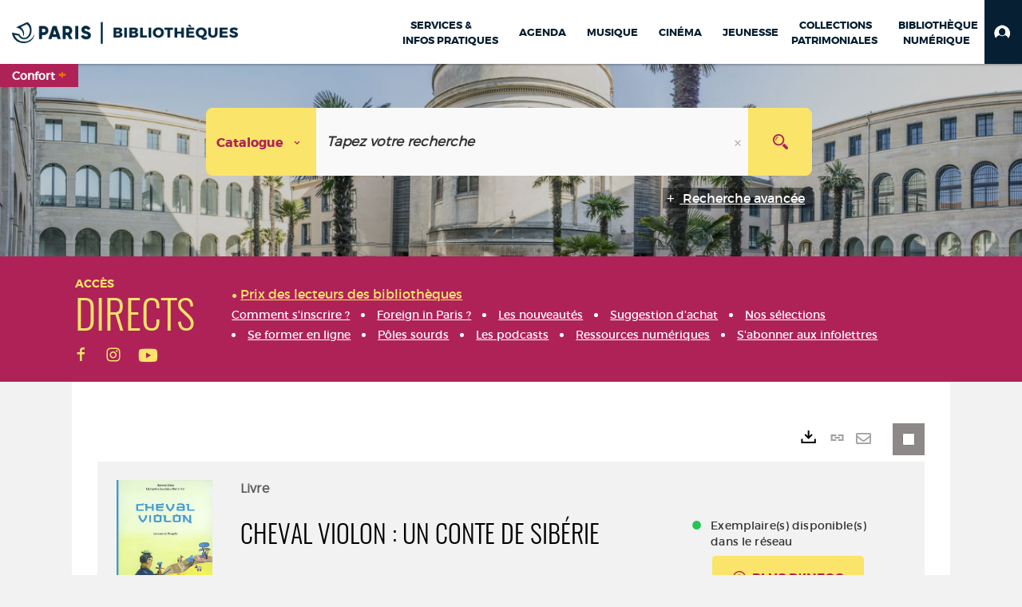

--- FILE ---
content_type: text/html; charset=utf-8
request_url: https://bibliotheques.paris.fr/Default/doc/SYRACUSE/674393
body_size: 541584
content:
<!DOCTYPE html><html lang="fr-FR" dir="ltr" xmlns="http://www.w3.org/1999/xhtml"><head><link rel="shortcut icon" type="image/x-icon" href="/ui/skins/VPCO/images/favicon-std.ico" /><link rel="icon" type="image/x-icon" href="/ui/skins/VPCO/images/favicon-std.ico" /><link rel="apple-touch-icon" href="/ui/skins/VPCO/images/apple-touch-icon.png?v=23.3.9279.7" /><meta http-equiv="content-type" content="text/html; charset=utf-8" /><meta http-equiv="X-UA-Compatible" content="IE=edge" /><meta name="DC.Language" content="fr-FR" /><title>Cheval violon : un conte de Sibérie - Bibliothèques de la Ville de Paris</title><meta name="keywords" content="prêt, emprunt, catalogue, livre, DVD, CD, agenda, conférence, concert, débat, atelier, activités enfants, B.D, manga, polar, partition, méthode de musique, paris, bibliothèque, médiathèque, petite enfance;" /><meta name="robots" content="index, follow" /><meta name="og:locale" property="og:locale" content="fr_FR" /><meta name="og:type" property="og:type" content="article" /><meta name="og:title" property="og:title" content="Cheval violon : un conte de Sibérie" /><meta name="og:url" property="og:url" content="https://bibliotheques.paris.fr/Default/doc/SYRACUSE/674393/cheval-violon-un-conte-de-siberie" /><meta name="description" content="Suho garde ses moutons dans la steppe de Mongolie. Le jour où il trouve un poulain blanc, il décide de le soigner et de le protéger. Devenu grand, le cheval se révèle être très rapide et Suho participe à une course organisée par le khan, espérant devenir l'écuyer de sa fille. Après la victoire de Suho, le khan décide de garder le cheval, sans le jeune homme." /><meta name="og:description" property="og:description" content="Suho garde ses moutons dans la steppe de Mongolie. Le jour où il trouve un poulain blanc, il décide de le soigner et de le protéger. Devenu grand, le cheval se révèle être très rapide et Suho participe à une course organisée par le khan, espérant devenir l'écuyer de sa fille. Après la victoire de Suho, le khan décide de garder le cheval, sans le jeune homme." /><meta name="og:image" property="og:image" content="https://covers.syracuse.cloud/Cover/VPCO/MONO/EviTo57QChFRTjNIP5vOeQ2/9782732039244/LARGE?fallback=https%3a%2f%2fbibliotheques.paris.fr%2fui%2fskins%2fdefault%2fportal%2ffront%2fimages%2fGeneral%2fDocType%2fMONO_LARGE.png" /><meta name="twitter:title" content="Cheval violon : un conte de Sibérie" /><meta name="twitter:url" content="https://bibliotheques.paris.fr/Default/doc/SYRACUSE/674393/cheval-violon-un-conte-de-siberie" /><meta name="twitter:description" content="Suho garde ses moutons dans la steppe de Mongolie. Le jour où il trouve un poulain blanc, il décide de le soigner et de le protéger. Devenu grand, le cheval se révèle être très rapide et Suho participe à une course organisée par le khan, espérant devenir l'écuyer de sa fille. Après la victoire de Suho, le khan décide de garder le cheval, sans le jeune homme." /><meta name="twitter:image" content="https://covers.syracuse.cloud/Cover/VPCO/MONO/EviTo57QChFRTjNIP5vOeQ2/9782732039244/LARGE?fallback=https%3a%2f%2fbibliotheques.paris.fr%2fui%2fskins%2fdefault%2fportal%2ffront%2fimages%2fGeneral%2fDocType%2fMONO_LARGE.png" /><script>
      master = window.master || { };
      window.addEventListener("DOMContentLoaded", function () {
      master.DOMContentLoaded = true; // readyState n'est pas fiable, notamment readyState "interactive"
      });
      master.onDOMContentLoaded = function (callback) {
      if (master.DOMContentLoaded) {
      callback();
      } else {
      window.addEventListener("DOMContentLoaded", function () {
      callback();
      });
      }
      };
    </script><script>
      master.onDOMContentLoaded(function () {
      master.lazyLoadInstance = new LazyLoad({
      elements_selector: '.lazy',
      callback_loaded: function (el) {
      var event;
      var eventString = 'LazyLoad::Loaded';
      
      try {
      // !IE
      event = new CustomEvent(eventString, {});
      } catch (err) {
      // IE
      event = document.createEvent('CustomEvent');
      event.initCustomEvent(eventString, false, false, {});
      }
      
      el.dispatchEvent(event);
      },
      callback_finish: function () {
      master.lazyLoadFinished = true;
      var event;
      var eventString = 'LazyLoad::Finished';
      
      try {
      // !IE
      event = new CustomEvent(eventString, {});
      } catch (err) {
      // IE
      event = document.createEvent('CustomEvent');
      event.initCustomEvent(eventString, false, false, {});
      }
      
      window.dispatchEvent(event);
      }
      });
      });
    </script><base target="_top" /><meta name="HandheldFriendly" content="True" /><meta name="MobileOptimized" content="320" /><meta name="viewport" content="width=device-width, initial-scale=1, minimum-scale=1, maximum-scale=5, user-scalable=yes" /><!--Syracuse Front Javascript Libraries--><script type="text/javascript">
      
      //<![CDATA[
      
        var CFInstance = 'EXPLOITATION'; //Backward compatibility
        var ErmesManager = window.ErmesManager || {};
        ErmesManager.BasePath = '/';
        ErmesManager.BaseUrl = 'https://bibliotheques.paris.fr/';
        ErmesManager.ErmesJgrowlParams = '{"position": "top-right" , "closer" : false , "closerTemplate" : "&lt;div&gt;Fermer toutes les notifications&lt;/div&gt;"}';
        ErmesManager.WsQueryString = '';
        ErmesManager.ResetPasswordAllowed = 'true';
        ErmesManager.BaseUri = 'https://bibliotheques.paris.fr';
        
      
        ErmesManager.config = {};
        ErmesManager.config.LegacyHoldingMode=false;
        ErmesManager.config.CloudServicesBaseUrl='https://community.syracuse.cloud/EXPLOITATION/';
        ErmesManager.config.HoldingActions={NoteEnabled:false, ProvisionNoteEnabled:false};
        ErmesManager.config.RegistrationRenewalAllowed = false;
        ErmesManager.config.IlsChooseReservationPlaceEnabled = true;
        ErmesManager.config.HeaderDisplayMode = 'compact';
        ErmesManager.config.HeaderFixedMode = true;
        ErmesManager.config.CasAuthenticationEnabled = false;
        ErmesManager.config.CasAuthenticationProvider = '';
        ErmesManager.config.ResetPasswordAllowed = true;
        ErmesManager.config.RegistrationAllowed = true;
        ErmesManager.config.ResetPasswordPage = 'https://bibliotheques.paris.fr/Default/resetpassword.aspx';
        ErmesManager.config.RegistrationPage = 'https://bibliotheques.paris.fr/aide-a-la-premiere-connexion.aspx';
        ErmesManager.config.UsePopupForAuthentication = true;
        ErmesManager.config.AuthenticationAlertsCount = '0';
		    ErmesManager.config.AuthenticationManyAlertsMessage = '(0 alertes)';
		    ErmesManager.config.AuthenticationSingleAlertsMessage = '(1 alerte)';
        ErmesManager.config.RememberMe = true;
        ErmesManager.config.IsFormAuthenticationProvider = true;
        ErmesManager.config.EnableHoldingsAnonymousBookingMessage = 'true' === 'true';
        ErmesManager.config.EnableHoldingPlacesTopLevelFilter = 'false' === 'true';
        ErmesManager.config.EnableHoldingsSubscriptionCollapsed = false;
        ErmesManager.config.EnableHoldingsSubscriptionAlwaysShow = false;
				ErmesManager.config.AuthenticationFormBackgroundImageUrl = '';
        ErmesManager.config.AuthenticationFormIsFirstPosition = 'true' === 'true';
        ErmesManager.config.AuthenticationFormDialogWidth = 650;
        ErmesManager.config.AuthenticationIdentityBindingEnabled = false;
				ErmesManager.config.SearchMode = 'DEFAULT';
        ErmesManager.config.AuthenticationIdentityBindingAllowedModes = [
          
      
        ];
        ErmesManager.config.AuthenticationFormModeButtonWidth = 216;
        
        ErmesManager.config.SearchAssistantPreselectMode = 'true' === 'true';
        ErmesManager.COOKIES_FORM = 'ErmesForms_Default';
        ErmesManager.COOKIES_SEARCH = 'ErmesSearch_Default';
        ErmesManager.isAuthenticate = false;
        ErmesManager.deactivateDetailedView=true;

        ErmesManager.userInfos = {};
        ErmesManager.userInfos.UniqueIdentifier = 'BUILTIN-ANONYMOUS';
        ErmesManager.userInfos.SubscriptionExpirationMessage = '';
        ErmesManager.userInfos.UserAlertsMessages = '';
        ErmesManager.userInfos.PartnerSiteOfIntervention = '';
        ErmesManager.userInfos.HasPseudo = 'false';
        ErmesManager.userInfos.UserNameOrPseudo = 'Utilisateur anonyme';
        
        ErmesManager.rights = {};
        ErmesManager.rights.MemorizeSearch = false;
        ErmesManager.rights.Portal_1005 = false;
        ErmesManager.rights.Portal_1201 = false;
        ErmesManager.rights.Portal_2503 = false;
        ErmesManager.rights.Portal_2504 = false;
        ErmesManager.rights.Portal_3053 = false;

        ErmesManager.labels = {
          Portal_DetailHoldingLabel: 'Exemplaires',
Portal_ResultsReserveDocument: 'Réserver',
Portal_HoldingActionLoanLabel: 'Réserver',
Portal_HoldingActionExpoLabel: 'Ouvrir le calendrier',
Portal_HoldingSite: 'Site',
Portal_HoldingLocalisation: 'Emplacement',
Portal_HoldingSection: 'Section',
Portal_HoldingCote: 'Cote',
Portal_HoldingType: 'Type doc.',
Portal_HoldingStatut: 'Statut',
Portal_HoldingDateBack: 'Date retour',
Portal_HoldingActionsLabel: 'Actions',
Portal_HoldingProvisionLabelDisplay: 'Choisissez votre lieu de mise à disposition',
Portal_ReservationDialogChooseLibraryDefaultSelectionText: '---',
Portal_HoldingsMobileIsAvailableLabel: 'Disponible à {0}',
Portal_HoldingsMobileNotAvailableLabel: 'Retour prévu le {0}',
Portal_HoldingsMobileNotAvailableSiteLabel: 'à {0}',
Portal_ReservationDialogCancelTitle: 'Fermer la modale de réservation',
Portal_ReservationDialogTitle: 'Choisissez la bibliothèque',
Portal_ReservationDialogText: 'Vous souhaitez réserver un exemplaire.',
Portal_ReservationDialogChooseLibrary: 'Choisissez la bibliothèque :',
Portal_ReservationDialogChooseLibraryDefaultSelectionText: '---',
Portal_FormFieldRequiredText: 'Ce champ est obligatoire',
Portal_ReservationDialogValidText: 'Réserver',
Portal_ReservationDialogCancelText: 'Annuler',
Portal_HoldingAddNoteModalTitle: 'Ajout d\'une note de réservation',
Portal_HoldingAddNoteModalPlaceholder: 'Saisissez ici votre note de réservation optionnelle',
Portal_HoldingsStatementView: 'Consulter',
Portal_DetailHoldingsStatementLabel: 'Etats de collection',
Portal_HoldingsStatementSite: 'Site',
Portal_HoldingsStatementLocalisation: 'Emplacement',
Portal_HoldingsStatementSection: 'Section',
Portal_HoldingsStatementCote: 'Cote',
Portal_HoldingsStatementWhenStart: 'Début',
Portal_HoldingsStatementWhenEnd: 'Fin',
Portal_HoldingsStatementGap: 'Lacunes',
Portal_HoldingsStatementRange: 'Etendue',
Portal_HoldingsStatementStartNumber: 'Numéro de début',
Portal_HoldingsStatementEndNumber: 'Numéro de fin',
Portal_HoldingsStatementWhenStartAsText: 'Début',
Portal_HoldingsStatementWhenEndAsText: 'Fin',
Portal_ReservationDialogSelectText: 'Sélectionner',
Portal_ReservationSecondDialogChooseLibrary: 'Choisissez la bibliothèque de retrait',
Portal_ReservationSecondDialogTitle: 'Choisissez la bibliothèque de retrait',
Portal_ReservationSecondDialogValidText: 'Confirmer la réservation',
Portal_ReservationSecondDialogValidTitle: 'Confirmer cette réservation',
Portal_ReservationDialogExcludedLocationText: 'Non réservable',
Portal_ReservationSecondDialogYourLibraryIs: 'Votre localisation de retrait est : {0}',
Portal_MyAccountPreferencesHeaderTitle: 'Mes préférences de recherche',
Portal_MyAccountPreferencesHeaderIntro: 'Vous pouvez configurer les critères s\'appliquant à chacun des contextes de recherche suivants',
Portal_MyAccountPreferencesItemIntroPreselection: 'Vous avez sélectionné :',
Portal_MyAccountPreferencesItemIntroNoPreselection: 'Aucun critère sélectionné.',
Portal_MyAccountPreferencesItemEdit: 'Modifier',
Portal_CasAuthenticationText: 'Accès interne',
Portal_ExternalAuthenticationText: 'Accès externe',
Portal_LogonTitle: 'Connexion',
Portal_DisabledAccountLogonTitle: 'Échec d\'authentification',
Portal_LoginText: 'Identifiant',
Portal_LoginPlaceholderText: 'Numéro de carte',
Portal_PasswordText: 'Mot de passe',
Portal_PasswordPlaceholderText: '‎',
Portal_LogonForgottenPasswordText: 'Mot de passe oublié ?',
Portal_LogonRegisterMessage: 'ou',
Portal_LogonRegisterNowText: 'Aide première connexion',
Portal_ErrorHappened: 'Une erreur est survenue',
Portal_CaptureCurrentSearch: 'Capturer la recherche',
Portal_CaptureSearchName: 'Nom',
Portal_ShareSearchShowMoreOptions: 'Plus de critères',
Portal_ShareSearchHideMoreOptions: 'Cacher les critères',
Portal_AdvancedCaptureSearchTitle: 'Partager la recherche',
Portal_CaptureSearchModifyTitle: 'Modification des arguments',
Portal_CaptureSearcResultTitle: 'Aperçu',
Portal_CancelText: 'Annuler',
Portal_ShareSearchPermalinkCopy: 'Copier l\'URL dans le presse-papier',
Portal_ShareSearchPermalinkPreview: 'Aperçu de la recherche - Nouvelle fenêtre',
Portal_CaptureSearchCopyJson: 'Copier la capture dans le presse-papier',
Portal_ShareSearchPermalinkModalLabel: 'Donner un nom à la recherche puis cliquer sur "Copier l\'URL dans le presse-papier" pour récupérer l\'URL de votre recherche',
Portal_CaptureClipboardCopyDone: 'La capture a été copiée dans votre presse-papier',
Portal_UrlClipboardCopyDone: 'Le lien a été copié dans votre presse-papier',
Portal_CaptureSearchCancelTitle: 'Annuler cette capture de recherche',
Portal_CaptureNotice: 'Capturer la notice',
Portal_ShareSearchCancelTitle: 'Annuler ce partage de recherche',
Portal_SearchPreferencesModalTitle: 'Mémoriser des critères de recherche',
Portal_SearchPreferencesIntroText: 'Les critères choisis seront appliqués lors de chaque recherche "{0}".',
Portal_PreselectFacetsCancelTitle: 'fermer',
Portal_PreselectFacetsInfoNoPreferenceNoPreselection: 'Vous n’avez pas encore mémorisé de critères dans votre compte.',
Portal_MyAccountPreferencesItemSearch: 'Rechercher',
Portal_CloseModalTitle: 'Fermer cette fenêtre',
Portal_AnonymousHoldingInfo: 'Pour réserver un exemplaire, il est nécessaire d\'être authentifié. Les réservations dépendent de votre abonnement en cours.',
Portal_HoldingInSubscription: 'Dans mon abonnement ({0})',
Portal_HoldingNotInSubscription: 'Hors abonnement ({0})',
Portal_HoldingBookingTooltipCantRenew: 'Réservation impossible',
Portal_PersoAuthentificationMyAccountLink: 'Mon Compte',
Portal_RememberMeText: 'Rester connecté',
Portal_HoldingActionProvisonRequestLabel: 'Demander la consultation',
Portal_HoldingProvisionTooltipDescription: 'Effectuez une demande de mise à disposition sur cet exemplaire',
Portal_ProvisionDialogCancelTitle: 'Annuler la demande de consultation',
Portal_ProvisionDialogTitle: 'Demande de consultation sur place',
Portal_ProvisionDialogValidText: 'Confirmer la demande',
Portal_ProvisionDialogCancelText: 'Annuler',
Portal_ProvisionDialogContentHeaderText: '&lt;div class="alert alert-info" role="alert"&gt;\n &lt;span class="glyphicon glyphicon-info-sign" aria-hidden="true"&gt;&lt;/span&gt;\n &lt;span class="sr-only"&gt;&lt;/span&gt;\n &lt;span class="provision-body-header-description"&gt;Ce document sera mis à votre disposition pour consultation sur place, aux &lt;span class="provision-body-header-library"&gt; horaires d\'ouverture de la {0}&lt;/span&gt;&lt;/span&gt;&lt;p&gt;\n&lt;/p&gt;&lt;/div&gt;',
Portal_ProvisionDialogContentFooterText: 'Confirmez-vous la demande de consultation de &lt;b&gt;« {0} »&lt;/b&gt; ?',
Portal_DownloadText: 'Télécharger',
Portal_SearchFormFieldOrIndicator: '- ou -',
Portal_SearchFormSelectFieldNoResult: 'Aucun résultat pour "{0}"',
Portal_SearchFormSelectFieldStartTyping: 'Commencez à taper pour rechercher',
Portal_SearchFormThesaurusFieldLoadingText: 'Chargement...',
Portal_SearchFormThesaurusFieldNoResultsText: 'Aucun résultat',
Portal_SearchFormSelectFieldAddNewEntry: 'Si la valeur n\'est pas dans la liste, cliquez ici pour l\'ajouter',
Portal_SearchFormFieldValidationErrorMessage: 'Ce champ est obligatoire',
Portal_SearchFormFieldRequiredSelectionErrorMessage: 'Veuillez sélectionner une valeur ou la créer',
Portal_FormAdvanceSearchTitle: 'Valider votre recherche',
Portal_FormSearchLabel: 'Rechercher',
Portal_FormAdvanceClearTitle: 'Effacer vos saisies du formulaire de recherche',
Portal_FormClearLabel: 'Effacer',
Portal_SearchFormResetField: 'Supprimer la valeur',
Portal_ErmesSearchBoxHint: 'Tapez votre recherche',
Portal_SearchFormHeadingTitle: 'Recherche avancée',
Portal_SearchFormAddHiddenFieldTitle: 'Ajouter un critère au formulaire de recherche avancée',
Portal_SearchFormAddHiddenFieldLabel: 'Ajouter un critère',
Portal_SearchFormAddHiddenFieldModalDescription: 'Le critère sera ajouté au formulaire de recherche',
Portal_SearchFormFieldDateRangeToLabel: 'au',
Portal_SearchFormAddHiddenFieldModalTitle: 'Choisissez un critère de recherche',
Portal_ErmesSearchTitle: 'Recherche',
Portal_BtnSearchFieldClear: 'Effacer le champ de recherche',
Portal_BtnSearchFieldSubmit: 'Lancer la recherche sur le périmètre {0}',
Portal_AdvancedSearchFormLabel: 'Recherche avancée sur le périmètre {0}',
Portal_LogonConnectWithAnotherIdentity: 'ou',
Portal_LogonButtonText: 'Je me connecte',
Portal_LogonButtonShowForm: 'Formulaire',
BackText: 'Retour',
Portal_LogonFilterMode: 'Filtrer',
Portal_LogonInformationText: 'Pour vous connecter',
Portal_NewItemFlagDefaultLabel: 'Nouveauté',
Portal_SerialDialogCancelTitle: 'Fermer la modale des fascicules',
Portal_SerialDialogClose: 'Fermer',
Portal_HoldingSerialNumber: 'Numéro/Date de parution',
Portal_SerialDialogTitle: 'Detail des numéros de fascicule {0}',
Portal_HoldingSerialLocalisation: 'Localisation',
Portal_HoldingSerialSection: 'Section',
Portal_HoldingSerialCallNumber: 'Côte',
Portal_HoldingSerialStatus: 'Statut',
Portal_HoldingSerialEx: 'Exemplaire',
Portal_SerialColumnDisplayTitle: 'Voir les fascicules',
Portal_SerialColumnButton: 'Voir',
Portal_SerialColumnButtonLoading: 'Récupération en cours...',
Portal_HoldingNothingInSubscription: 'Il n\'y a aucun exemplaire disponible pour le moment.',
Portal_HoldingConsultOnline: 'Consulter en ligne',
Portal_HoldingBookingTooltipCantConsult: 'Consultation impossible',
Portal_HoldingBookingTooltipCantConsultDescription: 'Cet ouvrage est déjà en cours de consultation, veuillez réessayer ultérieurement',
Portal_DetailHoldingsMapControlHomeTooltip: 'Afficher tous les exemplaires',
Portal_DetailHoldingsMapControlLocationTooltip: 'Afficher ma position actuelle',
Portal_DetailHoldingsMapControlLocationDeniedTooltip: 'Vote position actuelle n\'est pas disponible',
Portal_DetailHoldingsMapCurrentLocationMarkerTooltip: 'Votre position actuelle',
Portal_DetailHoldingsMapOffMapHoldingsLabel: 'Exemplaires hors carte',
Portal_DetailHoldingsMapLibraryMoreDetails: 'Plus d\'informations...',
Portal_BiblioMapsLinkLabel: 'BiblioMaps',
Portal_BiblioMapsHeaderColumnLabel: 'BiblioMaps',
TermSynonymLabel: '{0} (employé pour {1})',
TermNeighborLabel: '{0} (associé à {1})',
TermRedirectionLabel: '{0} (nouveau terme pour {1})',
TermRedirectionSourceLabel: '{0} (ancien terme pour {1})',
Portal_ReservationDialogSingleHoldingPlaceText: 'L\'exemplaire sera mis à disposition à la bibliothèque :',
Portal_ReservationDialogSingleHoldingPlacetitle: 'Confirmez la réservation',
Portal_DetailSessionLabel: 'Sessions',
Portal_HoldingActionSessionLabel: 'S\'inscrire',
Portal_AnonymousCalendarSessionInfo: 'Pour s\'inscrire à une session, il est nécessaire d\'être authentifié.',
Portal_BasketRenamePromptTitle: 'Renommer le dossier',
EndDateText: 'Date de fin',
StartDateText: 'Date de début',
Portal_DetailPanelTitleCalendarSessions: 'S\'inscrire à',
Portal_TypeaheadNoResultStatus: 'Aucune proposition',
Portal_TypeaheadResultsStatus: '{0} propositions disponibles',
Portal_SearchFormAddFieldTitle: 'Ajouter une restriction "{0}"',
Portal_HoldingSerialUtilisation: 'Utilisation',
Portal_SearchFormRemoveFieldTitle: 'Supprimer la restriction "{0}"'
        };

        ErmesManager.labels.Portal_AuthenticationFormModeButtonSeparatorText = '';
        ErmesManager.labels.Portal_Authentication_FormHtmlContent = '';
        ErmesManager.labels.HoldingAddNoteModalPlaceholder = 'Saisissez ici votre note de réservation optionnelle';
        ErmesManager.labels.HoldingAddNoteModalTitle = 'Ajout d\'une note de réservation';
        ErmesManager.labels.CloseText = 'Fermer';
        ErmesManager.labels.ReportThumbnailWrongUrl = 'La ressource Portal|ReportThumbnailWrongUrl n\'est pas définie.';
        ErmesManager.labels.ReportThumbnailModalTitle = 'Confirmation';
        ErmesManager.labels.ReportThumbnailModalBody = 'Confirmez-vous le signalement de cette vignette ?&lt;br/&gt;&lt;div style="text-align:center;margin:5px"&gt;&lt;img src="{0}"/&gt;&lt;/div&gt;';
        ErmesManager.labels.ErmesHeaderAccountWip = 'Récupération de votre compte en cours...';
        ErmesManager.labels.ErrorHappened = 'Une erreur est survenue';
        ErmesManager.labels.UnexpectedServerResponse = 'Format de réponse inattendu';
        ErmesManager.labels.GrowlErrorTitle = 'Erreur';
        ErmesManager.labels.TooltipLoading = 'Chargement en cours...';
        ErmesManager.labels.CaptureSearchChooseRendering = 'Affichage';
        ErmesManager.labels.CaptureSearchChooseNumber = 'Nombre de notices à afficher';
        ErmesManager.labels.CaptureSearchTitle = 'Capturer la recherche';
        ErmesManager.labels.CommentModalValid = 'Valider';
        ErmesManager.labels.CommentModalCancel = 'Annuler';
        ErmesManager.labels.CommentWasSuccessfullyDeleted = 'Le commentaire a bien été supprimé';
        ErmesManager.labels.NoteWasSuccessfullyDeleted = 'La note a bien été supprimée';
        ErmesManager.labels.SelectionModalClose = 'Fermer';
        ErmesManager.labels.ConfirmBoxConfirm = 'Confirmer';
        ErmesManager.labels.ConfirmBoxCancel = 'Annuler';
        ErmesManager.labels.PublicSearchFormValid = 'Valider';
        ErmesManager.labels.PublicSearchFormCancel = 'Annuler';
        ErmesManager.labels.PrivateSearchFormValid = 'Valider';
        ErmesManager.labels.PrivateSearchFormCancel = 'Annuler';
        ErmesManager.labels.ExpositionResaFormValid = 'Transmettre la demande';
        ErmesManager.labels.ExpositionResaFormClose = 'Fermer';
        ErmesManager.labels.EnrichissementsLoading = 'Chargement en cours, veuillez patienter';
        ErmesManager.labels.BasketPageTitle = 'Bibliothèques de la Ville de Paris - Mon panier';
        ErmesManager.labels.SelectionPageTitle = 'Sélection courante';
        ErmesManager.labels.ErmesSearchPageTitle = '{0} - Recherche';
        ErmesManager.labels.ErmesSearchLoadingPageTitle = 'Chargement';
        ErmesManager.labels.ErmesSearchDetailPageTitle = '{0}';
        ErmesManager.labels.TagPageTitle = 'Tag';
        ErmesManager.labels.HoldingHelpHoldingMultiple = 'Cochez les exemplaires qui vous intéressent. Le premier exemplaire disponible parmi votre sélection sera réservé';
        ErmesManager.labels.HoldingHelpHoldingPlace = 'Choisissez votre lieu de mise à disposition';
        ErmesManager.labels.CaptureSearchStandardRendering = 'Miniatures';
        ErmesManager.labels.CaptureSearchShortRendering = 'Court';
        ErmesManager.labels.CaptureSearchScrollingRendering = 'Chemin de fer';
        ErmesManager.labels.ErmesFormTitle = 'Recherche avancée';
        ErmesManager.labels.CalendarEventTitleSingular = 'événement';
        ErmesManager.labels.CalendarEventTitlePlural = 'événements';
        ErmesManager.labels.ValidateEventSubscription = 'Confirmer l\'inscription';
        ErmesManager.labels.CancelText = 'Annuler';
        ErmesManager.labels.BackText = 'Retour';
        ErmesManager.labels.AgendaCalendarHelpTooltip = 'Sélectionnez une plage de dates pour affiner votre recherche';
        ErmesManager.labels.ExportLinkFold = 'Exporter, masqué';
        ErmesManager.labels.ExportLinkUnFold = 'Exporter, affiché';
        ErmesManager.labels.AddNewTagNotice = 'Ajouter ce nouveau tag';
        ErmesManager.labels.AddNewTagName = 'Nom du nouveau tag à ajouter sur';
        ErmesManager.labels.ErrorAuthenticateInput = 'à vérifier';
        ErmesManager.labels.PasswordLostAuthenticate = 'Mot de passe oublié';
        ErmesManager.labels.ErrorAuthenticatePage = 'Erreur lors de l\'identification';
        ErmesManager.labels.SurveyMessageConfirmVote = 'Merci d\'avoir voté';
        ErmesManager.labels.SurveyVotedAlready = 'Vous avez déjà voté';
        ErmesManager.labels.RoyalSliderStatePause = 'Mettre le carrousel en lecture.';
        ErmesManager.labels.RoyalSliderStatePlay = 'Mettre le carrousel en pause.';
        ErmesManager.labels.SearchQueryAllDocument = 'Tous les documents';
        ErmesManager.labels.DefaultDropdownItemSelectedFormat = '{0}, sélectionné';
        ErmesManager.labels.JGrowlCloserMessage = 'Fermer tous les messages';
        ErmesManager.labels.RoyalSliderLabels_ArrowRight = 'Contenu suivant';
        ErmesManager.labels.RoyalSliderLabels_ArrowLeft = 'Contenu précédent';
        ErmesManager.labels.RoyalSliderLabels_FullScreen = 'Passer le slider en plein écran';
        ErmesManager.labels.RoyalSliderLabels_PlayVideo = 'Lancer la vidéo';
        ErmesManager.labels.RoyalSliderLabels_NavSelected = ', sélectionné';
        ErmesManager.labels.FacetCollectionDisplayed = ', affiché';
        ErmesManager.labels.FacetCollectionCollapsed = ', masqué';
        ErmesManager.labels.ErrorModalFieldRequiredAccessibility = 'Vous avez omis ce champ obligatoire.';
        ErmesManager.labels.RoyalSliderBulletContentNotSelected = 'Afficher le contenu {0}';
        ErmesManager.labels.RoyalSliderBulletContentSelected = 'Contenu {0} - affiché';
        ErmesManager.labels.RssFeedLinkTitle = 'Obtenir le flux RSS, nouvelle fenêtre';
        ErmesManager.labels.CnilBannerContent = 'En poursuivant votre navigation sur ce site, vous acceptez l’utilisation de cookies par nos services ainsi que des services tiers de mesure d\'audience.&lt;br/&gt;&lt;a href="/charte-cookies.aspx"&gt;Pour en savoir plus et paramétrer les cookies...&lt;/a&gt;';
        ErmesManager.labels.SuggestionSearch = 'Recherche par suggestion';
        ErmesManager.labels.SdiMemorySearchSubscribeNewsLettersSuccess = 'Vous êtes maintenant abonné à cette lettre d’information';
        ErmesManager.labels.SdiMemorySearchSubscribeSuccess = 'Vous êtes maintenant abonné à cette recherche';
        ErmesManager.labels.DetailHoldingsVerify = 'Vérification des exemplaires disponibles ...';
        ErmesManager.labels.RenewLoanSuccess = 'Prolongation réussie.';
        ErmesManager.labels.RenewLoanErrorNotSpecified = 'Erreur non spécifiée.';
        ErmesManager.labels.CancelReservationSuccess = 'Annulation réussie.';
        ErmesManager.labels.CancelReservationErrorNotSpecified = 'Erreur non spécifiée.';
        ErmesManager.labels.ContributionFormSending = 'Envoi en cours...';
        ErmesManager.labels.ContributionFormSuccess = 'Votre contribution a bien été prise en compte.';
        ErmesManager.labels.GetErrorHolding = 'Erreur lors de la récuperation de l\'exemplaire';
        ErmesManager.labels.GetNotAvaibleHolding = 'Indisponible';
        ErmesManager.labels.ConfirmDialogBasketTitle = 'Vider tout le panier';
        ErmesManager.labels.ConfirmDialogBasketFolderTitle = 'Supprimer le dossier "{0}"';
        ErmesManager.labels.ConfirmDialogBasketText = 'Confirmez-vous la suppression de tous les documents de votre panier ? Cette action sera irréversible.';
        ErmesManager.labels.ConfirmDialogBasketTextByFilter = 'Confirmez-vous la suppression du dossier "{0}" ?';
        ErmesManager.labels.PnbConfirmBoxTitle = 'La ressource Portal|PnbConfirmBoxTitle n\'est pas définie.';
        ErmesManager.labels.PnbConfirmBoxMessage = 'La ressource Portal|PnbConfirmBoxMessage n\'est pas définie.';
        ErmesManager.labels.searchLabelDefault = 'Recherche du document';
        ErmesManager.labels.RecongnitionLabelInput = 'Reconnaissance vocal...';
        ErmesManager.labels.StartSearch = 'Lancer la recherche sur le périmètre {0}';
        ErmesManager.labels.SearchFormLabel = 'Recherche sur le périmètre {0}';
        ErmesManager.labels.MyAccountAddToBasketNothingSelected = 'Veuillez sélectionner au moins un document.';
        ErmesManager.labels.Portal_CancelReservationNoReservationSelected = 'Veuillez sélectionner au moins un document.';
        ErmesManager.labels.Portal_CancelReservationConfirmTitle = 'Confirmer cette annulation';
        ErmesManager.labels.Portal_CancelReservationCancelTitle = 'Annuler cette annulation';
        ErmesManager.labels.Portal_PreselectFacetsInfoNoPreference = 'Mémoriser les critères dans votre compte.';
        ErmesManager.labels.Portal_PreselectFacetsInfoPreferenceEqualsPreselection = 'Les critères sont mémorisés dans votre compte.';
        ErmesManager.labels.Portal_PreselectFacetsInfoPreferenceIsNotPreselection = 'Les critères diffèrent de ceux mémorisés dans votre compte.';
        ErmesManager.labels.Portal_PreselectFacetsInfoPreferenceRestoreSuccess = 'Les critères ont été restaurés.';
        ErmesManager.labels.Portal_PreselectFacetsInfoPreferenceSaveSuccess = 'Les critères ont été mémorisés.';
        ErmesManager.labels.Portal_PreselectFacetsInfoPreferenceSaveTooltip = 'Mémoriser les critères de recherche dans votre compte.';
        ErmesManager.labels.Portal_PreselectFacetsInfoPreferenceValidateTooltip = 'Confirmer les critères sélectionnés.';
        ErmesManager.labels.Portal_PreselectFacetsInfoPreferenceRestoreTooltip = 'Restaurer les critères de recherche mémorisés dans votre compte.';
        ErmesManager.labels.Portal_PreselectFacetsResetButton = 'Tout effacer';
        ErmesManager.labels.Portal_PreselectFacetsValidateButton = 'Confirmer';
        ErmesManager.labels.Portal_PreselectFacetsSaveButton = 'Mémoriser';
        ErmesManager.labels.Portal_PreselectFacetsCancelButton = 'Annuler';
        ErmesManager.labels.Portal_PreselectFacetsModalTitle = 'Pré-sélectionner des critères de recherche';
        ErmesManager.labels.Portal_PreselectFacetsIntroText = 'Les critères choisis seront appliqués le temps de la session à chaque recherche "{0}". Pour mémoriser les critères au-delà de la session veuillez-vous connecter à votre compte';
        ErmesManager.labels.Portal_PreselectFacetsSelectedInfo = 'Vous avez sélectionné :';
        ErmesManager.labels.Portal_PreselectFacetsSelectedInfoEmpty = 'Aucun critère sélectionné.';
        ErmesManager.labels.Portal_PreselectFacetsRestoreButton = 'Restaurer';
        ErmesManager.labels.Portal_FacetCollectionCollapsed = ', masqué';
        ErmesManager.labels.Portal_FacetCollectionDisplayed = ', affiché';
        ErmesManager.labels.Portal_SearchHistoryTableDateHeader = 'Quand';
        ErmesManager.labels.Portal_SearchHistoryTableScenarioHeader = 'Où';
        ErmesManager.labels.Portal_SearchHistoryTableSearchHeader = 'Recherche';
        ErmesManager.labels.Portal_SearchHistoryTableFiltersHeader = 'Filtres';
        ErmesManager.labels.Portal_SearchHistoryTableCountHeader = 'Résultats';
        ErmesManager.labels.Portal_SearchHistoryTableActionHeader = 'Actions';
        ErmesManager.labels.Portal_SearchHistoryModalTitle = 'Historique de vos recherches';
        ErmesManager.labels.Portal_SearchHistoryCancelButton = 'Fermer';
        ErmesManager.labels.Portal_SearchHistoryItemSearchAction = 'Lancer la recherche';
        ErmesManager.labels.Portal_SearchHistoryItemMemorizeAction = 'Mémoriser dans son compte';
        ErmesManager.labels.Portal_SearchHistoryItemRemoveAction = 'Supprimer';
        ErmesManager.labels.Portal_RawRecordClipboardCopyButton = 'Copier ce document dans le presse-papier';
        ErmesManager.labels.Portal_RawRecordClipboardCopyDone = 'Le document a été copié dans votre presse-papier';
        ErmesManager.labels.Portal_RawRecordPopupTitle = 'Document xml natif';
        ErmesManager.labels.Portal_ExpositionResaWindowLabel = 'Faire une demande de réservation d\'outil d\'animation';
        ErmesManager.labels.Portal_ExpositionResaWindowCloseTitle = 'Fermer la fenêtre de demande de réservation d\'outil d\'animation';
        ErmesManager.labels.Portal_ExpositionResaBookingTypeHolding = 'Réservation';
        ErmesManager.labels.Portal_ExpositionResaBookingTypeHoldingRequest = 'Demande de réservation';
        ErmesManager.labels.Portal_ExpositionResaBookingTypeLoan = 'Prêt';
        ErmesManager.labels.Portal_CancelText = 'Annuler';
        ErmesManager.labels.Portal_BackText = 'Retour';
        ErmesManager.labels.Portal_ExpositionResaFormValid = 'Transmettre la demande';
        ErmesManager.labels.Portal_ExpositionResaFetchBookings = 'Vérification des réservations concernant cet outil d\'animation';
        ErmesManager.labels.Portal_ExpositionResaNewRange = 'Votre choix de dates';
        ErmesManager.labels.Portal_AgendaDatepickerFromDate = 'Du';
        ErmesManager.labels.Portal_AgendaDatepickerToDatee = 'Au';
        ErmesManager.labels.Portal_SubscriptionExpirationWarningDescription = '';
        ErmesManager.labels.Portal_SubscriptionExpirationWarningTitle = 'Informations à propos de votre abonnement';
        ErmesManager.labels.Portal_AccountWarningTitle = 'Informations à propos de votre compte';
        ErmesManager.labels.Portal_AuthenticationAlertRenewRegistrationBtnText = 'Cliquer ici pour accéder à mon profil';
        ErmesManager.labels.Portal_AuthenticationAlertVirtualPurseBtnText = 'Cliquer ici pour accéder à mon porte-monnaie';      
        ErmesManager.labels.Portal_ShowExpirationWarningCancelTitle = 'Fermer cette alerte';
        ErmesManager.labels.Portal_ProvisionDialogCancelTitle = 'Annuler la demande de consultation';
        ErmesManager.labels.Portal_ProvisionDialogTitle = 'Demande de consultation sur place';
        ErmesManager.labels.Portal_ProvisionDialogValidText = 'Confirmer la demande';
        ErmesManager.labels.Portal_ProvisionDialogCancelText = 'Annuler';
        ErmesManager.labels.Portal_ProvisionDialogContentHeaderText = '&lt;div class="alert alert-info" role="alert"&gt;\n &lt;span class="glyphicon glyphicon-info-sign" aria-hidden="true"&gt;&lt;/span&gt;\n &lt;span class="sr-only"&gt;&lt;/span&gt;\n &lt;span class="provision-body-header-description"&gt;Ce document sera mis à votre disposition pour consultation sur place, aux &lt;span class="provision-body-header-library"&gt; horaires d\'ouverture de la {0}&lt;/span&gt;&lt;/span&gt;&lt;p&gt;\n&lt;/p&gt;&lt;/div&gt;';
        ErmesManager.labels.Portal_ProvisionDialogContentFooterText = 'Confirmez-vous la demande de consultation de &lt;b&gt;« {0} »&lt;/b&gt; ?';
        ErmesManager.labels.Portal_ExpositionBookingCalendarLabel = 'Calendrier de réservation';
        ErmesManager.labels.Portal_ExpositionBookingHelpUserLigde = 'Veuillez choisir une date de début et de fin de réservation sur le calendrier ci-dessous.';
        ErmesManager.labels.Portal_ExpositionBookingTransportModeLabel = 'Mode de transport';
        ErmesManager.labels.Portal_ExpositionBookingGoTransportModeLabel = 'Aller';
        ErmesManager.labels.Portal_ExpositionBookingReturnTransportModeLabel = 'Retour';
        ErmesManager.labels.Portal_ExpositionBookingSummupLabel = 'Demande de réservation pour la période du';
        ErmesManager.labels.Portal_ExpositionBookingSummupSeparatorLabel = 'au';
        ErmesManager.labels.Portal_HoldingsInformationMessage = '';
        ErmesManager.labels.Portal_ILSClientReservation = 'Réservation';
		    ErmesManager.labels.Portal_ReservationMapSiteChoice = 'Choisissez la bibliothèque auprès de laquelle vous souhaitez réserver le document';
		    ErmesManager.labels.Portal_DetailHoldingsMapLabel = 'Localisation des exemplaires';
		    ErmesManager.labels.Portal_DetailHoldingsMapCountLabel = '{0} exemplaires';
		    ErmesManager.labels.Portal_DetailHoldingsMapCountLabelSingular = '1 exemplaire';
		    ErmesManager.labels.Portal_DetailHoldingsMapNoHondlingOnMap = 'Aucun exemplaire dans cette zone géographique...';
        ErmesManager.labels.Portal_PreselectFacetsModifyLinkLabel = 'Modifier les critères pré-sélectionnés';
        ErmesManager.labels.Portal_SearchAssistantButtonLabel = 'Recherche assistée';
        
      
      //]]></script><script>
      
      window.ErmesManager = window.ErmesManager || {};
      
    </script><script type="text/javascript" src="/ui/plug-in/portal/portal-front-all.js?v=23.3.9279.7" defer="defer"> </script><script type="text/javascript" src="/ui/plug-in/syracuse-dist/js/ComponentFactory.js?v=23.3.9279.7" defer="defer"> </script><link rel="stylesheet" type="text/css" href="/ui/skins/default/portal/front/portal-front-all.css?v=23.3.9279.7" /><script type="text/javascript" src="/dropzone-locale-fr-FR.ashx?v=23.3.9279.7" defer="defer"> </script><script type="text/javascript" src="/ui/plug-in/dayjs/locale/fr.js?v=23.3.9279.7" defer="defer"> </script><script type="text/javascript">
      
        window.addEventListener("DOMContentLoaded", function () {
          dayjs.extend(window.dayjs_plugin_customParseFormat);
          dayjs.extend(window.dayjs_plugin_localizedFormat);
          dayjs.locale('fr'); 
        });
      
    </script><!--XmlForms JavaScript libraries--><script type="text/javascript">
        window.addEventListener("DOMContentLoaded", function () {
      
      
        formManager.debug = false;
        formManager.inputKey = '';
        formManager.savingText = 'Enregistrement en cours...';
        formManager.loadingText = 'Chargement en cours...';
        formManager.invalidText = 'Ce champ est invalide';
        formManager.requiredText = 'Ce champ est obligatoire';
        formManager.lengthText = 'La longueur de ce champ doit être de {0} caractère(s)';
        formManager.minLengthText = 'La longueur minimum de ce champ est de {0} caractère(s)';
        formManager.maxLengthText = 'La longueur maximum de ce champ est de {0} caractère(s)';
        formManager.minValueText = 'La valeur minimum de ce champ doit être de {0}';
        formManager.maxValueText = 'La valeur maximum de ce champ doit être de {0}';
        formManager.passwordText = 'Les mots de passe sont différents';
        formManager.invalidDateText = 'La ressource FormFieldDateInvalidText n\'est pas définie.';
        formManager.requiredCheckboxText = 'Veuillez cocher cette case si vous souhaitez continuer';
        formManager.requiredCheckboxGroupText = 'Veuillez cocher au moins l\'une de ces cases';
        formManager.requiredRadioGroupText = 'Veuillez sélectionner l\'une de ces options';
        formManager.downloadText = 'Télécharger';
        formManager.addressAddManually = 'Si votre adresse n\'est pas dans la liste, cliquez ici pour l\'ajouter';
        formManager.addressNoResult = 'Aucune adresse correspondante';
        formManager.addressPending = 'Chargement en cours';
      
      
        });
      </script><script defer="defer" type="text/javascript" src="/ui/plug-in/syracuse-dist/js/PasswordReveal.js?v=23.3.9279.7"> </script><!--Syracuse OpenSeadragon Library--><script type="text/javascript" src="/ui/plug-in/common/openseadragon/openseadragon.min.js?v=23.3.9279.7"> </script><script type="text/javascript" src="/ui/plug-in/common/openseadragon/openseadragon-filtering.js?v=23.3.9279.7"> </script><script type="text/javascript" src="/ui/plug-in/common/openseadragon/openseadragon-init.js?v=23.3.9279.7"> </script><script type="text/javascript" src="/ui/plug-in/common/openseadragon/locale/openseadragon-lang-fr.js?v=23.3.9279.7"> </script><link rel="preload" href="/ui/skins/default/fonts/glyphicons.woff?v=23.3.9279.7" as="font" type="font/woff" crossorigin="anonymous" /><link rel="stylesheet" type="text/css" href="/ui/skins/default/base.css?v=23.3.9279.7" /><link rel="stylesheet" type="text/css" href="/ui/skins/default/master.css?v=23.3.9279.7" /><link rel="stylesheet" type="text/css" href="/ui/skins/default/common/base.css?v=23.3.9279.7" /><link rel="stylesheet" type="text/css" href="/ui/skins/default/portal/front/base-min.css?v=23.3.9279.7" /><link rel="stylesheet" type="text/css" href="/ui/skins/VPCO/projet.css?v=23.3.9279.7" /><link rel="stylesheet" href="/ui/plug-in/integration/Swiper-mobile/css/swiper.min.css" /><link href="/ui/plug-in/integration/select2/css/select2.min.css" rel="stylesheet" /><link rel="preload" href="/ui/plug-in/bootstrap/resources/fonts/glyphicons-halflings-regular.woff?v=23.3.9279.7" as="font" type="font/woff" crossorigin="anonymous" /><link rel="preload" href="/ui/skins/standard/portal/front/ressources/font/ermes-font-update.woff2?v=23.3.9279.7" as="font" type="font/woff2" crossorigin="anonymous" /><link rel="canonical" href="https://bibliotheques.paris.fr/Default/doc/SYRACUSE/674393/cheval-violon-un-conte-de-siberie?_lg=fr-FR" /><link rel="search" type="application/opensearchdescription+xml" title="Syracuse OpenSearch" href="/OpenSearchDescription.xml" /></head><body dir="ltr" class=" cf-rtm ">
  
  
  
  
  
  
  
  
  
  
  
  
  <script type="text/javascript" src="/ui/plug-in/integration/Swiper-mobile/js/swiper.min.js" defer="defer"> </script>
  <script type="text/javascript" src="/ui/plug-in/integration/select2/js/select2.full.js" defer="defer"> </script>
  
  <script type="text/javascript" src="/ui/plug-in/integration/Selection-RenderType/flip.js" defer="defer"> </script>
  <script type="text/javascript" src="/ui/plug-in/integration/iguana.js" defer="defer"> </script>
  <script type="text/javascript" src="/ui/plug-in/integration/confortplus/js/toolbar.js" defer="defer"> </script>
  
  
  
  
  
  <script type="text/javascript">
              /*<![CDATA[*/
              
        master = window.master || { };
        master.debug = false;
        master.rtl = false;
        master.skin = 'VPCO';
        master.skinsRootPath = '/ui/skins/';
        master.pluginsRootPath = '/ui/plug-in/';
        master.theme = '';
        master.navigationExperience = 'Modern';
        master.useForFront = true;
        master.designMode = '';
        master.canEditResourceKey = false;
        master.applicationName = '';
        master.applicationAlias = '';
        master.scopeId = 1;
        master.scopeName = 'Default';
        master.scopeType = null;
        master.scopeTypeName = '';
        master.scopeTypeLabel = '';
        master.scopeDescription = 'Bibliothèques de la Ville de Paris';
        master.scopeAlias = 'Default';
        master.scopeChildCount = 0;
        master.pageTitle = 'Cheval violon : un conte de Sibérie';
        master.pageTitleFormat = '{0} - {1}';
        master.globalTitle = 'Bibliothèques de la Ville de Paris';
        master.pageFullName = 'Archimed.SearchServices.Web.UI.Ermes.Front.DetailStatic';
        master.currentCulture = 'fr-FR';
        master.currentCultureId = 1036;
        master.currentParentCultureId = 12;
        master.changeCultureAllowed = false;
        master.isPopup = false;
        master.instanceName = 'EXPLOITATION';
        master.userDisplayName = 'Utilisateur anonyme';
        master.isSuperAdministrator = false;        
        master.instanceUrl = 'https://bibliotheques.paris.fr/';
        master.instanceBackOfficeBaseUrl = 'https://bibliotheques.paris.fr/pro/';
        master.instanceFrontOfficeBaseUrl = 'https://bibliotheques.paris.fr/';
        master.instanceBasePath = '/';
        master.instanceBackOfficeBasePath = '/pro/';
        master.instanceFrontOfficeBasePath = '/';
        master.instanceWebDirectory = '/';
        master.isBackOffice = false;
        master.backOfficeWebDirectory = 'pro';
        master.baseUrl = 'https://bibliotheques.paris.fr/pro/default/';
        master.backOfficeBasePath = '/pro/default/';
        master.frontOfficeBasePath = '/';
        master.backOfficeBaseUrl = 'https://bibliotheques.paris.fr/pro/default/';
        master.frontOfficeBaseUrl = 'https://bibliotheques.paris.fr/';
        master.basePath = '/';
        master.homeUrl = 'https://bibliotheques.paris.fr/pro/default/';
        master.homePath = '/pro/default/';
        master.disconnectLabel = 'Se déconnecter';
        master.authenticateLabel = 'Se connecter';
        master.loadMask = false;
        master.isAdministrator = false;
        master.isAnonymous = true;
        master.isEmptyScopeMember = false;
        master.globalSiteText = 'Tout le réseau';
        master.currentSiteName = 'Default';
        master.currentSiteDescription = 'Bibliothèques de la Ville de Paris';
        master.changeSiteAllowed = true;
        master.changeSiteLabel = 'Mon entité d\'intervention';
        master.getScopesErrorMessage = 'Une erreur est survenue lors de la récupération des entités';
        master.enterFullscreenText = 'Passer en mode plein écran';
        master.exitFullscreenText = 'Quitter le mode plein écran';
        master.saveStateText = 'Sauvegarder la mise en forme des listes';
        master.saveStateSuccessMessage = 'La mise en forme des listes a été correctement enregistrée.';
        master.saveStateErrorMessage = 'Une erreur est survenue lors de l\'enregistrement de la mise en forme des listes.';
        master.restoreStateText = 'Réinitialiser la mise en forme des listes';
        master.restoreStateConfirmMessage = 'Voulez-vous vraiment réinitialiser la mise en forme des listes ?';
        master.restoreStateSuccessMessage = 'La mise en forme des listes a été correctement réinitialisée.';
        master.restoreStateErrorMessage = 'Une erreur est survenue lors de la réinitialisation de la mise en forme des listes.';
        master.version = '23.3.9279.7';
        master.cookieDomain = '';
        master.cookieSecure = true;
        master.remindMeLaterText = 'Me le rappeler plus tard';
        master.loadingText = 'Chargement en cours...';
                
        master.isSearchPage = false;
        master.scopeTypes = {
        
          'None': 0,
          0:{
          name :  'None',
          label :  'Entité'}
         , 
          'Group': 1,
          1:{
          name :  'Group',
          label :  'Groupe'}
         , 
          'Library': 2,
          2:{
          name :  'Library',
          label :  'Bibliothèque'}
         , 
          'Partner': 3,
          3:{
          name :  'Partner',
          label :  'Partenaire'}
        
        }
        master.scopes = {
        
          'Default':{
          description :  'Bibliothèques de la Ville de Paris',
          id :  1,
          alias :  'Default',
          disabled :  false
          }
         , 
          'Numok':{
          description :  'Numok',
          id :  4,
          alias :  'Numok',
          disabled :  false
          }
         , 
          'Monteleson':{
          description :  'Monte le son',
          id :  7,
          alias :  'Monteleson',
          disabled :  false
          }
         , 
          '2016':{
          description :  'Les coups de coeur 2016 des bibliothécaires',
          id :  10,
          alias :  '2016',
          disabled :  false
          }
         , 
          '2017':{
          description :  'Les coups de coeur 2017 des bibliothécaires',
          id :  13,
          alias :  '2017',
          disabled :  false
          }
         , 
          'agenda':{
          description :  'Agenda',
          id :  16,
          alias :  'agenda',
          disabled :  false
          }
         , 
          'musique':{
          description :  'Musique',
          id :  19,
          alias :  'musique',
          disabled :  false
          }
         , 
          'jeunesse':{
          description :  'Jeunesse',
          id :  22,
          alias :  'jeunesse',
          disabled :  false
          }
         , 
          'numerique':{
          description :  'Bibliothèque numérique',
          id :  25,
          alias :  'numerique',
          disabled :  false
          }
         , 
          '2018':{
          description :  'Les coups de coeur 2018 des bibliothécaires',
          id :  28,
          alias :  '2018',
          disabled :  false
          }
         , 
          'cinema':{
          description :  'Cinéma',
          id :  31,
          alias :  'cinema',
          disabled :  false
          }
         , 
          '2019':{
          description :  'Les coups de coeur 2019 des bibliothécaires',
          id :  34,
          alias :  '2019',
          disabled :  false
          }
         , 
          '2020':{
          description :  'Les coups de coeur 2020 des bibliothécaires',
          id :  46,
          alias :  '2020',
          disabled :  false
          }
         , 
          '2021':{
          description :  'Les coups de coeur 2021 des bibliothécaires',
          id :  52,
          alias :  '2021',
          disabled :  false
          }
         , 
          '2022':{
          description :  'Les coups de coeur 2022 des bibliothécaires',
          id :  61,
          alias :  '2022',
          disabled :  false
          }
         , 
          '2023':{
          description :  'Les coups de coeur 2023 des bibliothécaires',
          id :  70,
          alias :  '2023',
          disabled :  false
          }
         , 
          '2024':{
          description :  'Les coups de coeur 2024 des bibliothécaires',
          id :  76,
          alias :  '2024',
          disabled :  false
          }
        
        };
        master.scopesEnabled = false;
        master.flattenScopes = false;
        master.applications = {};
        master.applications[''] = { name: '', alias: '', description: 'Accueil', modules: [] };
        
    master.applications[''].modules.push({id: 5,name: 'Paramètres',description: 'Paramètres',last: false,searchAreas: [],defaultSearchArea: ''});
  
    master.applications[''].modules.push({id: 846,name: 'Réseau',description: 'Administration du réseau',last: true,searchAreas: [],defaultSearchArea: ''});
  
        master.cloudServices = {
        syracuse: {
        authority: 'https://community.syracuse.cloud'
        }
        }
        
        
        
        master.cookiesConsent = JSON.parse('{}');

        String.prototype.format = function () {
          var s = this,
              i = arguments.length;

          while (i--) {
              s = s.replace(new RegExp('\\{' + i + '\\}', 'gm'), arguments[i]);
          }
          return s;
        }

        master.setPageTitle = function(title) {
          if (title !== '') {
            if (this.globalTitle !== '') {
              document.title = this.pageTitleFormat.format(title, this.globalTitle);
            } else {
              document.title = title;
            }
          }
        } 
      
              /*]]>*/</script>
  
  
  
  
  
  
  
  
  
  
  
  
  <script type="text/javascript">
              /*<![CDATA[*/
              
                
                  master.onDOMContentLoaded(function () {
                  
              
      ErmesGUI.callback.GlobalActionDetailHidden = 'Détail de la sélection courante, masqués';
      ErmesGUI.callback.GlobalActionDetailVisible = 'Détail de la sélection courante, affichés ci-dessous';
      ErmesGUI.callback.GlobalCurrentSelectionLabel = 'Ma sélection en cours';
    
                });
              
              /*]]>*/</script>
  <script type="text/x-jquery-tmpl" id="selectionTmpl">
      
      
      {{if item.length > 0}}  
        <div id="panel-selection-detail" class="global_content sel_reduced">
          <div class="panel panel-selection">
            <div class="panel-heading">
              <button type="button" class="bouton_detail btn-link-like pull-right" href="#" title="Détail de la sélection courante, masqués"><i class="fas fa-expand"></i>${item.length}</button>
              <h2>
                <span class="selection_label ermes-label">Sélection courante</span>
              </h2>
              <div class="clearfix"></div>
            </div>
            <div class="panel-body" style="display:none;">
              <ul>
                {{each item}}
                  <li>
                    <button type="button" data-selectionid="5" class="supp removeItem btn-link-like icon-remove pull-left" title="Supprimer la ressource" data-index="${$index}"><span class="sr-only">Supprimer la ressource</span></button>
                    ${$value.Ttl}
                  </li>
                {{/each}}
              </ul>
            </div>
            <div class="panel-footer" style="display:none;">
              {{if item.length > 0}}
			  <div>
      Actions :
      </div>
              <ul class="actions">
                
      
                <li>
                  <a title="Voir la sélection" class="voir icon-eye-open search-icon-container--icon" href="/selection.aspx"></a>
                </li>
                <li>
                  <button type="button" title="Vider" class="removeAll supp btn-link-like icon-remove modal-focus search-icon-container--icon"><span class="sr-only">Vider</span></button>
                </li>
                  
      
      
                <li>
                  <button type="button" title="Partager l'URL de la recherche" class="bindToSelectionCaptureSearch glyphicon glyphicon-share-alt modal-focus btn-link-like search-icon-container--icon"><span class="sr-only">Partager l'URL de la recherche</span></button>
                </li>                  
                  
      
                <li>
                
      <div class="btn-group dropdown-direction-switcher" style="position:relative" xmlns="http://www.w3.org/1999/xhtml">
  <button data-toggle="dropdown" class="dropdown-toggle btn-link-like modal-focus search-icon-container--icon exportsList" title="Exports">
    <span class="icon-download" aria-hidden="true" />
    <span class="sr-only">Exports</span>
  </button>
  <ul class="dropdown-menu pull-right">
    <li>
      <button class="export_link btn-link-like" data-id="6" data-search-type="1">
        <span class="label-dropdown">Exporter PDF</span>
      </button>
    </li>
    <li>
      <button class="export_link btn-link-like" data-id="5" data-search-type="1">
        <span class="label-dropdown">Exporter CSV</span>
      </button>
    </li>
    <li>
      <button class="export_link btn-link-like" data-id="7" data-search-type="1">
        <span class="label-dropdown">Exporter HTML</span>
      </button>
    </li>
    <li>
      <button class="export_link btn-link-like" data-id="36" data-search-type="1">
        <span class="label-dropdown">Exporter RIS</span>
      </button>
    </li>
  </ul>
</div>
      
                </li>
      
        
				        <li>
					        <button type="button" title="Envoyer par mail" class="search-send-results btn-link-like search-icon-container--icon" data-search-type="1">
						          <i class="far fa-envelope" aria-hidden="true"></i>
                      <span class="sr-only">Envoyer par mail</span>
					        </button>
				        </li>
				
      
      
              </ul>
                {{/if}}
              <div class="clearfix"></div>
            </div>
          </div>
        </div>
      {{/if}}
      
    </script>
  <script type="text/x-jquery-tmpl" id="manageSelectionsTmpl">
      
      {{if d.PageCount!=0}}
        <div class="display-inline">
          <button type="button" {{if d.Page==0}}disabled="disabled"{{/if}} class="icon-chevron-left bouton selectionPaging {{if d.Page!=0}}previous{{/if}}"/> Page <span class="currentPage">${d.Page+1}</span> sur ${d.PageCount+1} <button type="button" {{if d.Page==d.PageCount}}disabled="disabled"{{/if}} class="icon-chevron-right selectionPaging {{if d.Page!=d.PageCount}}next{{/if}}"/>
        </div>
      {{/if}}
      <div class="overflow:auto" id="selectionsFormList">
        <table class="table table-striped" role="presentation">
          {{each d.SelectionItems}}
            <tr class="selection-state-${$value.Selection.SelStatus}">
              <td>
                ${$value.Selection.SelName}
              </td>
              <td>
                <input type="checkbox" data-id="${$value.Selection.SelUid}" {{if $value.State==1}} class="unknown" {{/if}} {{if $value.State!=2}} checked="checked" {{/if}}/>
              </td>
            </tr>
          {{/each}}        
        </table>
      </div>
      
    </script>
  
  <script type="text/javascript">
              /*<![CDATA[*/
              
                
                  master.onDOMContentLoaded(function () {
                  
              
      $('body')
      .off('click.dropdown-menu touchstart.dropdown.data-api', '.dropdown-menu')
      .on('click.dropdown-menu touchstart.dropdown.data-api', '.dropdown-menu form', function (e) { e.stopPropagation() })
    
                });
              
              /*]]>*/</script>
  <div id="page" class="detailStatic">
    <header role="banner" id="header_banner" class="header-compact header-fixed">
      <div id="nav_connexe_compact" class="container hidden-xs">
        <ul class="accessibility-links">
          <li>
            <a id="linkToNav" class="sr-only tablink" href="#nav">
              <span>Aller au menu</span>
            </a>
          </li>
          <li>
            <a id="linkToContent" class="sr-only tablink" href="#main">
              <span>Aller au contenu</span>
            </a>
          </li>
          <li>
            <a id="linkToRecherche" class="sr-only tablink" href="#textfield">
              <span>Aller à la recherche</span>
            </a>
          </li>
        </ul>
      </div>
      <div class="navbar-compact-wrapper navbar-fixed-top">
        <div id="mobile-actions" class="mobile-actions-compact visible-xs">
          <div class="btn-group hamburger-mobile ">
            <button type="button" class="navbar-toggle" data-toggle="collapse" data-target=".bs-navbar-collapse" title="Afficher le menu">
              <span aria-hidden="true" class="icon-bar"></span>
              <span aria-hidden="true" class="icon-bar"></span>
              <span aria-hidden="true" class="icon-bar"></span>
              <span class="ermes-label">
                <span>Afficher le menu</span>
              </span>
            </button>
          </div>
          <div class="navbar-header">
            <div class="navbar-brand-before"></div>
            <a class="navbar-brand" href="https://bibliotheques.paris.fr/accueil.aspx" title=" Retour à la page d'accueil  du site des Bibliothèques de prêt de la Ville de Paris">
              <h1>
                <span>Les Bibliothèques de la Ville de Paris</span>
              </h1>
            </a>
            <div class="sticky-search hidden hidden-sm hidden-md hidden-lg">
              <a href="#header_banner" title="Lancer la recherche sur le périmètre Catalogue" role="button" class="rheader-button rheader-button-search active"><span class="ermes-label">Lancer la recherche sur le périmètre Catalogue</span>
                <i class="rheader-button-icon icon-search"></i>
              </a>
            </div>
            <div class="navbar-brand-after"></div>
          </div>
          <div class="btn-group change-site-mobile mode-compact">
            <div class="sitebtn-group">
              <a tabindex="0" id="dropSite" class="btn btn-lg btn-account dropdown-toggle" data-toggle="dropdown" aria-haspopup="true" aria-expanded="false" title="Sélectionner un site">
                <span class="label-dropdown">
                  <span>Bibliothèques de la Ville de Paris</span>
                </span>
                <span class="caret" aria-hidden="true"></span>
              </a>
              <ul class="dropdown-menu dropdown-scopes-mobile pull-right" role="menu" aria-labelledby="dropSite">
                <li role="presentation" class="active">
                  <a href="https://bibliotheques.paris.fr/" role="menuitem" tabindex="-1" data-original-title="Bibliothèques de la Ville de Paris">
                    <span>Bibliothèques de la Ville de Paris</span>
                  </a>
                </li>
                <li role="presentation">
                  <label class="scopes-filter-label">
                    <span>Autres sites</span>
                  </label>
                </li>
                <li role="presentation">
                  <a href="https://bibliotheques.paris.fr/agenda/" role="menuitem" tabindex="-1" data-original-title="Agenda">
                    <span>Agenda</span>
                  </a>
                </li>
                <li role="presentation">
                  <a href="https://bibliotheques.paris.fr/numerique/" role="menuitem" tabindex="-1" data-original-title="Bibliothèque numérique">
                    <span>Bibliothèque numérique</span>
                  </a>
                </li>
                <li role="presentation">
                  <a href="https://bibliotheques.paris.fr/cinema/" role="menuitem" tabindex="-1" data-original-title="Cinéma">
                    <span>Cinéma</span>
                  </a>
                </li>
                <li role="presentation">
                  <a href="https://bibliotheques.paris.fr/jeunesse/" role="menuitem" tabindex="-1" data-original-title="Jeunesse">
                    <span>Jeunesse</span>
                  </a>
                </li>
                <li role="presentation">
                  <a href="https://bibliotheques.paris.fr/2017/" role="menuitem" tabindex="-1" data-original-title="Les coups de coeur 2017 des bibliothécaires">
                    <span>Les coups de coeur 2017 des bibliothécaires</span>
                  </a>
                </li>
                <li role="presentation">
                  <a href="https://bibliotheques.paris.fr/2018/" role="menuitem" tabindex="-1" data-original-title="Les coups de coeur 2018 des bibliothécaires">
                    <span>Les coups de coeur 2018 des bibliothécaires</span>
                  </a>
                </li>
                <li role="presentation">
                  <a href="https://bibliotheques.paris.fr/2019/" role="menuitem" tabindex="-1" data-original-title="Les coups de coeur 2019 des bibliothécaires">
                    <span>Les coups de coeur 2019 des bibliothécaires</span>
                  </a>
                </li>
                <li role="presentation">
                  <a href="https://bibliotheques.paris.fr/2020/" role="menuitem" tabindex="-1" data-original-title="Les coups de coeur 2020 des bibliothécaires">
                    <span>Les coups de coeur 2020 des bibliothécaires</span>
                  </a>
                </li>
                <li role="presentation">
                  <a href="https://bibliotheques.paris.fr/2021/" role="menuitem" tabindex="-1" data-original-title="Les coups de coeur 2021 des bibliothécaires">
                    <span>Les coups de coeur 2021 des bibliothécaires</span>
                  </a>
                </li>
                <li role="presentation">
                  <a href="https://bibliotheques.paris.fr/2022/" role="menuitem" tabindex="-1" data-original-title="Les coups de coeur 2022 des bibliothécaires">
                    <span>Les coups de coeur 2022 des bibliothécaires</span>
                  </a>
                </li>
                <li role="presentation">
                  <a href="https://bibliotheques.paris.fr/2023/" role="menuitem" tabindex="-1" data-original-title="Les coups de coeur 2023 des bibliothécaires">
                    <span>Les coups de coeur 2023 des bibliothécaires</span>
                  </a>
                </li>
                <li role="presentation">
                  <a href="https://bibliotheques.paris.fr/2024/" role="menuitem" tabindex="-1" data-original-title="Les coups de coeur 2024 des bibliothécaires">
                    <span>Les coups de coeur 2024 des bibliothécaires</span>
                  </a>
                </li>
                <li role="presentation">
                  <a href="https://bibliotheques.paris.fr/musique/" role="menuitem" tabindex="-1" data-original-title="Musique">
                    <span>Musique</span>
                  </a>
                </li>
                <li role="presentation">
                  <a href="https://bibliotheques.paris.fr/Numok/" role="menuitem" tabindex="-1" data-original-title="Numok">
                    <span>Numok</span>
                  </a>
                </li>
              </ul>
            </div>
          </div>
          <div class="btn-group my-account-mobile ">
            <div class="button-my-account btn-group">
              <a title="Afficher la zone d'authentification" id="dropMenu2" role="button" aria-haspopup="true" aria-expanded="false" data-title-off="Afficher la zone d'authentification" data-title-on="Masquer la zone d'authentification" href="#" class="btn btn-lg btn-account account-form toggle-title">
                <span class="hidden-xs">
                  <i class="icon-lock"></i>
                  <span>Mon Compte</span>
                </span>
                <span class="visible-xs">
                  <i aria-hidden="true" class="icon-lock"></i>
                  <span class="ermes-label">
                    <span>Mon Compte</span>
                  </span>
                </span>
              </a>
            </div>
          </div>
        </div>
        <div class="top_bar navbar-compact">
          <div class="navbar-container">
            <div class="navbar-header-before"></div>
            <div class="navbar-header">
              <div class="navbar-brand-before"></div>
              <a class="navbar-brand" href="https://bibliotheques.paris.fr/accueil.aspx" title=" Retour à la page d'accueil  du site des Bibliothèques de prêt de la Ville de Paris">
                <h1>
                  <span>Les Bibliothèques de la Ville de Paris</span>
                </h1>
              </a>
              <div class="navbar-brand-after"></div>
            </div>
            <div class="navbar-header-after"></div>
          </div>
          <div style="visibility:hidden;" class="sticky-menu-classic-observer"> </div>
          <div id="menu-panel" class="panel panel-layout sticky-menu-classic">
            <div>
              <div class="compact-account">
                <div class="sticky-search hidden hidden-xs">
                  <a href="#header_banner" title="Lancer la recherche sur le périmètre Catalogue" role="button" class="rheader-button rheader-button-search active"><span class="ermes-label">Lancer la recherche sur le périmètre Catalogue</span>
                    <i class="rheader-button-icon icon-search"></i>
                  </a>
                </div>
                <div class="button-my-account btn-group">
                  <a title="Afficher la zone d'authentification" id="dropMenu1" role="button" aria-haspopup="true" aria-expanded="false" data-title-off="Afficher la zone d'authentification" data-title-on="Masquer la zone d'authentification" href="#" class="btn btn-lg btn-account account-form toggle-title">
                    <span class="hidden-xs">
                      <i class="icon-lock"></i>
                      <span>Mon Compte</span>
                    </span>
                    <span class="visible-xs">
                      <i aria-hidden="true" class="icon-lock"></i>
                      <span class="ermes-label">
                        <span>Mon Compte</span>
                      </span>
                    </span>
                  </a>
                </div>
              </div>
              <div class="collapse navbar-collapse bs-navbar-collapse richmenu">
                <nav id="nav" role="navigation" tabindex="-1">
                  <ul id="nav-rich-menu" class="hidden-xs">
                    <li class="rich-item">
                      <a href="https://bibliotheques.paris.fr/services-et-infos-pratiques.aspx">
                        <i class="icon-integration-sitemap"></i>
                        <span>Services &<br/> infos pratiques</span>
                      </a>
                      <div class="clearfix"></div>
                    </li>
                    <li class="rich-item">
                      <a href="https://bibliotheques.paris.fr/agenda">
                        <i class="icon-integration-sitemap"></i>
                        <span>Agenda</span>
                      </a>
                      <div class="clearfix"></div>
                    </li>
                    <li class="rich-item">
                      <a href="https://bibliotheques.paris.fr/musique">
                        <i class="icon-integration-sitemap"></i>
                        <span>Musique</span>
                      </a>
                      <div class="clearfix"></div>
                    </li>
                    <li class="rich-item">
                      <a href="https://bibliotheques.paris.fr/cinema">
                        <i class="icon-integration-sitemap"></i>
                        <span>Cinéma</span>
                      </a>
                      <div class="clearfix"></div>
                    </li>
                    <li class="rich-item">
                      <a href="https://bibliotheques.paris.fr/jeunesse">
                        <i class="icon-integration-sitemap"></i>
                        <span>Jeunesse</span>
                      </a>
                      <div class="clearfix"></div>
                    </li>
                    <li class="rich-item">
                      <a href="https://bibliotheques-specialisees.paris.fr/" target="_blank">
                        <i class="icon-integration-sitemap"></i>
                        <span>Collections<br/> patrimoniales</span>
                      </a>
                      <div class="clearfix"></div>
                    </li>
                    <li class="rich-item">
                      <a href="https://bibliotheques.paris.fr/numerique">
                        <i class="icon-integration-sitemap"></i>
                        <span>Bibliothèque <br/>numérique</span>
                      </a>
                      <div class="clearfix"></div>
                    </li>
                    <div class="clearfix"></div>
                  </ul>
                  <script type="text/javascript">
              /*<![CDATA[*/
              
                
                  master.onDOMContentLoaded(function () {
                  
              
     $( document ).ready(function() {
			$('.dropdown', this).attr("style","display:none");


				$("#nav-rich-menu li").click(
				function() {
				$('.dropdown', this).attr("style","display:block;left:0");



				}

				);	
				$("span",".close-rich-menu-vpco").on("click", function () {

			  $(this).parents('div.dropdown').fadeOut();
			});

		});
		
                });
              
              /*]]>*/</script>
                  <ul id="ermes_main_menu_mobile" class="portal-main-menu nav navbar-nav visible-xs">
                    <li class="LEVEL1 display-type-0">
                      <a href="https://bibliotheques.paris.fr/services-et-infos-pratiques.aspx">
                        <i class="icon-integration-sitemap" aria-hidden="true"></i>
                        <span>Services & infos pratiques</span>
                      </a>
                    </li>
                    <li class="LEVEL1 display-type-0">
                      <a href="https://bibliotheques.paris.fr/agenda">
                        <i class="icon-integration-sitemap" aria-hidden="true"></i>
                        <span>Agenda</span>
                      </a>
                    </li>
                    <li class="LEVEL1 display-type-0">
                      <a href="https://bibliotheques.paris.fr/musique">
                        <i class="icon-integration-sitemap" aria-hidden="true"></i>
                        <span>Musique</span>
                      </a>
                    </li>
                    <li class="LEVEL1 display-type-0">
                      <a href="https://bibliotheques.paris.fr/cinema">
                        <i class="icon-integration-sitemap" aria-hidden="true"></i>
                        <span>Cinéma</span>
                      </a>
                    </li>
                    <li class="LEVEL1 display-type-0">
                      <a href="https://bibliotheques.paris.fr/jeunesse">
                        <i class="icon-integration-sitemap" aria-hidden="true"></i>
                        <span>Jeunesse</span>
                      </a>
                    </li>
                    <li class="LEVEL1 display-type-0">
                      <a href="http://bibliotheques-specialisees.paris.fr/" target="_blank">
                        <i class="icon-integration-sitemap" aria-hidden="true"></i>
                        <span>Collections patrimoniales</span>
                      </a>
                    </li>
                    <li class="LEVEL1 display-type-0">
                      <a href="https://bibliotheques.paris.fr/numerique">
                        <i class="icon-integration-sitemap" aria-hidden="true"></i>
                        <span>Bibliothèque numérique</span>
                      </a>
                    </li> </ul>
                </nav>
              </div>
              <div class="clear"> </div>
            </div>
            <div class="navbar-header">
              <div class="navbar-header">
                <div class="navbar-brand-before"></div>
                <a class="navbar-brand" href="https://bibliotheques.paris.fr/accueil.aspx" title=" Retour à la page d'accueil  du site des Bibliothèques de prêt de la Ville de Paris">
                  <h1>
                    <span>Les Bibliothèques de la Ville de Paris</span>
                  </h1>
                </a>
                <div class="navbar-brand-after"></div>
              </div>
            </div>
          </div>
          <span class="hidden-xs">
            <div class="site-btn btn-group dropdown">
              <a tabindex="0" id="dropChangeSite" class="btn  dropdown-toggle" title="Choix du site, masqué" data-title-off="Choix du site, masqué" data-title-on="Choix du site, affiché" data-toggle="dropdown" aria-haspopup="true" aria-expanded="false">
                <span class="icon-site" aria-hidden="true"></span> <span>Bibliothèques de la Ville de Paris</span> <span class="caret" aria-hidden="true"></span></a>
              <ul class="dropdown-menu pull-right" role="menu" aria-labelledby="dropChangeSite">
                <li role="presentation">
                  <a href="https://bibliotheques.paris.fr/agenda/" role="menuitem" tabindex="-1" data-original-title="Agenda">
                    <span>Agenda</span>
                  </a>
                </li>
                <li role="presentation">
                  <a href="https://bibliotheques.paris.fr/numerique/" role="menuitem" tabindex="-1" data-original-title="Bibliothèque numérique">
                    <span>Bibliothèque numérique</span>
                  </a>
                </li>
                <li role="presentation">
                  <a href="https://bibliotheques.paris.fr/cinema/" role="menuitem" tabindex="-1" data-original-title="Cinéma">
                    <span>Cinéma</span>
                  </a>
                </li>
                <li role="presentation">
                  <a href="https://bibliotheques.paris.fr/jeunesse/" role="menuitem" tabindex="-1" data-original-title="Jeunesse">
                    <span>Jeunesse</span>
                  </a>
                </li>
                <li role="presentation">
                  <a href="https://bibliotheques.paris.fr/2017/" role="menuitem" tabindex="-1" data-original-title="Les coups de coeur 2017 des bibliothécaires">
                    <span>Les coups de coeur 2017 des bibliothécaires</span>
                  </a>
                </li>
                <li role="presentation">
                  <a href="https://bibliotheques.paris.fr/2018/" role="menuitem" tabindex="-1" data-original-title="Les coups de coeur 2018 des bibliothécaires">
                    <span>Les coups de coeur 2018 des bibliothécaires</span>
                  </a>
                </li>
                <li role="presentation">
                  <a href="https://bibliotheques.paris.fr/2019/" role="menuitem" tabindex="-1" data-original-title="Les coups de coeur 2019 des bibliothécaires">
                    <span>Les coups de coeur 2019 des bibliothécaires</span>
                  </a>
                </li>
                <li role="presentation">
                  <a href="https://bibliotheques.paris.fr/2020/" role="menuitem" tabindex="-1" data-original-title="Les coups de coeur 2020 des bibliothécaires">
                    <span>Les coups de coeur 2020 des bibliothécaires</span>
                  </a>
                </li>
                <li role="presentation">
                  <a href="https://bibliotheques.paris.fr/2021/" role="menuitem" tabindex="-1" data-original-title="Les coups de coeur 2021 des bibliothécaires">
                    <span>Les coups de coeur 2021 des bibliothécaires</span>
                  </a>
                </li>
                <li role="presentation">
                  <a href="https://bibliotheques.paris.fr/2022/" role="menuitem" tabindex="-1" data-original-title="Les coups de coeur 2022 des bibliothécaires">
                    <span>Les coups de coeur 2022 des bibliothécaires</span>
                  </a>
                </li>
                <li role="presentation">
                  <a href="https://bibliotheques.paris.fr/2023/" role="menuitem" tabindex="-1" data-original-title="Les coups de coeur 2023 des bibliothécaires">
                    <span>Les coups de coeur 2023 des bibliothécaires</span>
                  </a>
                </li>
                <li role="presentation">
                  <a href="https://bibliotheques.paris.fr/2024/" role="menuitem" tabindex="-1" data-original-title="Les coups de coeur 2024 des bibliothécaires">
                    <span>Les coups de coeur 2024 des bibliothécaires</span>
                  </a>
                </li>
                <li role="presentation">
                  <a href="https://bibliotheques.paris.fr/musique/" role="menuitem" tabindex="-1" data-original-title="Musique">
                    <span>Musique</span>
                  </a>
                </li>
                <li role="presentation">
                  <a href="https://bibliotheques.paris.fr/Numok/" role="menuitem" tabindex="-1" data-original-title="Numok">
                    <span>Numok</span>
                  </a>
                </li>
              </ul>
            </div>
          </span>
        </div>
        <div class="connectBox">
          <form action="logon.aspx" method="post" name="authentification" id="authentification" class="form-inline container">
            <input type="hidden" id="PAGERETOUR" name="PAGERETOUR" value="/accueil.aspx" />
            <div class="form-group col-sm-3 col-md-4 col-lg-4">
              <label for="carte" class="ermes-label">N° de carte ou courriel</label>
              <input type="text" name="name" title="N° de carte ou courriel" id="carte" class="champ_texte form-control" placeholder="Votre identifiant" required="required" aria-describedby="logon-error-message" />
              <div class="ie-forever">N° de carte ou courriel</div>
            </div>
            <div class="form-group col-sm-3 col-md-4 col-lg-4">
              <label for="code" class="ermes-label">Votre date de naissance (jjmmaaaa)</label>
              <input type="password" name="pwd" title="Votre date de naissance (jjmmaaaa)" id="code" class="champ_texte form-control" placeholder="Votre mot de passe" required="required" />
              <div class="ie-forever">Votre date de naissance (jjmmaaaa)</div>
            </div>
            <div class="form-group">
              <button type="submit" name="OK" value="OK" title="Se connecter" class="ok btn btn-validation hidden-xs">
                <i class="icon-spin animate-spin logon-spinner"></i>
                <span>OK</span>
              </button>
            </div>
            <div class="form-group">
              <a href="https://bibliotheques.paris.fr/aide-a-la-premiere-connexion.aspx" class="register_user_link hidden-xs">
                <span>S'inscrire</span>
              </a>
            </div>
            <div class="visible-xs">
              <div class="form-group col-xs-6">
                <button type="submit" name="OK" value="OK" class="ok btn btn-validation btn-block" title="Se connecter">
                  <i class="icon-spin animate-spin logon-spinner"></i>
                  <span>OK</span>
                </button>
              </div>
              <div class="form-group col-xs-6">
                <a class="register_user_link btn btn-validation btn-block" href="https://bibliotheques.paris.fr/aide-a-la-premiere-connexion.aspx">
                  <span>S'inscrire</span>
                </a>
              </div>
            </div>
            <div class="chargement_async hidden"> </div>
            <p class="errorAuth" id="logon-error-message" tabindex="-1"></p>
          </form>
        </div>
        <div id="msgJgrowlAuth"></div>
      </div>
      <div id="search-panel" class="panel panel-default" role="search">
        <div class="container">
          <div class="panel-body col-md-8">
            <form id="main_search_form" action="/search.aspx" role="search">
              <div class="row">
                <div class="input-group si-wrapper">
                  <div class="input-group-btn" id="group-btn-research">
                    <button id="scenario-selection" type="button" class="btn btn-default dropdown-toggle" title="Choix du périmètre. Catalogue, sélectionné" data-title-on="Choix du périmètre" data-title-off="Choix du périmètre" data-toggle="dropdown" aria-expanded="false">
                      <span class="hidden-xs">
                        <span id="scenario-selected-label"></span>
                        <span class="icon-arrow-bottom" aria-hidden="true"> </span>
                      </span>
                      <span class="visible-xs">
                        <span class="icon-list" aria-hidden="true"></span>
                        <span class="caret" aria-hidden="true"> </span>
                      </span>
                    </button>
                    <ul id="globalScenarioMobile" class="dropdown-menu" aria-labelledby="scenario-selection" role="menu">
                      <li role="presentation">
                        <a data-scenario="CATALOGUE" href="#" data-original-title="Catalogue" tabindex="-1" role="menuitem">Catalogue</a>
                      </li>
                      <li role="presentation">
                        <a data-scenario="EBOOKS" href="#" data-original-title="Livre numérique" tabindex="-1" role="menuitem">Livre numérique</a>
                      </li>
                      <li role="presentation">
                        <a data-scenario="Agenda" href="#" data-original-title="Agenda" tabindex="-1" role="menuitem">Agenda</a>
                      </li>
                      <li role="presentation">
                        <a data-scenario="JEUNESSE" href="#" data-original-title="Jeunesse" tabindex="-1" role="menuitem">Jeunesse</a>
                      </li>
                      <li role="presentation">
                        <a data-scenario="MUSIQUE" href="#" data-original-title="Musique" tabindex="-1" role="menuitem">Musique</a>
                      </li>
                      <li role="presentation">
                        <a data-scenario="CINEMA" href="#" data-original-title="Cinéma" tabindex="-1" role="menuitem">Cinéma</a>
                      </li>
                      <li role="presentation">
                        <a data-scenario="CMS" href="#" data-original-title="Articles du site" tabindex="-1" role="menuitem">Articles du site</a>
                      </li>
                      <li role="presentation">
                        <a data-scenario="DEFAULT_VPCO" href="#" data-original-title="Tout le site" tabindex="-1" role="menuitem">Tout le site</a>
                      </li>
                    </ul>
                    <select id="globalScenario" name="SC" class="hidden" title="Catalogue">
                      <option value="CATALOGUE" data-enableadvancedsearch="true" data-isassisted="true" data-placeholder="">Catalogue</option>
                      <option value="EBOOKS" data-enableadvancedsearch="true" data-isassisted="true" data-placeholder="">Livre numérique</option>
                      <option value="Agenda" data-enableadvancedsearch="true" data-isassisted="true" data-placeholder="">Agenda</option>
                      <option value="JEUNESSE" data-enableadvancedsearch="true" data-isassisted="true" data-placeholder="">Jeunesse</option>
                      <option value="MUSIQUE" data-enableadvancedsearch="true" data-isassisted="true" data-placeholder="">Musique</option>
                      <option value="CINEMA" data-enableadvancedsearch="true" data-isassisted="true" data-placeholder="">Cinéma</option>
                      <option value="CMS" data-enableadvancedsearch="true" data-isassisted="false" data-placeholder="">Articles du site</option>
                      <option value="DEFAULT_VPCO" data-enableadvancedsearch="true" data-isassisted="true" data-placeholder="">Tout le site</option> </select>
                  </div>
                  <label for="textfield" class="ermes-label">Champ de saisie de la recherche : saisissez les premières lettres de votre recherche et parcourez les propositions avec les flèches de direction</label>
                  <input type="text" class="ui-autocomplete-input form-control si-input" id="textfield" name="QUERY" value="" title="Tapez votre recherche" placeholder="Tapez votre recherche" autocomplete="off" />
                  <input type="hidden" id="query-label-field" name="QUERY_LABEL" value="" />
                  <div class="input-group-btn ">
                    <button class="btn clean-text-field" type="button" title="Effacer le champ de recherche">
                      <span aria-hidden="true" class="icon-remove"> </span>
                      <span class="ermes-label">Effacer le champ de recherche</span>
                    </button>
                    <button id="submit-search" class="btn btn-default" type="submit" title="Lancer la recherche sur le périmètre Catalogue">
                      <span aria-hidden="true" class="icon-search"> </span>
                      <span class="ermes-label">Lancer la recherche sur le périmètre Catalogue</span>
                    </button>
                  </div>
                </div>
              </div>
              <a href="#" class="pull-right" id="globalAdvancedSearchLink">
                <span>
                  <span class="icon-plus" aria-hidden="true"> </span> <span>Recherche avancée</span></span>
              </a>
            </form>
            <nav id="ariane">
              <span class="texte">
                <span>Vous êtes ici :</span>
              </span>
              <span>
                <a href="/accueil.aspx">
                  <span>Accueil</span>
                </a>
              </span>
              <span> / </span>
              <span class="actif">
                <span>Détail du document</span>
              </span>
              <span class="breadcrumbDetail actif" style="display:none;"> / <span>Détail du document</span></span>
            </nav>
          </div>
        </div>
      </div>
      <script type="text/javascript">
              /*<![CDATA[*/
              
                
                  master.onDOMContentLoaded(function () {
                  
              
			// Clé WML utilisé dans le js
      ErmesGUI.callback.ChoiceSiteSelectTitle = 'Bibliothèques de la Ville de Paris, sélectionné';
      ErmesGUI.callback.ChoiceLanguageSelectTitle = 'français (France), sélectionné';
	   ErmesGUI.callback.SubscriptionExpirationWarningDescription = '';
      ErmesGUI.callback.SubscriptionExpirationWarningTitle = 'Informations à propos de votre abonnement';
	  			
		
                });
              
              /*]]>*/</script>
      <div class="nav_connexe_container">
        <div id="nav_connexe" class="container visible-xs visible-sm">
          <div class="header-banner-menu">
            <div class="container-fluid">
              <div class="row-fluid connexe-menu-mobile direct-access-vpco">
                <div class="panel-heading">
                  <h2>
                    <span>Accès</span>Directs</h2>
                </div>
              </div>
              <div class="row-fluid">
                <div class="swiper-container">
                  <div class="swiper-wrapper">
                    <div class="swiper-slide">
                      <a href="https://www.facebook.com/Bibliotheques.Paris/">
                        <span><span title="Facebook" class="icon2-facebook">&nbsp;</span></span>
                      </a>
                    </div>
                    <div class="swiper-slide">
                      <a href="https://www.instagram.com/bibliotheques.paris/">
                        <span><span title="Instagram" class="icon2-instagram">&nbsp;</span></span>
                      </a>
                    </div>
                    <div class="swiper-slide">
                      <a href="https://www.youtube.com/channel/UC1V669akQzbQOqMS0DMVmsA">
                        <span><span title="Youtube" class="fab fa-youtube"> </span></span>
                      </a>
                    </div>
                    <div class="swiper-slide">
                      <a href="https://bibliotheques.paris.fr/prix-des-lecteurs.aspx">
                        <span>Prix des lecteurs des bibliothèques</span>
                      </a>
                    </div>
                    <div class="swiper-slide">
                      <a href="https://bibliotheques.paris.fr/Default/sinscrire-en-bibliotheque.aspx">
                        <span>Comment s'inscrire ?</span>
                      </a>
                    </div>
                    <div class="swiper-slide">
                      <a href="https://bibliotheques.paris.fr/Default/english-read-our-tutorial.aspx">
                        <span>Foreign in Paris ?</span>
                      </a>
                    </div>
                    <div class="swiper-slide">
                      <a href="https://bibliotheques.paris.fr/Default/les-nouveautes-du-catalogue.aspx">
                        <span>Les nouveautés</span>
                      </a>
                    </div>
                    <div class="swiper-slide">
                      <a href="https://bibliotheques.paris.fr/Default/suggestions-dachat.aspx">
                        <span>Suggestion d'achat</span>
                      </a>
                    </div>
                    <div class="swiper-slide">
                      <a href="https://bibliotheques.paris.fr/Default/nos-selections.aspx">
                        <span>Nos sélections</span>
                      </a>
                    </div>
                    <div class="swiper-slide">
                      <a href="https://bibliotheques.paris.fr/Default/se-former-en-ligne.aspx">
                        <span>Se former en ligne</span>
                      </a>
                    </div>
                    <div class="swiper-slide">
                      <a href="https://bibliotheques.paris.fr/Default/poles-sourds.aspx">
                        <span>Pôles sourds</span>
                      </a>
                    </div>
                    <div class="swiper-slide">
                      <a href="https://bibliotheques.paris.fr/podcast.aspx">
                        <span>Les podcasts</span>
                      </a>
                    </div>
                    <div class="swiper-slide">
                      <a href="https://bibliotheques.paris.fr/Default/toutes-les-ressources-numeriques.aspx">
                        <span>Ressources numériques</span>
                      </a>
                    </div>
                    <div class="swiper-slide">
                      <a href="https://bibliotheques.paris.fr/newsletters.aspx">
                        <span>S'abonner aux infolettres</span>
                      </a>
                    </div>
                  </div>
                  <div class="swiper-button-next"> </div>
                  <div class="swiper-button-prev"> </div>
                </div>
                <script type="text/javascript">
              /*<![CDATA[*/
              
                
                  master.onDOMContentLoaded(function () {
                  
              
				     var swiper = new Swiper('.swiper-container', {
					         nextButton: '.swiper-button-next',
							         prevButton: '.swiper-button-prev',
									         pagination: '.swiper-pagination',
											          paginationClickable: true,
													  		 grabCursor: true,
															        loop: true
																	    });
																		    
                });
              
              /*]]>*/</script>
              </div>
            </div>
          </div>
        </div>
        <div id="nav_connexe" class="container hidden-xs hidden-sm">
          <ul>
            <li>
              <a class="sr-only tablink" href="#ancreMainMenu">
                <span>Aller au menu</span>
              </a>
            </li>
            <li>
              <a class="sr-only tablink" href="#ancreContenu">
                <span>Aller au contenu</span>
              </a>
            </li>
            <li>
              <a id="linkToRecherche" class="sr-only tablink" href="#textfield">
                <span>Aller à la recherche</span>
              </a>
            </li>
          </ul>
          <div class="header-banner-menu pull-right row">
            <div class="direct-access-vpco col-md-2 col-sm-2 col-xs-12">
              <div class="direct-access-vpco-first-word"></div>
              <div class="panel-heading">
                <h2>
                  <span>Accès</span>Directs</h2>
              </div>
            </div>
            <div class="all-link-connexe col-md-10 col-sm-10 col-xs-12">
              <ul class="list-inline icone">
                <li class="connexe-dropdown-798">
                  <a href="https://www.facebook.com/Bibliotheques.Paris/" target="_blank">
                    <span><span title="Facebook" class="icon2-facebook">&nbsp;</span></span>
                  </a>
                </li>
              </ul>
              <ul class="list-inline icone">
                <li class="connexe-dropdown-800">
                  <a href="https://www.instagram.com/bibliotheques.paris/" target="_blank">
                    <span><span title="Instagram" class="icon2-instagram">&nbsp;</span></span>
                  </a>
                </li>
              </ul>
              <ul class="list-inline icone">
                <li class="connexe-dropdown-938">
                  <a href="https://www.youtube.com/channel/UC1V669akQzbQOqMS0DMVmsA" target="_blank">
                    <span><span title="Youtube" class="fab fa-youtube"> </span></span>
                  </a>
                </li>
              </ul>
              <ul class="list-inline first_line">
                <li class="connexe-dropdown-996">
                  <a href="https://bibliotheques.paris.fr/prix-des-lecteurs.aspx" target="">
                    <span>Prix des lecteurs des bibliothèques</span>
                  </a>
                </li>
              </ul>
              <ul class="list-inline second_line">
                <li class="connexe-dropdown-421">
                  <a href="https://bibliotheques.paris.fr/Default/sinscrire-en-bibliotheque.aspx" target="">
                    <span>Comment s'inscrire ?</span>
                  </a>
                </li>
              </ul>
              <ul class="list-inline second_line">
                <li class="connexe-dropdown-424">
                  <a href="https://bibliotheques.paris.fr/Default/english-read-our-tutorial.aspx" target="">
                    <span>Foreign in Paris ?</span>
                  </a>
                </li>
              </ul>
              <ul class="list-inline second_line">
                <li class="connexe-dropdown-425">
                  <a href="https://bibliotheques.paris.fr/Default/les-nouveautes-du-catalogue.aspx" target="">
                    <span>Les nouveautés</span>
                  </a>
                </li>
              </ul>
              <ul class="list-inline second_line">
                <li class="connexe-dropdown-427">
                  <a href="https://bibliotheques.paris.fr/Default/suggestions-dachat.aspx" target="">
                    <span>Suggestion d'achat</span>
                  </a>
                </li>
              </ul>
              <ul class="list-inline second_line">
                <li class="connexe-dropdown-431">
                  <a href="https://bibliotheques.paris.fr/Default/nos-selections.aspx" target="">
                    <span>Nos sélections</span>
                  </a>
                </li>
              </ul>
              <ul class="list-inline second_line">
                <li class="connexe-dropdown-418">
                  <a href="https://bibliotheques.paris.fr/Default/se-former-en-ligne.aspx" target="_blank">
                    <span>Se former en ligne</span>
                  </a>
                </li>
              </ul>
              <ul class="list-inline second_line">
                <li class="connexe-dropdown-766">
                  <a href="https://bibliotheques.paris.fr/Default/poles-sourds.aspx" target="">
                    <span>Pôles sourds</span>
                  </a>
                </li>
              </ul>
              <ul class="list-inline second_line">
                <li class="connexe-dropdown-793">
                  <a href="https://bibliotheques.paris.fr/podcast.aspx" target="">
                    <span>Les podcasts</span>
                  </a>
                </li>
              </ul>
              <ul class="list-inline second_line">
                <li class="connexe-dropdown-420">
                  <a href="https://bibliotheques.paris.fr/Default/toutes-les-ressources-numeriques.aspx" target="">
                    <span>Ressources numériques</span>
                  </a>
                </li>
              </ul>
              <ul class="list-inline second_line">
                <li class="connexe-dropdown-966">
                  <a href="https://bibliotheques.paris.fr/newsletters.aspx" target="">
                    <span>S'abonner aux infolettres</span>
                  </a>
                </li>
              </ul>
            </div> </div>
          <div class="clearfix"></div>
        </div>
      </div>
      <script type="application/ld+json">
      
      {
      "@context": "http://schema.org",
      "@type": "WebSite",
      "url": "https://bibliotheques.paris.fr/",
      "potentialAction": {
      "@type": "SearchAction",
      "target": "https://bibliotheques.paris.fr/search.aspx?SC=DEFAULT&QUERY={search_term_string}",
      "query-input": "required name=search_term_string"
      }
      }
    
    </script>
    </header>
    <div class="container" id="main-ermes-container">
      <main id="main" role="main" tabindex="-1">
        
        <div id="share_social" class="social-network hidden-xs"></div>
        <div id="readspeaker-container">
          <div class="searchContainer">
            <div dir="ltr">
              <script type="text/javascript">
              /*<![CDATA[*/
              
                
                  master.onDOMContentLoaded(function () {
                  
              
      ErmesManager.callback.detail.ShowMetaNoticeLabel = 'La ressource Portal|ShowMetaNoticeLabel n\'est pas définie.';
      ErmesManager.callback.detail.HideMetaNoticeLabel = 'La ressource Portal|HideMetaNoticeLabel n\'est pas définie.';
    
                });
              
              /*]]>*/</script>
              <div id="notice_longue" class="notice">
                <div class="rscId_674393_SYRACUSE panel panel-front panel-search-container" data-base="SYRACUSE" data-id="674393">
                  <div class="panel-body">
                    <script type="text/javascript">
              /*<![CDATA[*/
              
            document.getElementsByTagName("header")[0].scrollIntoView();
          
              /*]]>*/</script>
                    <div id="detail-notice" class="row detail-notice Livre">
                      <div class="col-sm-8 col-md-9 col-lg-9">
                        <div class="more-actions-mobile visible-xs pull-right">
                          <a target="_blank" class="permalink" href="https://bibliotheques.paris.fr/Default/doc/SYRACUSE/674393/cheval-violon-un-conte-de-siberie" title="Lien permanent (Nouvelle fenêtre)">
                            <i class="icon-link" aria-hidden="true"></i>
                            <span class="sr-only">Lien permanent (Nouvelle fenêtre)</span>
                          </a>
                          <button type="button" title="Envoyer par mail" class="search-send-results btn-link-like search-icon-container--icon">
                            <i class="far fa-envelope" aria-hidden="true"></i>
                            <span class="sr-only">Envoyer par mail</span>
                          </button>
                        </div>
                        <div id="resultats_detail" class="detail_static_container">
                          <div class="notice_corps media">
                            <div class="vignette_container">
                              <div class="vignette_document">
                                <div class="thumbnail-wrapper">
                                  <a data-type="image" class="modal-focus" data-id="674393" data-title="Cheval violon : un conte de Sibérie | Bernard Chèze (1950-....). Auteur" data-toggle="lightbox" href="https://covers.syracuse.cloud/Cover/VPCO/MONO/EviTo57QChFRTjNIP5vOeQ2/9782732039244/LARGE?fallback=https%3a%2f%2fbibliotheques.paris.fr%2fui%2fskins%2fdefault%2fportal%2ffront%2fimages%2fGeneral%2fDocType%2fMONO_LARGE.png" title="Afficher la couverture 'Cheval violon : un conte de Sibérie | Bernard Chèze (1950-....). Auteur' en grand format">
                                    <img style="background-image:url('https://bibliotheques.paris.fr/ui/skins/default/portal/front/images/General/DocType/MONO_MEDIUM.png')" data-bgsrc="https://bibliotheques.paris.fr/ui/skins/default/portal/front/images/General/DocType/MONO_MEDIUM.png" title="Plus d'infos sur Cheval violon : un conte de Sibérie" alt="Cheval violon : un conte de Sibérie | Bernard Chèze (1950-....). Auteur" data-alt="Cheval violon : un conte de Sibérie | Bernard Chèze (1950-....). Auteur" onerror="this.onerror=null;this.src=$(this).attr('data-bgsrc');" class="img-thumbnail ermes-thumb ermes-thumb-size-MEDIUM" loading="lazy" src="https://covers.syracuse.cloud/Cover/VPCO/MONO/EviTo57QChFRTjNIP5vOeQ2/9782732039244/MEDIUM?fallback=https%3a%2f%2fbibliotheques.paris.fr%2fui%2fskins%2fdefault%2fportal%2ffront%2fimages%2fGeneral%2fDocType%2fMONO_MEDIUM.png" />
                                  </a>
                                </div>
                              </div>
                              <div class="notice_avis">
                                <span class="sr-only">/5</span>
                                <i class="icon-star-empty"></i>
                                <i class="icon-star-empty"></i>
                                <i class="icon-star-empty"></i>
                                <i class="icon-star-empty"></i>
                                <i class="icon-star-empty"></i>
                                <a href="#detail-notice-avis">
                                  <p class="avis">0 <span>avis</span></p>
                                </a>
                              </div>
                            </div>
                            <div class="media-body">
                              <div id="notice_longue_description">
                                    <p class="item-typedoc">Livre</p>
<!--  -->
<br>
    <h2>Cheval violon : un conte de Sibérie</h2>
<br>
    <p class="item-author"><b><a class="tarzan" href="/Default/search.aspx?SC=DEFAULT&QUERY=Author_id_exact%3a%22277%3a461334%22&QUERY_LABEL=Recherche+sur+Bernard+Ch%c3%a8ze+(1950-....).+Auteur">Bernard Chèze (1950-....). Auteur</a></b></p>

    <p class="item-publisher">
        Edité par <a class="tarzan" href="/Default/search.aspx?SC=DEFAULT&QUERY=Publisher_idx%3a%22le+Sorbier%22&QUERY_LABEL=Recherche+sur+le+Sorbier">le Sorbier</a>
         - paru en DL 2008    </p>

<br>
    <p class="item-description">
       <!-- Résumé</br> --> Suho garde ses moutons dans la steppe de Mongolie. Le jour où il trouve un poulain blanc, il décide de le soigner et de le protéger. Devenu grand, le cheval se révèle être très rapide et Suho participe à une course organisée par le khan, espérant devenir l'écuyer de sa fille. Après la victoire de Suho, le khan décide de garder le cheval, sans le jeune homme.<br/><br/>
    </p>

<br>
    <p class="item-description"><b>Collection</b> : <a class="tarzan linktype-link" href="https://bibliotheques.paris.fr/Default/search.aspx?SC=DEFAULT&QUERY=CollectionsTitle_exact%3a%22Au+berceau+du+monde%22+AND+sys_base%3a%22SYRACUSE%22&QUERY_LABEL=Recherche+de+collection" title="Rechercher">Au berceau du monde</a> </p>
   <br>






    <br>

<!-- pour les pro -->


<!--  -->

<!--  -->

<!--  -->

<!-- <p>
    </p>

<p class='item-LinkWebsite'>

</p>
<p>
 </p>





 -->

<ul class="nav nav-tabs" role="tablist">
  <li role="presentation"><a href="#tab0" class="detail-tab" data-toggle="tab" role="tab" id="ui-tab0" tabindex="-1" aria-expanded="false" aria-selected="false" aria-controls="tab0" title="Où le trouver ?" data-title-off="Où le trouver ?" data-title-on="Où le trouver ?">Où le trouver ?</a></li>
  <li role="presentation"><a href="#tab6" class="detail-tab" data-toggle="tab" role="tab" id="ui-tab6" tabindex="-1" aria-expanded="false" aria-selected="false" aria-controls="tab6" title="Avis des bibliothécaires" data-title-off="Avis des bibliothécaires" data-title-on="Avis des bibliothécaires, sélectionné">Avis des bibliothécaires</a></li>
  <li role="presentation"><a href="#tab2" class="detail-tab" data-toggle="tab" role="tab" id="ui-tab2" tabindex="-1" aria-expanded="false" aria-selected="false" aria-controls="tab2" title="Sujet" data-title-off="Sujet" data-title-on="Sujet, sélectionné">Sujet</a></li>
  <li role="presentation"><a href="#tab3" class="detail-tab" data-toggle="tab" role="tab" id="ui-tab3" tabindex="-1" aria-expanded="false" aria-selected="false" aria-controls="tab3" title="Contient" data-title-off="Contient" data-title-on="Contient, sélectionné">Contient</a></li>
  <li role="presentation"><a href="#tab1" class="detail-tab" data-toggle="tab" role="tab" id="ui-tab1" tabindex="-1" aria-expanded="false" aria-selected="false" aria-controls="tab1" title="Fiche détaillée" data-title-off="Fiche détaillée" data-title-on="Fiche détaillée, sélectionné">Fiche détaillée</a></li>
  <li role="presentation"><a href="#tab4" class="detail-tab" data-toggle="tab" role="tab" id="ui-tab4" tabindex="-1" aria-expanded="false" aria-selected="false" aria-controls="tab4" title="A propos de l'oeuvre" data-title-off="A propos de l'oeuvre" data-title-on="A propos de l'oeuvre, sélectionné">Oeuvre</a></li>
</ul>





<div id="myTabContent" class="tab-content">
<!--Note à l'abonnement-->
   <div class="tab-pane fade" id="tab0" tabindex="-1" aria-hidden="true" aria-labelledby="ui-tab0">
        <dl class="dl-horizontal">
                   </dl>
        </div>
<!--Avis des bibliothécaires-->
    <div class="tab-pane fade" id="tab6" tabindex="-1" aria-hidden="true" aria-labelledby="ui-tab6">
        <dl class="dl-horizontal">
            <dl class="dl-horizontal">
                          <hr>
                            </dl>

        </dl>
    </div>

<!--Fiche détaillée-->
    <div class="tab-pane fade" id="tab1" tabindex="-1" aria-hidden="true" aria-labelledby="ui-tab1">
        <dl class="dl-horizontal">
            
        </dl>

        <dl class="dl-horizontal"> <!--ISBD 0 Type de document-->

            <dt>Type de document</dt><dd>Livre</dd>                    </dl>

        <dl class="dl-horizontal"> <!--Titre-->

            <dt>Titre</dt><dd>Cheval violon : un conte de Sibérie</dd>            <!--             -->
        </dl>

        <dl class="dl-horizontal"> <!--Auteurs-->
        <dt>Auteur</dt><dd><a class="tarzan" href="/Default/search.aspx?SC=DEFAULT&QUERY=Author_id_exact%3a%22277%3a461334%22&QUERY_LABEL=Recherche+sur+Bernard+Ch%c3%a8ze+(1950-....).+Auteur">Bernard Chèze (1950-....). Auteur</a></dd>        <dt>Contributeurs</dt><dd><a class="tarzan" href="/Default/search.aspx?SC=DEFAULT&QUERY=Contributor_id_exact%3a%22277%3a237581%22&QUERY_LABEL=Recherche+sur+Sourdais%2c+Cl%c3%a9mentine.+Illustrateur">Sourdais, Clémentine. Illustrateur</a> <br/> <a class="tarzan" href="/Default/search.aspx?SC=DEFAULT&QUERY=Contributor_id_exact%3a%22277%3a290971%22&QUERY_LABEL=Recherche+sur+Viot%2c+Martin.+Illustrateur">Viot, Martin. Illustrateur</a></dd>        </dl>

        <dl class="dl-horizontal"> <!--Sujets-->
                                <dt>Thème jeunesse</dt><dd><a class="tarzan" href="/Default/search.aspx?SC=DEFAULT&QUERY=VPCO_jeutheme_idx%3a%22animaux+--+cheval+--+conte%22&QUERY_LABEL=Recherche+sur+animaux+--+cheval+--+conte">animaux -- cheval -- conte</a><br/><a class="tarzan" href="/Default/search.aspx?SC=DEFAULT&QUERY=VPCO_jeutheme_idx%3a%22Mongolie+--+conte%22&QUERY_LABEL=Recherche+sur+Mongolie+--+conte">Mongolie -- conte</a><br/><a class="tarzan" href="/Default/search.aspx?SC=DEFAULT&QUERY=VPCO_jeutheme_idx%3a%22art+--+conte%22&QUERY_LABEL=Recherche+sur+art+--+conte">art -- conte</a></dd>                
        </dl>

        <dl class="dl-horizontal"> <!--ISBD 2 zone 205-->

            <!--                     -->
            <dt>Langue</dt><dd>français</dd>

        </dl>
<!--         <dl class="dl-horizontal">

                        


        </dl> -->
        <dl class="dl-horizontal"> <!--ISBD 4 zone 210-->


<!--                                     -->

            <dt>Edité par</dt> <dd><a class="tarzan" href="/Default/search.aspx?SC=DEFAULT&QUERY=Publisher_idx%3a%22le+Sorbier%22&QUERY_LABEL=Recherche+sur+le+Sorbier">le Sorbier</a></dd>
        <dt>Paru en</dt><dd>DL 2008</dd>    </p>

        </dl>
        <dl class="dl-horizontal"> <!--ISBD 5 zone 215-->
                    <dt>Format</dt><dd>| 1 vol. (non paginé [24] p.) ; ill. en coul., couv. ill. en coul. ; 32 cm</dd>


<!--                             -->

        </dl>
        <dl class="dl-horizontal"> <!--ISBD 6 zone 225-->
            <!-- <dt>Collection/série</dt><dd>Au berceau du monde</dd>  -->
                                    
            
        </dl>

        <dl class="dl-horizontal"> <!--ISBD 7 zone 300-->
             <dt>Public visé</dt><dd>Jeunesse</dd>    <!--         <dt>Résumé</dt><dd>Suho garde ses moutons dans la steppe de Mongolie. Le jour où il trouve un poulain blanc, il décide de le soigner et de le protéger. Devenu grand, le cheval se révèle être très rapide et Suho participe à une course organisée par le khan, espérant devenir l'écuyer de sa fille. Après la victoire de Suho, le khan décide de garder le cheval, sans le jeune homme.<br/><br/></dd> -->
             <dt>Note</dt><dd><div class="desc-list-title"><ul class="desc-list"><li class="desc-list-item">Lecteurs débutants (à partir de 6 ans)</li></ul></div></dd><!--               -->
         </dl>

        <dl class="dl-horizontal"> <!--ISBD 8 zone 010-->
            <dt>ISBN</dt><dd>978-2-7320-3924-4</dd>                                    <dt>EAN</dt><dd>9782732039244</dd>            
<!--                             -->
        </dl>
    </div>

<!--Sujet-->
    <div class="tab-pane fade" id="tab2" tabindex="-1" aria-hidden="true" aria-labelledby="ui-tab2">
        <dl class="dl-horizontal">
                                        <dt>Thème jeunesse</dt><dd><a class="tarzan" href="/Default/search.aspx?SC=DEFAULT&QUERY=VPCO_jeutheme_idx%3a%22animaux+--+cheval+--+conte%22&QUERY_LABEL=Recherche+sur+animaux+--+cheval+--+conte">animaux -- cheval -- conte</a><br/><a class="tarzan" href="/Default/search.aspx?SC=DEFAULT&QUERY=VPCO_jeutheme_idx%3a%22Mongolie+--+conte%22&QUERY_LABEL=Recherche+sur+Mongolie+--+conte">Mongolie -- conte</a><br/><a class="tarzan" href="/Default/search.aspx?SC=DEFAULT&QUERY=VPCO_jeutheme_idx%3a%22art+--+conte%22&QUERY_LABEL=Recherche+sur+art+--+conte">art -- conte</a></dd>        <!--         -->
<!--                                                                                                                                                         -->
        </dl>
    </div>

    <!--Contient-->
    <div class="tab-pane fade" id="tab3" tabindex="-1" aria-hidden="true" aria-labelledby="ui-tab3">
        <dl class="dl-horizontal">
        	        </dl>
    </div>

    <!--A propos de l'oeuvre-->
    <div class="tab-pane fade" id="tab4" tabindex="-1" aria-hidden="true" aria-labelledby="ui-tab4">
        <dl class="dl-horizontal">
                    </dl>
    </div>
</div>

                                <input type="hidden" id="BW_id_isbn" value="978-2-7320-3924-4" />
                              </div>
                            </div>
                          </div>
                          <span class="Z3988" title="ctx_ver=Z39.88-2004&amp;rfr_id=info:sid/ocoins.info:generator&amp;rft.title=Cheval+violon+%3a+un+conte+de+Sib%c3%a9rie&amp;rft.au=Chèze, Bernard&amp;rft.au=Sourdais, Clémentine&amp;rft.au=Viot, Martin&amp;rft.date=2008&amp;rft_val_fmt=info:ofi/fmt:kev:mtx:dc&amp;rft.type=book&amp;rft.identifier=https://bibliotheques.paris.fr/Default/doc/SYRACUSE/674393/cheval-violon-un-conte-de-siberie&amp;rft.isbn=978-2-7320-3924-4&amp;rft.issn=&amp;rft.publisher=le Sorbier&amp;rft.description=Suho+garde+ses+moutons+dans+la+steppe+de+Mongolie.+Le+jour+o%c3%b9+il+trouve+un+poulain+blanc%2c+il+d%c3%a9cide+de+le+soigner+et+de+le+prot%c3%a9ger.+Devenu+grand%2c+le+cheval+se+r%c3%a9v%c3%a8le+%c3%aatre+tr%c3%a8s+rapide+et+Suho+participe+%c3%a0+une+course+organis%c3%a9e+par+le+khan%2c+esp%c3%a9rant+devenir+l%27%c3%a9cuyer+de+sa+fille.+Apr%c3%a8s+la+victoire+de+Suho%2c+le+khan+d%c3%a9cide+de+garder+le+cheval%2c+sans+le+jeune+homme.%3cbr%2f%3e%3cbr%2f%3e&amp;rft.tpages=%7c+1+vol.+(non+pagin%c3%a9+%5b24%5d+p.)+%3b+ill.+en+coul.%2c+couv.+ill.+en+coul.+%3b+32+cm&amp;rft.language=français&amp;rft.format=text"></span>
                          <div class="clear"> </div>
                          <div class="clear"> </div>
                        </div>
                      </div>
                      <div class="col-sm-4 col-md-3 col-lg-3">
                        <div class="more-actions hidden-xs">
                          <div class="btn-group dropdown-direction-switcher" style="position:relative">
                            <button data-toggle="dropdown" class="dropdown-toggle btn-link-like modal-focus search-icon-container--icon exportsList" title="Exports">
                              <span class="icon-download" aria-hidden="true"></span>
                              <span class="sr-only">Exports</span>
                            </button>
                            <ul class="dropdown-menu pull-right">
                              <li>
                                <button class="export_link btn-link-like" data-id="6">
                                  <span class="label-dropdown">Exporter PDF</span>
                                </button>
                              </li>
                              <li>
                                <button class="export_link btn-link-like" data-id="5">
                                  <span class="label-dropdown">Exporter CSV</span>
                                </button>
                              </li>
                              <li>
                                <button class="export_link btn-link-like" data-id="7">
                                  <span class="label-dropdown">Exporter HTML</span>
                                </button>
                              </li>
                              <li>
                                <button class="export_link btn-link-like" data-id="36">
                                  <span class="label-dropdown">Exporter RIS</span>
                                </button>
                              </li>
                            </ul>
                          </div>
                          <a target="_blank" class="permalink" href="https://bibliotheques.paris.fr/Default/doc/SYRACUSE/674393/cheval-violon-un-conte-de-siberie" title="Lien permanent (Nouvelle fenêtre)">
                            <i class="icon-link" aria-hidden="true"></i>
                            <span class="sr-only">Lien permanent (Nouvelle fenêtre)</span>
                          </a>
                          <button type="button" title="Envoyer par mail" class="search-send-results btn-link-like search-icon-container--icon">
                            <i class="far fa-envelope" aria-hidden="true"></i>
                            <span class="sr-only">Envoyer par mail</span>
                          </button>
                        </div>
                        <ul class="metadata-actions">
                          <li class="ajouter_selection hidden-xs">
                            <input type="checkbox" title="Ajouter à ma sélection" />
                          </li>
                        </ul>
                        <div class="clearfix"></div>
                        <div class="panel panel-holding" id="document_actions" title="Document">
                          <div id="detail-holdings-abstract">
                            <div class="alert alert-info">
                              <span>Vérification des exemplaires disponibles ...</span>
                            </div>
                          </div>
                          <div class="clearfix"></div>
                        </div>
                      </div>
                    </div>
                    <h2 class="category_header">
                      <span>
                        <span>Se procurer le document</span>
                      </span>
                    </h2>
                    <div class="detail-holdings-class row">
                      <div id="detail-holdings" class="row">
                        <div class="alert alert-info">
                          <span>Vérification des exemplaires disponibles ...</span>
                        </div>
                      </div>
                    </div>
                    <h3 class="modal-title" id="modal-holdings-label-more">
                      <span>Autre format</span>
                    </h3>
                    <h3 class="modal-title" id="works-holdings-label-more" style="display: none;">
      Issus de la même oeuvre
      </h3>
                    <div id="detail-notice-rebound" class="notice-rebound">
                      <div id="tab_suggestion">
                        <h2 class="category_header">
                          <span>
                            <span>Suggestions</span>
                          </span>
                        </h2>
                        <div class="suggestion_container">
                          <h3>
                            <span>Du même auteur</span>
                          </h3>
                          <div class="royalSlider rsDefaultInv selectionsNoticeResults">
                            <div class="rsContent">
                              <div class="row well well-sm rsSlideContainer">
                                <a class="col-xs-4 col-sm-4 col-md-4 col-lg-4" href="/doc/SYRACUSE/384167" title="">
                                  <div class="thumbnail-wrapper">
                                    <img style="background-image:url('https://bibliotheques.paris.fr/ui/skins/default/portal/front/images/General/DocType/MONO_MEDIUM.png')" data-bgsrc="https://bibliotheques.paris.fr/ui/skins/default/portal/front/images/General/DocType/MONO_MEDIUM.png" title="Plus d'infos sur Contes à musique" alt="Contes à musique | Bernard Chèze (1950-....). Auteur" data-alt="Contes à musique | Bernard Chèze (1950-....). Auteur" onerror="this.onerror=null;this.src=$(this).attr('data-bgsrc');" class="img-thumbnail ermes-thumb ermes-thumb-size-MEDIUM" src="https://covers.syracuse.cloud/Cover/VPCO/MONO/O0aAthYsUv0wl-2ShuG7bg2/2020601656/MEDIUM?fallback=https%3a%2f%2fbibliotheques.paris.fr%2fui%2fskins%2fdefault%2fportal%2ffront%2fimages%2fGeneral%2fDocType%2fMONO_MEDIUM.png" />
                                  </div>
                                </a>
                                <div class="col-xs-8 col-sm-8 col-md-8 col-lg-8 slider-notice" data-href="/doc/SYRACUSE/384167">
                                  <span class="type-support"><b>Livre</b></span>
<h3 class="title template-title" title="Contes &#224; musique">Contes à musique</h3>
<p class="template-info">
	 Bernard Chèze (1950-....). Auteur - Éd. du Seuil - 2003<br>
	<p class="template-avis to-hide-in-suggestion-context">
		 Onze récits issus de la tradition orale de différentes cultures, mystérieux, merveilleux, ...
	</p>



                                </div>
                              </div>
                            </div>
                            <div class="rsContent">
                              <div class="row well well-sm rsSlideContainer">
                                <a class="col-xs-4 col-sm-4 col-md-4 col-lg-4" href="/doc/SYRACUSE/445554" title="">
                                  <div class="thumbnail-wrapper">
                                    <img style="background-image:url('https://bibliotheques.paris.fr/ui/skins/default/portal/front/images/General/DocType/MONO_MEDIUM.png')" data-bgsrc="https://bibliotheques.paris.fr/ui/skins/default/portal/front/images/General/DocType/MONO_MEDIUM.png" title="Plus d'infos sur Contes du cheval" alt="Contes du cheval | Bernard Chèze (1950-....). Auteur" data-alt="Contes du cheval | Bernard Chèze (1950-....). Auteur" onerror="this.onerror=null;this.src=$(this).attr('data-bgsrc');" class="img-thumbnail ermes-thumb ermes-thumb-size-MEDIUM" src="https://covers.syracuse.cloud/Cover/VPCO/MONO/baU2-eApQ7Qk98qH5STJNA2/2020677903/MEDIUM?fallback=https%3a%2f%2fbibliotheques.paris.fr%2fui%2fskins%2fdefault%2fportal%2ffront%2fimages%2fGeneral%2fDocType%2fMONO_MEDIUM.png" />
                                  </div>
                                </a>
                                <div class="col-xs-8 col-sm-8 col-md-8 col-lg-8 slider-notice" data-href="/doc/SYRACUSE/445554">
                                  <span class="type-support"><b>Livre</b></span>
<h3 class="title template-title" title="Contes du cheval">Contes du cheval</h3>
<p class="template-info">
	 Bernard Chèze (1950-....). Auteur - Seuil - DL 2006<br>



                                </div>
                              </div>
                            </div>
                            <div class="rsContent">
                              <div class="row well well-sm rsSlideContainer">
                                <a class="col-xs-4 col-sm-4 col-md-4 col-lg-4" href="/doc/SYRACUSE/615812" title="">
                                  <div class="thumbnail-wrapper">
                                    <img style="background-image:url('https://bibliotheques.paris.fr/ui/skins/default/portal/front/images/General/DocType/MONO_MEDIUM.png')" data-bgsrc="https://bibliotheques.paris.fr/ui/skins/default/portal/front/images/General/DocType/MONO_MEDIUM.png" title="Plus d'infos sur Les trois poissons" alt="Les trois poissons | Cécile Gambini (1973-....). Auteur" data-alt="Les trois poissons | Cécile Gambini (1973-....). Auteur" onerror="this.onerror=null;this.src=$(this).attr('data-bgsrc');" class="img-thumbnail ermes-thumb ermes-thumb-size-MEDIUM" src="https://covers.syracuse.cloud/Cover/VPCO/MONO/xIY_WXuxWl3eA0xezyQtsg2/2020909049/MEDIUM?fallback=https%3a%2f%2fbibliotheques.paris.fr%2fui%2fskins%2fdefault%2fportal%2ffront%2fimages%2fGeneral%2fDocType%2fMONO_MEDIUM.png" />
                                  </div>
                                </a>
                                <div class="col-xs-8 col-sm-8 col-md-8 col-lg-8 slider-notice" data-href="/doc/SYRACUSE/615812">
                                  <span class="type-support"><b>Livre</b></span>
<h3 class="title template-title" title="Les trois poissons">Les trois poissons</h3>
<p class="template-info">
	 Cécile Gambini (1973-....). Auteur - Seuil jeunesse - DL 2006<br>
	<p class="template-avis to-hide-in-suggestion-context">
		 Un petit conte en forme d'avertissement sur la prudence. ©Electre 2019
	</p>



                                </div>
                              </div>
                            </div>
                            <div class="rsContent">
                              <div class="row well well-sm rsSlideContainer">
                                <a class="col-xs-4 col-sm-4 col-md-4 col-lg-4" href="/doc/SYRACUSE/1735" title="">
                                  <div class="thumbnail-wrapper">
                                    <img style="background-image:url('https://bibliotheques.paris.fr/ui/skins/default/portal/front/images/General/DocType/MONO_MEDIUM.png')" data-bgsrc="https://bibliotheques.paris.fr/ui/skins/default/portal/front/images/General/DocType/MONO_MEDIUM.png" title="Plus d'infos sur La petite poule rousse" alt="La petite poule rousse | Bruno Heitz (1957-....). Auteur" data-alt="La petite poule rousse | Bruno Heitz (1957-....). Auteur" onerror="this.onerror=null;this.src=$(this).attr('data-bgsrc');" class="img-thumbnail ermes-thumb ermes-thumb-size-MEDIUM" src="https://covers.syracuse.cloud/Cover/VPCO/MONO/57tGPWQUvlzbwk-gmoZFcQ2/2020917998/MEDIUM?fallback=https%3a%2f%2fbibliotheques.paris.fr%2fui%2fskins%2fdefault%2fportal%2ffront%2fimages%2fGeneral%2fDocType%2fMONO_MEDIUM.png" />
                                  </div>
                                </a>
                                <div class="col-xs-8 col-sm-8 col-md-8 col-lg-8 slider-notice" data-href="/doc/SYRACUSE/1735">
                                  <span class="type-support"><b>Livre</b></span>
<h3 class="title template-title" title="La petite poule rousse">La petite poule rousse</h3>
<p class="template-info">
	 Bruno Heitz (1957-....). Auteur - Seuil jeunesse - DL 2007<br>
	<p class="template-avis to-hide-in-suggestion-context">
		 Ce conte traditionnel anglais met en scène une petite poule rousse qui trouve un grain de ...
	</p>



                                </div>
                              </div>
                            </div>
                            <div class="rsContent">
                              <div class="row well well-sm rsSlideContainer">
                                <a class="col-xs-4 col-sm-4 col-md-4 col-lg-4" href="/doc/SYRACUSE/129959" title="">
                                  <div class="thumbnail-wrapper">
                                    <img style="background-image:url('https://bibliotheques.paris.fr/ui/skins/default/portal/front/images/General/DocType/MONO_MEDIUM.png')" data-bgsrc="https://bibliotheques.paris.fr/ui/skins/default/portal/front/images/General/DocType/MONO_MEDIUM.png" title="Plus d'infos sur Les chevaux : mythes et légendes du mondes entier" alt="Les chevaux : mythes et légendes du mondes entier | Bernard Chèze (1950-....). Auteur" data-alt="Les chevaux : mythes et légendes du mondes entier | Bernard Chèze (1950-....). Auteur" onerror="this.onerror=null;this.src=$(this).attr('data-bgsrc');" class="img-thumbnail ermes-thumb ermes-thumb-size-MEDIUM" src="https://covers.syracuse.cloud/Cover/VPCO/MONO/fY0b7WzOLefGgnvEpoD5JQ2/9782732435374/MEDIUM?fallback=https%3a%2f%2fbibliotheques.paris.fr%2fui%2fskins%2fdefault%2fportal%2ffront%2fimages%2fGeneral%2fDocType%2fMONO_MEDIUM.png" />
                                  </div>
                                </a>
                                <div class="col-xs-8 col-sm-8 col-md-8 col-lg-8 slider-notice" data-href="/doc/SYRACUSE/129959">
                                  <span class="type-support"><b>Livre</b></span>
<h3 class="title template-title" title="Les chevaux : mythes et l&#233;gendes du mondes entier">Les chevaux : mythes et légendes du mondes entier</h3>
<p class="template-info">
	 Bernard Chèze (1950-....). Auteur - La Martinière jeunesse - impr. 2007<br>



                                </div>
                              </div>
                            </div>
                            <div class="rsContent">
                              <div class="row well well-sm rsSlideContainer">
                                <a class="col-xs-4 col-sm-4 col-md-4 col-lg-4" href="/doc/SYRACUSE/169854" title="">
                                  <div class="thumbnail-wrapper">
                                    <img style="background-image:url('https://bibliotheques.paris.fr/ui/skins/default/portal/front/images/General/DocType/MONO_MEDIUM.png')" data-bgsrc="https://bibliotheques.paris.fr/ui/skins/default/portal/front/images/General/DocType/MONO_MEDIUM.png" title="Plus d'infos sur Le petit bonhomme de pain d'épice" alt="Le petit bonhomme de pain d'épice | Alain Chiche (1966-....). Auteur" data-alt="Le petit bonhomme de pain d'épice | Alain Chiche (1966-....). Auteur" onerror="this.onerror=null;this.src=$(this).attr('data-bgsrc');" class="img-thumbnail ermes-thumb ermes-thumb-size-MEDIUM" src="https://covers.syracuse.cloud/Cover/VPCO/MONO/RThh2pDutH2vDqPdKW8NIA2/9782020937108/MEDIUM?fallback=https%3a%2f%2fbibliotheques.paris.fr%2fui%2fskins%2fdefault%2fportal%2ffront%2fimages%2fGeneral%2fDocType%2fMONO_MEDIUM.png" />
                                  </div>
                                </a>
                                <div class="col-xs-8 col-sm-8 col-md-8 col-lg-8 slider-notice" data-href="/doc/SYRACUSE/169854">
                                  <span class="type-support"><b>Livre</b></span>
<h3 class="title template-title" title="Le petit bonhomme de pain d&#39;&#233;pice">Le petit bonhomme de pain d'épice</h3>
<p class="template-info">
	 Alain Chiche (1966-....). Auteur - Seuil jeunesse - DL 2007<br>
	<p class="template-avis to-hide-in-suggestion-context">
		 Dans une petite maison, vivent un vieux et une vieille. Un jour, la vieille met au four un...
	</p>



                                </div>
                              </div>
                            </div>
                            <div class="rsContent">
                              <div class="row well well-sm rsSlideContainer">
                                <a class="col-xs-4 col-sm-4 col-md-4 col-lg-4" href="/doc/SYRACUSE/169889" title="">
                                  <div class="thumbnail-wrapper">
                                    <img style="background-image:url('https://bibliotheques.paris.fr/ui/skins/default/portal/front/images/General/DocType/MONO_MEDIUM.png')" data-bgsrc="https://bibliotheques.paris.fr/ui/skins/default/portal/front/images/General/DocType/MONO_MEDIUM.png" title="Plus d'infos sur Comment Petit Singe sauva son coeur ?" alt="Comment Petit Singe sauva son coeur ? | Florence Guiraud (1957-....). Auteur" data-alt="Comment Petit Singe sauva son coeur ? | Florence Guiraud (1957-....). Auteur" onerror="this.onerror=null;this.src=$(this).attr('data-bgsrc');" class="img-thumbnail ermes-thumb ermes-thumb-size-MEDIUM" src="https://covers.syracuse.cloud/Cover/VPCO/MONO/CYMOva0yFYe2DPwPlVXNHA2/9782020918046/MEDIUM?fallback=https%3a%2f%2fbibliotheques.paris.fr%2fui%2fskins%2fdefault%2fportal%2ffront%2fimages%2fGeneral%2fDocType%2fMONO_MEDIUM.png" />
                                  </div>
                                </a>
                                <div class="col-xs-8 col-sm-8 col-md-8 col-lg-8 slider-notice" data-href="/doc/SYRACUSE/169889">
                                  <span class="type-support"><b>Livre</b></span>
<h3 class="title template-title" title="Comment Petit Singe sauva son coeur ?">Comment Petit Singe sauva son coeur ?</h3>
<p class="template-info">
	 Florence Guiraud (1957-....). Auteur - Seuil jeunesse - DL 2007<br>
	<p class="template-avis to-hide-in-suggestion-context">
		 En Inde, un singe habite dans un splendide manguier et se nourrit de ses fruits sucrés. Un...
	</p>



                                </div>
                              </div>
                            </div>
                            <div class="rsContent">
                              <div class="row well well-sm rsSlideContainer">
                                <a class="col-xs-4 col-sm-4 col-md-4 col-lg-4" href="/doc/SYRACUSE/330713" title="">
                                  <div class="thumbnail-wrapper">
                                    <img style="background-image:url('https://bibliotheques.paris.fr/ui/skins/default/portal/front/images/General/DocType/MONO_MEDIUM.png')" data-bgsrc="https://bibliotheques.paris.fr/ui/skins/default/portal/front/images/General/DocType/MONO_MEDIUM.png" title="Plus d'infos sur Les trois souhaits" alt="Les trois souhaits | Marc Daniau (1964-....). Auteur" data-alt="Les trois souhaits | Marc Daniau (1964-....). Auteur" onerror="this.onerror=null;this.src=$(this).attr('data-bgsrc');" class="img-thumbnail ermes-thumb ermes-thumb-size-MEDIUM" src="https://covers.syracuse.cloud/Cover/VPCO/MONO/G1TJQ-Wfa0KqceC6ZdaM4w2/9782020960854/MEDIUM?fallback=https%3a%2f%2fbibliotheques.paris.fr%2fui%2fskins%2fdefault%2fportal%2ffront%2fimages%2fGeneral%2fDocType%2fMONO_MEDIUM.png" />
                                  </div>
                                </a>
                                <div class="col-xs-8 col-sm-8 col-md-8 col-lg-8 slider-notice" data-href="/doc/SYRACUSE/330713">
                                  <span class="type-support"><b>Livre</b></span>
<h3 class="title template-title" title="Les trois souhaits">Les trois souhaits</h3>
<p class="template-info">
	 Marc Daniau (1964-....). Auteur - Seuil jeunesse - DL 2007<br>
	<p class="template-avis to-hide-in-suggestion-context">
		 Alors qu'il coupe du bois dans la forêt, Jean voit apparaître une petite fée qui peut lui ...
	</p>



                                </div>
                              </div>
                            </div>
                            <div class="rsContent">
                              <div class="row well well-sm rsSlideContainer">
                                <a class="col-xs-4 col-sm-4 col-md-4 col-lg-4" href="/doc/SYRACUSE/713635" title="">
                                  <div class="thumbnail-wrapper">
                                    <img style="background-image:url('https://bibliotheques.paris.fr/ui/skins/default/portal/front/images/General/DocType/MONO_MEDIUM.png')" data-bgsrc="https://bibliotheques.paris.fr/ui/skins/default/portal/front/images/General/DocType/MONO_MEDIUM.png" title="Plus d'infos sur Itak et la baleine" alt="Itak et la baleine | Bernard Chèze (1950-....). Auteur" data-alt="Itak et la baleine | Bernard Chèze (1950-....). Auteur" onerror="this.onerror=null;this.src=$(this).attr('data-bgsrc');" class="img-thumbnail ermes-thumb ermes-thumb-size-MEDIUM" src="https://covers.syracuse.cloud/Cover/VPCO/MONO/eEVnXHd_o8poJocUAa0NSA2/9782020972321/MEDIUM?fallback=https%3a%2f%2fbibliotheques.paris.fr%2fui%2fskins%2fdefault%2fportal%2ffront%2fimages%2fGeneral%2fDocType%2fMONO_MEDIUM.png" />
                                  </div>
                                </a>
                                <div class="col-xs-8 col-sm-8 col-md-8 col-lg-8 slider-notice" data-href="/doc/SYRACUSE/713635">
                                  <span class="type-support"><b>Livre</b></span>
<h3 class="title template-title" title="Itak et la baleine">Itak et la baleine</h3>
<p class="template-info">
	 Bernard Chèze (1950-....). Auteur - Seuil jeunesse - DL 2008<br>
	<p class="template-avis to-hide-in-suggestion-context">
		 Conte inuit qui met en avant le respect de la nature et de la vie. Itak rentre de la pêche...
	</p>



                                </div>
                              </div>
                            </div>
                            <div class="rsContent">
                              <div class="row well well-sm rsSlideContainer">
                                <a class="col-xs-4 col-sm-4 col-md-4 col-lg-4" href="/doc/SYRACUSE/725844" title="">
                                  <div class="thumbnail-wrapper">
                                    <img style="background-image:url('https://bibliotheques.paris.fr/ui/skins/default/portal/front/images/General/DocType/MONO_MEDIUM.png')" data-bgsrc="https://bibliotheques.paris.fr/ui/skins/default/portal/front/images/General/DocType/MONO_MEDIUM.png" title="Plus d'infos sur Le lapin et le tigre" alt="Le lapin et le tigre | Bernard Chèze (1950-....). Auteur" data-alt="Le lapin et le tigre | Bernard Chèze (1950-....). Auteur" onerror="this.onerror=null;this.src=$(this).attr('data-bgsrc');" class="img-thumbnail ermes-thumb ermes-thumb-size-MEDIUM" src="https://covers.syracuse.cloud/Cover/VPCO/MONO/X-QhboCxVausL4XVtstaLg2/9782021001181/MEDIUM?fallback=https%3a%2f%2fbibliotheques.paris.fr%2fui%2fskins%2fdefault%2fportal%2ffront%2fimages%2fGeneral%2fDocType%2fMONO_MEDIUM.png" />
                                  </div>
                                </a>
                                <div class="col-xs-8 col-sm-8 col-md-8 col-lg-8 slider-notice" data-href="/doc/SYRACUSE/725844">
                                  <span class="type-support"><b>Livre</b></span>
<h3 class="title template-title" title="Le lapin et le tigre">Le lapin et le tigre</h3>
<p class="template-info">
	 Bernard Chèze (1950-....). Auteur - Seuil jeunesse - DL 2009<br>
	<p class="template-avis to-hide-in-suggestion-context">
		 Le tigre Shorka a décidé de ne plus chasser et de se faire livrer chaque midi un animal en...
	</p>



                                </div>
                              </div>
                            </div>
                          </div>
                          <div class="clearfix"></div>
                        </div>
                      </div>
                    </div>
                    <div id="detail-notice-enrichissements" class="row notice-enrichissements">
                      <div class="col-lg-12">
                        <div id="enrichissements">
                          <div class="enrichissements-wip">
                            <span>Chargement des enrichissements...</span>
                          </div>
                        </div>
                      </div>
                    </div>
                  </div>
                </div>
                <div class="modal fade" id="addCommentForm" aria-hidden="true" role="dialog" aria-labelledby="addCommentForm-label">
                  <div class="modal-dialog">
                    <div class="modal-content">
                      <div class="modal-header">
                        <button type="button" class="close" data-dismiss="modal" title="Fermer la modale Donnez-nous votre avis.">
              x<span class="sr-only">Fermer la modale Donnez-nous votre avis.</span></button>
                        <h2 class="modal-title" id="addCommentForm-label">Que pensez-vous de cette ressource ? Donnez-nous votre avis</h2>
                      </div>
                      <div class="modal-body">
                        <p class="required-field-indicator">
                          <span>Les champs indiqués par le symbole * sont obligatoires.</span>
                        </p>
                        <form class="form-horizontal" method="post">
                          <div class="form-group">
                            <label for="addCommentForm-pseudo" class="col-sm-2 col-md-2 col-lg-2 control-label" title="Ce champ est obligatoire">
                              <span>Pseudonyme</span>*
                  </label>
                            <div class="col-sm-10 col-md-10 col-lg-10">
                              <input type="text" class="form-control" id="addCommentForm-pseudo" name="pseudo" value="Utilisateur anonyme" />
                            </div>
                          </div>
                          <div class="form-group">
                            <label for="addCommentForm-note" class="col-sm-2 col-md-2 col-lg-2 control-label" title="Ce champ est obligatoire">
                              <span>Note</span>*
                </label>
                            <div class="col-sm-4 col-md-4 col-lg-4">
                              <ul class="accessible-rating-star" id="addCommentForm-note" data-name="note" data-max="5" data-start="1" data-note="-1"></ul>
                            </div>
                          </div>
                          <div class="form-group">
                            <label for="addCommentForm-titre" class="col-sm-2 col-md-2 col-lg-2 control-label" title="Ce champ est obligatoire">
                              <span>Titre</span>*
                </label>
                            <div class="col-sm-10 col-md-10 col-lg-10">
                              <input type="text" class="form-control" id="addCommentForm-titre" name="titre" maxlength="128" />
                            </div>
                          </div>
                          <div class="form-group">
                            <label for="addCommentForm-comment" class="col-sm-2 col-md-2 col-lg-2 control-label" title="Ce champ est obligatoire">
                              <span>Votre avis</span>*
                </label>
                            <div class="col-sm-10 col-md-10 col-lg-10">
                              <textarea rows="5" class="form-control" id="addCommentForm-comment" name="comment"> </textarea>
                            </div>
                          </div>
                        </form>
                      </div>
                      <div class="modal-footer">
                        <button type="submit" class="btn btn-default confirm" title="Valider cet avis">Valider</button>
                        <button type="button" class="btn btn-primary" data-dismiss="modal" title="Annuler cet avis">Annuler</button>
                      </div>
                    </div>
                  </div>
                </div>
                <div class="modal fade" id="pdf_loading" tabindex="-1" aria-hidden="true" role="dialog" aria-labelledby="pdf_loading-label">
                  <div class="modal-dialog">
                    <div class="modal-content">
                      <div class="modal-header">
                        <button type="button" class="close" data-dismiss="modal" title="Fermer la modale d'export.">
              x<span class="sr-only">Fermer la modale d'export.</span></button>
                        <h2 class="modal-title" id="pdf_loading-label">Export en cours</h2>
                      </div>
                      <div class="modal-body">
                        <span>Veuillez patienter...</span>
                      </div>
                    </div>
                  </div>
                </div>
                <div class="modal fade" id="edit_comment_form" aria-hidden="true" role="dialog" aria-labelledby="edit_comment_form-label">
                  <div class="modal-dialog">
                    <div class="modal-content">
                      <div class="modal-header">
                        <button type="button" class="close" data-dismiss="modal" title="Fermer la modale Donnez-nous votre avis.">
              x<span class="sr-only">Fermer la modale Donnez-nous votre avis.</span></button>
                        <h2 class="modal-title" id="edit_comment_form-label">Modifier votre avis</h2>
                      </div>
                      <div class="modal-body">
                        <p class="required-field-indicator">
                          <span>Les champs indiqués par le symbole * sont obligatoires.</span>
                        </p>
                        <form class="form-horizontal" method="post">
                          <div class="form-group">
                            <label for="edit_comment_form-note" class="col-sm-2 col-md-2 col-lg-2 control-label" title="Ce champ est obligatoire">
                              <span>Note</span>*
                </label>
                            <div class="col-sm-4 col-md-4 col-lg-4">
                              <ul class="accessible-rating-star" id="edit_comment_form-note" data-name="note" data-max="5" data-start="1" data-note="-1"></ul>
                            </div>
                          </div>
                          <div class="form-group">
                            <label for="edit_comment_form-titre" class="col-sm-2 col-md-2 col-lg-2 control-label" title="Ce champ est obligatoire">
                              <span>Titre</span>*
                </label>
                            <div class="col-sm-10 col-md-10 col-lg-10">
                              <input type="text" class="form-control" id="edit_comment_form-titre" name="titre" maxlength="128" />
                            </div>
                          </div>
                          <div class="form-group">
                            <label for="edit_comment_form-comment" class="col-sm-2 col-md-2 col-lg-2 control-label" title="Ce champ est obligatoire">
                              <span>Votre avis</span>*
                </label>
                            <div class="col-sm-10 col-md-10 col-lg-10">
                              <textarea rows="5" class="form-control" id="edit_comment_form-comment" name="comment"> </textarea>
                            </div>
                          </div>
                        </form>
                      </div>
                      <div class="modal-footer">
                        <button type="button" class="btn btn-default pull-left comment-delete" title="Retirer cet avis">Retirer mon avis</button>
                        <button type="submit" class="btn btn-default confirm" title="Valider cet avis">Valider</button>
                        <button type="button" class="btn btn-primary" data-dismiss="modal" title="Annuler cet avis">Annuler</button>
                      </div>
                    </div>
                  </div>
                </div>
                <div id="prompt_dialog_provision_place" class="dialog-model hidden">
                  <form>
                    <label for="provisionPlace">
                      <span>N° de place :</span>
                    </label>
                    <input type="text" name="name" id="provisionPlace" class="text ui-widget-content ui-corner-all" />
                  </form>
                </div>
              </div>
              <script type="text/javascript" src="/ui/plug-in/portal/front/detail/detail.js" defer="defer"> </script>
              <script type="text/javascript">
              /*<![CDATA[*/
              
                
                  master.onDOMContentLoaded(function () {
                  
              
          $(function() {
          var $container = ErmesManager.findClosestContainer("#searchField");
          var data = $container.data("form");
          //window.sErmesXmlLaunch = '';

          data.Query.query = {};
          
            data.Query.query.RscBase = 'SYRACUSE';
          
            data.Query.query.RscDocId = '674393';
          

          var jsonCookie = {};
          jsonCookie = JSON.parse($.cookie("ErmesSearch"));
          if (typeof (jsonCookie) != "undefined" && jsonCookie != null && typeof (jsonCookie.mainScenario) != "undefined" && $("#globalScenario option[value='" + jsonCookie.mainScenario + "']").length > 0) {
          data.Query.query.ScenarioCode = jsonCookie.mainScenario;
          }

          try {
          
            $.extend(true, data, {"FriendlyTitleResults":[],"Infos":{"ExportParamSets":[{"Culture":1036,"ExportAssembly":{"AssemblyName":"Archimed.SearchServices.Web.Converter.Impl.PDF.PDFConverter, Archimed.SyracusePortal.Web, Version=1.2.0.0, Culture=neutral, PublicKeyToken=dcece020e55d14b3","Code":"PDF","Id":1,"Label":"PDF"},"ExportAssemblyId":1,"ExportParams":[{"Culture":1036,"Id":66,"Name":"template","Site":2,"Value":"PortalTemplate###PDF#FULL"},{"Culture":1036,"Id":165,"Name":"proxy","Site":-1,"Value":"res-pxserver.apps.paris.mdp:80"}],"Id":6,"Name":"Exporter PDF","Site":-1,"SortOrder":0},{"Culture":1036,"ExportAssembly":{"AssemblyName":"Archimed.SearchServices.Web.Converter.Impl.CSV.CSVConverter, Archimed.SyracusePortal.Web, Version=1.2.0.0, Culture=neutral, PublicKeyToken=dcece020e55d14b3","Code":"CSV","Id":2,"Label":"CSV"},"ExportAssemblyId":2,"ExportParams":[{"Culture":1036,"Id":9,"Name":"fields","Site":-1,"Value":"Title|Identifier|Publisher|VPCO_pcdm_exact|VPCO_pcdm2_exact"},{"Culture":1036,"Id":10,"Name":"header","Site":-1,"Value":"Titre|N° de notice|Label|PCDM|PCDM2"},{"Culture":1036,"Id":11,"Name":"separator","Site":-1,"Value":";"},{"Culture":1036,"Id":12,"Name":"field_separator","Site":-1,"Value":"|"}],"Id":5,"Name":"Exporter CSV","Site":-1,"SortOrder":1},{"Culture":1036,"ExportAssembly":{"AssemblyName":"Archimed.SearchServices.Web.Converter.Impl.Velocity.VelocityConverter, Archimed.SyracusePortal.Web, Version=1.2.0.0, Culture=neutral, PublicKeyToken=dcece020e55d14b3","Code":"Velocity","Id":3,"Label":"Velocity"},"ExportAssemblyId":3,"ExportParams":[{"Culture":1036,"Id":13,"Name":"template","Site":-1,"Value":"PortalTemplate###HTML4#FULL"},{"Culture":1036,"Id":14,"Name":"Content-Disposition","Site":-1,"Value":"attachment; filename=Export.html"},{"Culture":1036,"Id":15,"Name":"ContentType","Site":-1,"Value":"text\/html; charset=UTF-8"}],"Id":7,"Name":"Exporter HTML","Site":-1,"SortOrder":2},{"Culture":1036,"ExportAssembly":{"AssemblyName":"Archimed.SearchServices.Web.Converter.Impl.RIS.RISConverter, Archimed.SyracusePortal.Web, Version=1.2.0.0, Culture=neutral, PublicKeyToken=dcece020e55d14b3","Code":"RIS","Culture":1036,"Id":4,"Label":"RIS","Site":-1},"ExportAssemblyId":4,"ExportParams":[],"Id":36,"Name":"Exporter RIS","Site":2,"SortOrder":3}],"FriendlyUrl":"https:\/\/bibliotheques.paris.fr\/Default\/doc\/SYRACUSE\/674393\/cheval-violon-un-conte-de-siberie","OnlyDetail":false,"SeekForHoldings":true,"SolrInfo":{"SolrInitialization":"True"}},"LinkedSelections":[],"ReboundResults":[{"CssClasses":null,"HtmlResult":null,"Id":null,"Label":"Du même auteur","Request":"+Author_id_exact:(\"277:461334\") -id:SYRACUSE_674393","Results":[{"CompactResult":"<div class=\"modal-header\">\u000d\u000a    <img src=\"https:\/\/covers.syracuse.cloud\/Cover\/VPCO\/MONO\/O0aAthYsUv0wl-2ShuG7bg2\/2020601656\/SMALL?fallback=https%3a%2f%2fbibliotheques.paris.fr%2fui%2fskins%2fdefault%2fportal%2ffront%2fimages%2fGeneral%2fDocType%2fMONO_SMALL.png\" class=\"col-md-2\"\u000d\u000a   \u0009    \u0009title=\"Contes à musique\"\u000d\u000a    \/>\u000d\u000a   \u0009    \u0009<h5>Livre <\/h5>\u000d\u000a    \u000d\u000a   \u0009    \u0009<h4>Contes à musique<\/h4>\u000d\u000a        <h5>\u000d\u000a            Chèze, Bernard |\u000d\u000a                2003\u000d\u000a    \u000d\u000a    <\/h5>\u000d\u000a<\/div>\u000d\u000a<div class=\"modal-body\">\u000d\u000a    <p>\u000d\u000a        <h3>Résumé<\/h3>\u000d\u000a        <span>\u000d\u000a            Onze récits issus de la tradition orale de différentes cultures, mystérieux, merveilleux, drôles ou dramatiques, qui tentent de répondre à leur manière à la question de l'origine de la musique et de son utilité. ©Electre 2017<br\/><br\/>\u000d\u000a        <\/span>\u000d\u000a    <\/p>\u000d\u000a<\/div>\u000d\u000a","CustomResult":"<span class=\"type-support\"><b>Livre<\/b><\/span>\u000a<h3 class=\"title template-title\" title=\"Contes &#224; musique\">Contes à musique<\/h3>\u000a<p class=\"template-info\">\u000a\u0009 Bernard Chèze (1950-....). Auteur - Éd. du Seuil - 2003<br>\u000a\u0009<p class=\"template-avis to-hide-in-suggestion-context\">\u000a\u0009\u0009 Onze récits issus de la tradition orale de différentes cultures, mystérieux, merveilleux, ...\u000a\u0009<\/p>\u000a\u000a\u000a","FieldList":{"VPCO_notice_idx":["384167"],"any_integration":["384167","J C MONDE","CONTE THÈME\/DIV (PETIT FORMAT)","J C ANT","J C ANTHOLOGIE CHE","J CONTE RECUEIL CHE","RESERVE CONTE CHE","C MONDE","RESERVE J C ANTHOLOGIE","J C COLLECTIONS \/ SEUIL (1ER ETAGE)","J C CHE MONDE PF","BERRJE","DURAJE","GENEJE","GLACJE","GROUJE","HJOYRE","RABIJE","VIVIRE","WALSJE","WILDJE","LFRA","D802","LALB","32272069879929","32272084699823","32272132189264","32272069880240","32272069880216","32272069879887","32272069880026","32272043783528","32272080536490","32272062217747","2-02-060165-6","Bernard Chèze","ill. par Catherine Jeanne Mercier","2003","art","conte","musique","1950-....","1955-....","art -- musique -- conte","LIJBERRJE","LIJDURAJE","LIJGENEJE","LIJGLACJE","LIJGROUJE","LIJHJOYRE","LIJRABIJE","LIJVIVIRE","LIJWALSJE","LIJWILDJE","LBERRJE","DDURAJE","DGENEJE","LGLACJE","LGROUJE","DHJOYRE","DRABIJE","LVIVIRE","LWALSJE","LWILDJE","Fiction","[BERRJE] J C MONDE","[DURAJE] CONTE THÈME\/DIV (PETIT FORMAT)","[GENEJE] J C ANT","[GLACJE] J C ANTHOLOGIE CHE","[GROUJE] J CONTE RECUEIL CHE","[HJOYRE] RESERVE CONTE CHE","[RABIJE] C MONDE","[VIVIRE] RESERVE J C ANTHOLOGIE","[WALSJE] J C COLLECTIONS \/ SEUIL (1ER ETAGE)","[WILDJE] J C CHE MONDE PF"],"Identifier":["384167"],"Identifier_idx":["384167"],"of_identifier":["isbn:2-02-060165-6"],"Title":["Contes à musique"],"Title_sort":["Contes à musique"],"Title_idx":["Contes à musique"],"Author":["Bernard Chèze (1950-....). Auteur"],"Author_exact":["Chèze, Bernard"],"AuthorContributor_exact":["Chèze, Bernard","Mercier, Catherine Jeanne"],"Author_id_exact":["277:461334"],"Author_idx":["Chèze, Bernard","Mercier, Catherine Jeanne","Bernard Chèze","ill. par Catherine Jeanne Mercier","1950-....","1955-...."],"Author_sort":["Chèze, Bernard"],"Contributor":["Mercier, Catherine Jeanne (1955-....). Illustrateur"],"Contributor_exact":["Mercier, Catherine Jeanne"],"Contributor_id_exact":["277:367105"],"Publisher":["Éd. du Seuil"],"Publisher_idx":["Éd. du Seuil"],"Publisher_exact":["Éd. du Seuil"],"YearOfPublication":["2003"],"YearOfPublication_idx":["2003"],"YearOfPublication_sort":["2003"],"date":["2003"],"YearOfPublicationGroup_exact":["Années 2000"],"Isbn":["2-02-060165-6"],"Isbn_idx":["2-02-060165-6"],"DocIdentificationNumber_idx":["2-02-060165-6"],"VPCO_DEBUG_TOD":["AUD@AUDV|DVD en audiodescription#ADA@ADAT|Adaptation en langue des signes française#DAI@DAIT|Livre et périodique DAISY#JVI;JVX;JVA;JVM@GAME|Jeu vidéo#LIA;NOU;LIT;LIJ;LIS;LIF;NOJ@MONO|Livre#BDA;BAN;BDT;BDJ;BJN@BDTP|BD#REA;RES;REJ;RET@PERI|Revue#TEA;TEJ@MONL|Livre audio#MUA;MUN;MUJ;VIN;CMS;CMU;CMJ@AUDI|Musique#LAN@ETUD|Méthode de langue#LIG@MONG|Livre en gros caractères#DVA;DVD;DVT;DVX;DVJ;DVN;VHA;VHS;VHT;CVA;CVD;CVJ;CVT;CVX;CVS@AUVI|Film#PAR@PART|Partition#LIE;LEJ@EXTL|Livre en langue étrangère#MET@EXTA|Méthode musicale#USU@USUT|À consulter sur place#CAR@CART|Carte et plan#NUR;NUA;NUJ@CEDR|Multimédia#JSO;JSP@GAME|Jeu de société#INS@INST|Instrument de musique#JVC@CONS|Console de jeu vidéo ou pack console|LIJ"],"TypeOfDocument":["Livre"],"TypeOfDocument_idx":["MONO"],"TypeOfDocument_exact":["Livre"],"sys_support":["MONO"],"PhysicalDescription":["| 139 p. ; ill. en coul., couv. ill. en coul. ; 23 cm"],"Language":["français"],"Language_idx":["fre","français"],"Language_exact":["français"],"CallNumber":["J C MONDE","CONTE THÈME\/DIV (PETIT FORMAT)","J C ANT","J C ANTHOLOGIE CHE","J CONTE RECUEIL CHE","RESERVE CONTE CHE","C MONDE","RESERVE J C ANTHOLOGIE","J C COLLECTIONS \/ SEUIL (1ER ETAGE)","J C CHE MONDE PF"],"CallNumber_idx":["J C MONDE","CONTE THÈME\/DIV (PETIT FORMAT)","J C ANT","J C ANTHOLOGIE CHE","J CONTE RECUEIL CHE","RESERVE CONTE CHE","C MONDE","RESERVE J C ANTHOLOGIE","J C COLLECTIONS \/ SEUIL (1ER ETAGE)","J C CHE MONDE PF"],"CallNumber_exact":["J C MONDE","CONTE THÈME\/DIV (PETIT FORMAT)","J C ANT","J C ANTHOLOGIE CHE","J CONTE RECUEIL CHE","RESERVE CONTE CHE","C MONDE","RESERVE J C ANTHOLOGIE","J C COLLECTIONS \/ SEUIL (1ER ETAGE)","J C CHE MONDE PF"],"Audience":["Jeunesse"],"Audience_exact":["Jeunesse"],"SubjectTopic_id_exact":["918:4589"],"LocationSiteListField_idx":["1"],"LocationSiteListField_exact":["BERR \/\/ 75012 - Hélène Berr","DURA \/\/ 75020 - Marguerite Duras","GENE \/\/ 75018 - Maurice Genevoix","GLAC \/\/ 75013 - Marina Tsvetaïeva","GROU \/\/ 75014 - Benoîte Groult","HJOY \/\/ 75005 - L'Heure Joyeuse","RABI \/\/ 75019 - Benjamin Rabier","VIVI \/\/ 75017 - Colette Vivier","WALS \/\/ 75009 - Louise Walser-Gaillard","WILD \/\/ 75020 - Oscar Wilde"],"LocationSite":["Hélène Berr","Marguerite Duras","Maurice Genevoix","Glacière M. Tsvetaïeva","Benoîte Groult","L'Heure Joyeuse","Benjamin Rabier","Colette Vivier","Louise Walser-Gaillard","Oscar Wilde"],"LocationSite_idx":["Hélène Berr","BERR","Marguerite Duras","DURA","Maurice Genevoix","GENE","Glacière M. Tsvetaïeva","GLAC","Benoîte Groult","GROU","L'Heure Joyeuse","HJOY","Benjamin Rabier","RABI","Colette Vivier","VIVI","Louise Walser-Gaillard","WALS","Oscar Wilde","WILD"],"LocationSite_exact":["75012 - Hélène Berr","75020 - Marguerite Duras","75018 - Maurice Genevoix","75013 - Marina Tsvetaïeva","75014 - Benoîte Groult","75005 - L'Heure Joyeuse","75019 - Benjamin Rabier","75017 - Colette Vivier","75009 - Louise Walser-Gaillard","75020 - Oscar Wilde"],"Funds":["BERRJE","DURAJE","GENEJE","GLACJE","GROUJE","HJOYRE","RABIJE","VIVIRE","WALSJE","WILDJE"],"Funds_idx":["BERRJE","DURAJE","GENEJE","GLACJE","GROUJE","HJOYRE","RABIJE","VIVIRE","WALSJE","WILDJE"],"Funds_exact":["BERRJE","DURAJE","GENEJE","GLACJE","GROUJE","HJOYRE","RABIJE","VIVIRE","WALSJE","WILDJE"],"ContentDescription_idx":[", Onze récits issus de la tradition orale de différentes cultures, mystérieux, merveilleux, drôles ou dramatiques, qui tentent de répondre à leur manière à la question de l'origine de la musique et de son utilité. ©Electre 2017"],"ContentDescription":["Onze récits issus de la tradition orale de différentes cultures, mystérieux, merveilleux, drôles ou dramatiques, qui tentent de répondre à leur manière à la question de l'origine de la musique et de son utilité. ©Electre 2017<br\/><br\/>"],"sara_format":["marc:am"],"sara_isbn":["2-02-060165-6"],"sara_title":["Contes à musique"],"sara_author":["Bernard Chèze"],"sara_author_reverse":["Chèze Bernard"],"CallNumber_by_LocationSite_xml":["<items><item><value>J C MONDE<\/value><filterValue>75012 - Hélène Berr<\/filterValue><\/item><item><value>CONTE THÈME\/DIV (PETIT FORMAT)<\/value><filterValue>75020 - Marguerite Duras<\/filterValue><\/item><item><value>J C ANT<\/value><filterValue>75018 - Maurice Genevoix<\/filterValue><\/item><item><value>J C ANTHOLOGIE CHE<\/value><filterValue>75013 - Marina Tsvetaïeva<\/filterValue><\/item><item><value>J CONTE RECUEIL CHE<\/value><filterValue>75014 - Benoîte Groult<\/filterValue><\/item><item><value>RESERVE CONTE CHE<\/value><filterValue>75005 - L'Heure Joyeuse<\/filterValue><\/item><item><value>C MONDE<\/value><filterValue>75019 - Benjamin Rabier<\/filterValue><\/item><item><value>RESERVE J C ANTHOLOGIE<\/value><filterValue>75017 - Colette Vivier<\/filterValue><\/item><item><value>J C COLLECTIONS \/ SEUIL (1ER ETAGE)<\/value><filterValue>75009 - Louise Walser-Gaillard<\/filterValue><\/item><item><value>J C CHE MONDE PF<\/value><filterValue>75020 - Oscar Wilde<\/filterValue><\/item><\/items>"],"DateOfInsertion":["07\/01\/2004"],"DateOfInsertion_idx":["20040107"],"DateOfInsertion_sort":["20040107"],"RightsContract":["ERMES_DOCUMENT_CONTRACT_LIBRE"],"RightsContract_idx":["ERMES_DOCUMENT_CONTRACT_LIBRE"],"RightsContract_exact":["ERMES_DOCUMENT_CONTRACT_LIBRE"],"ItemArchived":["Vivant"],"ItemArchived_exact":["Vivant"],"ItemArchived_idx":["0"],"GroupingField":["ErmesGuid:81c1c6e4-0231-45e6-8df6-6349427a838b"],"SubjectSuggest_exact":["art"],"SubjectTopicSuggest_exact":["art"],"TwinNoteKey_idx":["9782020601658"],"TwinNoteKeyFull_xml":["<item><identifier>384167<\/identifier><sysbase>SYRACUSE<\/sysbase><twinkey>9782020601658<\/twinkey><typeofdocument>MONO<\/typeofdocument><typedoclabel>Livre<\/typedoclabel><\/item>"],"Fournisseur":["FR-751131015","Electre"],"Fournisseur_idx":["FR-751131015","Electre"],"Fournisseur_exact":["FR-751131015","Electre"],"Supplier_exact":["Catalogues"],"Supplier_idx":["Catalogues"],"VPCO_catstat":["LFRA","D802","LALB"],"VPCO_catstat_idx":["LFRA","D802","LALB"],"VPCO_cb":["32272069879929","32272084699823","32272132189264","32272069880240","32272069880216","32272069879887","32272069880026","32272043783528","32272080536490","32272062217747"],"VPCO_cb_idx":["32272069879929","32272084699823","32272132189264","32272069880240","32272069880216","32272069879887","32272069880026","32272043783528","32272080536490","32272062217747"],"VPCO_texact_idx":["Contes à musique"],"VPCO_texact_exact":["Contes à musique"],"VPCO_isn_idx":["2-02-060165-6"],"VPCO_NO":["LIJ"],"VPCO_NO_idx":["LIJ"],"VPCO_NO_exact":["LIJ"],"VPCO_852s_exact":["LFRA","D802","LALB"],"VPCO_200f":["Bernard Chèze"],"VPCO_200g":["ill. par Catherine Jeanne Mercier"],"VPCO_jeutheme":["art -- musique -- conte"],"VPCO_jeutheme_idx":["art -- musique -- conte"],"VPCO_jeutheme_exact":["art -- musique -- conte"],"VPCO_jeu":["art -- musique -- conte"],"VPCO_jeu_idx":["art -- musique -- conte"],"VPCO_jeu_exact":["art -- musique -- conte"],"VPCO_sys_support_idx":["Livre"],"VPCO_sys_support_exact":["Livre"],"VPCO_sys_support":["Livre"],"VPCO_nosloc_idx":["LIJBERRJE","LIJDURAJE","LIJGENEJE","LIJGLACJE","LIJGROUJE","LIJHJOYRE","LIJRABIJE","LIJVIVIRE","LIJWALSJE","LIJWILDJE"],"VPCO_nosloc_exact":["LIJBERRJE","LIJDURAJE","LIJGENEJE","LIJGLACJE","LIJGROUJE","LIJHJOYRE","LIJRABIJE","LIJVIVIRE","LIJWALSJE","LIJWILDJE"],"VPCO_fdsloc_idx":["LBERRJE","DDURAJE","DGENEJE","LGLACJE","LGROUJE","DHJOYRE","DRABIJE","LVIVIRE","LWALSJE","LWILDJE"],"VPCO_ficdoc_exact":["Fiction"],"VPCO_ficdoc_idx":["Fiction"],"VPCO_ficdoc":["Fiction"],"VPCO_slocote_idx":["[BERRJE] J C MONDE","[DURAJE] CONTE THÈME\/DIV (PETIT FORMAT)","[GENEJE] J C ANT","[GLACJE] J C ANTHOLOGIE CHE","[GROUJE] J CONTE RECUEIL CHE","[HJOYRE] RESERVE CONTE CHE","[RABIJE] C MONDE","[VIVIRE] RESERVE J C ANTHOLOGIE","[WALSJE] J C COLLECTIONS \/ SEUIL (1ER ETAGE)","[WILDJE] J C CHE MONDE PF"],"VPCO_slocote_exact":["[BERRJE] J C MONDE","[DURAJE] CONTE THÈME\/DIV (PETIT FORMAT)","[GENEJE] J C ANT","[GLACJE] J C ANTHOLOGIE CHE","[GROUJE] J CONTE RECUEIL CHE","[HJOYRE] RESERVE CONTE CHE","[RABIJE] C MONDE","[VIVIRE] RESERVE J C ANTHOLOGIE","[WALSJE] J C COLLECTIONS \/ SEUIL (1ER ETAGE)","[WILDJE] J C CHE MONDE PF"],"HasHolding":["1"],"VPCO_200b":["Texte imprimé"],"sys_base":["SYRACUSE"],"target_exact":["SYRACUSE"],"IndexationCulture_exact":["fr-FR"],"JobToken_exact":["20260119095515"],"id":["SYRACUSE_384167"],"CrossCoresIdentifier_idx":["SYRACUSE_384167"],"NativeDataSourceId":["2"],"YearOfPublication_int_sort":["2003"],"DateOfIndexation_idx":["2026-01-19T10:26:31"],"DsiFilter_iso_date":["07\/01\/2004 23:23:59"],"_version_":["1854736740575608832"],"timestamp":["19\/01\/2026 10:26:32"],"RawRecord_xml":["<?xml version=\"1.0\" encoding=\"utf8\" standalone=\"no\"?><collection xmlns=\"http:\/\/www.bs.dk\/standards\/MarcXchange\" indexation-culture=\"fr-FR\"><record><leader>02400cam  2200457   4500<\/leader><controlfield tag=\"001\">1\/384167<\/controlfield><controlfield tag=\"005\">20250630115133.0<\/controlfield><datafield tag=\"010\" ind1=\" \" ind2=\" \"><subfield code=\"a\">2-02-060165-6<\/subfield><subfield code=\"b\">rel.<\/subfield><subfield code=\"d\">16 EUR<\/subfield><\/datafield><datafield tag=\"020\" ind1=\" \" ind2=\" \"><subfield code=\"a\">FR<\/subfield><subfield code=\"b\">00348192<\/subfield><\/datafield><datafield tag=\"033\" ind1=\" \" ind2=\" \"><subfield code=\"a\">http:\/\/catalogue.bnf.fr\/ark:\/12148\/cb390953146<\/subfield><\/datafield><datafield tag=\"035\" ind1=\" \" ind2=\" \"><subfield code=\"a\">VDP756912<\/subfield><\/datafield><datafield tag=\"035\" ind1=\" \" ind2=\" \"><subfield code=\"a\">FRBNF390953140000007<\/subfield><\/datafield><datafield tag=\"035\" ind1=\" \" ind2=\" \"><subfield code=\"a\">ELC169404<\/subfield><\/datafield><datafield tag=\"100\" ind1=\" \" ind2=\" \"><subfield code=\"a\">20040107d2003    a  y0engy0103    ba<\/subfield><\/datafield><datafield tag=\"101\" ind1=\"0\" ind2=\" \"><subfield code=\"a\">fre<\/subfield><\/datafield><datafield tag=\"102\" ind1=\" \" ind2=\" \"><subfield code=\"a\">FR<\/subfield><\/datafield><datafield tag=\"105\" ind1=\" \" ind2=\" \"><subfield code=\"a\">||||z   00|a|<\/subfield><\/datafield><datafield tag=\"106\" ind1=\" \" ind2=\" \"><subfield code=\"a\">r<\/subfield><\/datafield><datafield tag=\"200\" ind1=\"1\" ind2=\" \"><subfield code=\"a\">Contes à musique<\/subfield><subfield code=\"b\">Texte imprimé<\/subfield><subfield code=\"f\">Bernard Chèze<\/subfield><subfield code=\"g\">ill. par Catherine Jeanne Mercier<\/subfield><\/datafield><datafield tag=\"210\" ind1=\" \" ind2=\" \"><subfield code=\"a\">Paris<\/subfield><subfield code=\"c\">Éd. du Seuil<\/subfield><subfield code=\"d\">2003<\/subfield><subfield code=\"e\">impr. en Italie<\/subfield><\/datafield><datafield tag=\"215\" ind1=\" \" ind2=\" \"><subfield code=\"a\">139 p.<\/subfield><subfield code=\"c\">ill. en coul., couv. ill. en coul.<\/subfield><subfield code=\"d\">23 cm<\/subfield><\/datafield><datafield tag=\"330\" ind1=\" \" ind2=\" \"><subfield code=\"a\">Onze récits issus de la tradition orale de différentes cultures, mystérieux, merveilleux, drôles ou dramatiques, qui tentent de répondre à leur manière à la question de l'origine de la musique et de son utilité. ©Electre 2017<\/subfield><\/datafield><datafield tag=\"608\" ind1=\" \" ind2=\" \"><subfield code=\"=\">918:4589<\/subfield><subfield code=\"a\">art<\/subfield><subfield code=\"x\">musique<\/subfield><subfield code=\"j\">conte<\/subfield><subfield code=\"2\">themj<\/subfield><\/datafield><datafield tag=\"700\" ind1=\" \" ind2=\"1\"><subfield code=\"=\">277:461334<\/subfield><subfield code=\"3\">13974654<\/subfield><subfield code=\"a\">Chèze<\/subfield><subfield code=\"b\">Bernard<\/subfield><subfield code=\"f\">1950-....<\/subfield><subfield code=\"4\">070<\/subfield><\/datafield><datafield tag=\"702\" ind1=\" \" ind2=\"1\"><subfield code=\"=\">277:367105<\/subfield><subfield code=\"3\">13762712<\/subfield><subfield code=\"a\">Mercier<\/subfield><subfield code=\"b\">Catherine Jeanne<\/subfield><subfield code=\"f\">1955-....<\/subfield><subfield code=\"4\">440<\/subfield><\/datafield><datafield tag=\"801\" ind1=\" \" ind2=\"0\"><subfield code=\"a\">FR<\/subfield><subfield code=\"b\">FR-751131015<\/subfield><subfield code=\"c\">20031125<\/subfield><subfield code=\"g\">AFNOR<\/subfield><subfield code=\"2\">intermrc<\/subfield><\/datafield><datafield tag=\"801\" ind1=\" \" ind2=\"3\"><subfield code=\"a\">FR<\/subfield><subfield code=\"b\">Electre<\/subfield><subfield code=\"c\">20161231<\/subfield><subfield code=\"g\">AFNOR<\/subfield><\/datafield><datafield tag=\"852\" ind1=\" \" ind2=\" \"><subfield code=\"a\">BPVP<\/subfield><subfield code=\"b\">BERR<\/subfield><subfield code=\"c\">BERRJE<\/subfield><subfield code=\"d\">27\/05\/2004<\/subfield><subfield code=\"h\">J C MONDE<\/subfield><subfield code=\"j\">2004 05 \/\/ Musique <\/subfield><subfield code=\"p\">32272069879929<\/subfield><subfield code=\"s\">LFRA<\/subfield><subfield code=\"t\">LIJ<\/subfield><subfield code=\"v\">0<\/subfield><\/datafield><datafield tag=\"852\" ind1=\" \" ind2=\" \"><subfield code=\"a\">BPVP<\/subfield><subfield code=\"b\">DURA<\/subfield><subfield code=\"c\">DURAJE<\/subfield><subfield code=\"d\">16\/12\/2008<\/subfield><subfield code=\"h\">CONTE THÈME\/DIV (PETIT FORMAT)<\/subfield><subfield code=\"j\">cd \/\/   <\/subfield><subfield code=\"p\">32272084699823<\/subfield><subfield code=\"s\">D802<\/subfield><subfield code=\"t\">LIJ<\/subfield><subfield code=\"v\">0<\/subfield><\/datafield><datafield tag=\"852\" ind1=\" \" ind2=\" \"><subfield code=\"a\">BPVP<\/subfield><subfield code=\"b\">GENE<\/subfield><subfield code=\"c\">GENEJE<\/subfield><subfield code=\"d\">23\/11\/2018<\/subfield><subfield code=\"h\">J C ANT<\/subfield><subfield code=\"p\">32272132189264<\/subfield><subfield code=\"s\">D802<\/subfield><subfield code=\"t\">LIJ<\/subfield><subfield code=\"v\">0<\/subfield><subfield code=\"2\">COD<\/subfield><\/datafield><datafield tag=\"852\" ind1=\" \" ind2=\" \"><subfield code=\"a\">BPVP<\/subfield><subfield code=\"b\">GLAC<\/subfield><subfield code=\"c\">GLACJE<\/subfield><subfield code=\"d\">20\/04\/2004<\/subfield><subfield code=\"h\">J C ANTHOLOGIE CHE<\/subfield><subfield code=\"j\">2004 04 \/\/   <\/subfield><subfield code=\"p\">32272069880240<\/subfield><subfield code=\"s\">LALB<\/subfield><subfield code=\"t\">LIJ<\/subfield><subfield code=\"v\">0<\/subfield><\/datafield><datafield tag=\"852\" ind1=\" \" ind2=\" \"><subfield code=\"a\">BPVP<\/subfield><subfield code=\"b\">GROU<\/subfield><subfield code=\"c\">GROUJE<\/subfield><subfield code=\"d\">01\/04\/2004<\/subfield><subfield code=\"h\">J CONTE RECUEIL CHE<\/subfield><subfield code=\"j\">2004 03 \/\/   <\/subfield><subfield code=\"p\">32272069880216<\/subfield><subfield code=\"s\">LFRA<\/subfield><subfield code=\"t\">LIJ<\/subfield><subfield code=\"v\">0<\/subfield><\/datafield><datafield tag=\"852\" ind1=\" \" ind2=\" \"><subfield code=\"a\">BPVP<\/subfield><subfield code=\"b\">HJOY<\/subfield><subfield code=\"c\">HJOYRE<\/subfield><subfield code=\"d\">18\/09\/2014<\/subfield><subfield code=\"h\">RESERVE CONTE CHE<\/subfield><subfield code=\"p\">32272069879887<\/subfield><subfield code=\"s\">D802<\/subfield><subfield code=\"t\">LIJ<\/subfield><subfield code=\"v\">0<\/subfield><subfield code=\"2\">RES<\/subfield><\/datafield><datafield tag=\"852\" ind1=\" \" ind2=\" \"><subfield code=\"a\">BPVP<\/subfield><subfield code=\"b\">RABI<\/subfield><subfield code=\"c\">RABIJE<\/subfield><subfield code=\"d\">17\/04\/2004<\/subfield><subfield code=\"h\">C MONDE<\/subfield><subfield code=\"j\">2004 04 \/\/   <\/subfield><subfield code=\"p\">32272069880026<\/subfield><subfield code=\"s\">D802<\/subfield><subfield code=\"t\">LIJ<\/subfield><subfield code=\"v\">0<\/subfield><\/datafield><datafield tag=\"852\" ind1=\" \" ind2=\" \"><subfield code=\"a\">BPVP<\/subfield><subfield code=\"b\">VIVI<\/subfield><subfield code=\"c\">VIVIRE<\/subfield><subfield code=\"d\">22\/01\/2004<\/subfield><subfield code=\"h\">RESERVE J C ANTHOLOGIE<\/subfield><subfield code=\"j\">2004 01 \/\/   <\/subfield><subfield code=\"p\">32272043783528<\/subfield><subfield code=\"s\">LFRA<\/subfield><subfield code=\"t\">LIJ<\/subfield><subfield code=\"v\">0<\/subfield><\/datafield><datafield tag=\"852\" ind1=\" \" ind2=\" \"><subfield code=\"a\">BPVP<\/subfield><subfield code=\"b\">WALS<\/subfield><subfield code=\"c\">WALSJE<\/subfield><subfield code=\"d\">13\/03\/2007<\/subfield><subfield code=\"h\">J C COLLECTIONS \/ SEUIL (1ER ETAGE)<\/subfield><subfield code=\"j\">cd \/\/   <\/subfield><subfield code=\"p\">32272080536490<\/subfield><subfield code=\"s\">LFRA<\/subfield><subfield code=\"t\">LIJ<\/subfield><subfield code=\"v\">0<\/subfield><\/datafield><datafield tag=\"852\" ind1=\" \" ind2=\" \"><subfield code=\"a\">BPVP<\/subfield><subfield code=\"b\">WILD<\/subfield><subfield code=\"c\">WILDJE<\/subfield><subfield code=\"d\">16\/11\/2004<\/subfield><subfield code=\"h\">J C CHE MONDE PF<\/subfield><subfield code=\"j\">2004 11 \/\/   <\/subfield><subfield code=\"p\">32272062217747<\/subfield><subfield code=\"s\">LFRA<\/subfield><subfield code=\"t\">LIJ<\/subfield><subfield code=\"v\">0<\/subfield><\/datafield><datafield tag=\"888\" ind1=\" \" ind2=\" \"><subfield code=\"a\">1<\/subfield><subfield code=\"b\">1<\/subfield><\/datafield><datafield tag=\"998\" ind1=\" \" ind2=\" \"><subfield code=\"b\">JEU<\/subfield><\/datafield><datafield tag=\"999\" ind1=\" \" ind2=\" \"><subfield code=\"a\">04stlj05<\/subfield><\/datafield><datafield tag=\"999\" ind1=\" \" ind2=\" \"><subfield code=\"a\">l0104ssj<\/subfield><\/datafield><\/record><\/collection>"],"openfind_xml":["<result name=\"openfind_xml\" numFound=\"0\" start=\"0\"><\/result>"],"ThumbnailIdentifier":["2020601656"],"ThumbSmall":["https:\/\/covers.syracuse.cloud\/Cover\/VPCO\/MONO\/O0aAthYsUv0wl-2ShuG7bg2\/2020601656\/SMALL?fallback=https%3a%2f%2fbibliotheques.paris.fr%2fui%2fskins%2fdefault%2fportal%2ffront%2fimages%2fGeneral%2fDocType%2fMONO_SMALL.png"],"ThumbMedium":["https:\/\/covers.syracuse.cloud\/Cover\/VPCO\/MONO\/O0aAthYsUv0wl-2ShuG7bg2\/2020601656\/MEDIUM?fallback=https%3a%2f%2fbibliotheques.paris.fr%2fui%2fskins%2fdefault%2fportal%2ffront%2fimages%2fGeneral%2fDocType%2fMONO_MEDIUM.png"],"ThumbLarge":["https:\/\/covers.syracuse.cloud\/Cover\/VPCO\/MONO\/O0aAthYsUv0wl-2ShuG7bg2\/2020601656\/LARGE?fallback=https%3a%2f%2fbibliotheques.paris.fr%2fui%2fskins%2fdefault%2fportal%2ffront%2fimages%2fGeneral%2fDocType%2fMONO_LARGE.png"],"Isbn10":["2020601656"]},"FriendlyUrl":"https:\/\/bibliotheques.paris.fr\/Default\/doc\/SYRACUSE\/384167\/contes-a-musique","GroupedResults":[],"HasDigitalReady":false,"HasPrimaryDocs":false,"HighLights":{},"LinkedResultsTwin":{"ListFormat":[],"Notices":[]},"NoIndexRobots":false,"PrimaryDocs":[],"Resource":{"AvNt":null,"BlogPostCategories":[],"BlogPostTags":[],"Cmts":[],"CmtsCt":0,"Crtr":"Bernard Chèze (1950-....). Auteur","Ctrb":"Mercier, Catherine Jeanne (1955-....). Illustrateur","Desc":"Onze récits issus de la tradition orale de différentes cultures, mystérieux, merveilleux, drôles ou dramatiques, qui tentent de répondre à leur manière à la question de l'origine de la musique et de son utilité. ©Electre 2017<br\/><br\/>","Frmt":"MONO","IICUB":false,"Id":"isbn:2-02-060165-6","Pbls":"Éd. du Seuil","RscBase":"SYRACUSE","RscId":"384167","RscUid":168079,"Site":-1,"Status":0,"Tags":[],"Ttl":"Contes à musique","Type":"Livre"},"SeekForHoldings":true,"TemplateLabel":"PortalTemplate##SYRACUSE#MONO#SHORT","WorksKeyResults":[]},{"CompactResult":"<div class=\"modal-header\">\u000d\u000a    <img src=\"https:\/\/covers.syracuse.cloud\/Cover\/VPCO\/MONO\/baU2-eApQ7Qk98qH5STJNA2\/2020677903\/SMALL?fallback=https%3a%2f%2fbibliotheques.paris.fr%2fui%2fskins%2fdefault%2fportal%2ffront%2fimages%2fGeneral%2fDocType%2fMONO_SMALL.png\" class=\"col-md-2\"\u000d\u000a   \u0009    \u0009title=\"Contes du cheval\"\u000d\u000a    \/>\u000d\u000a   \u0009    \u0009<h5>Livre <\/h5>\u000d\u000a    \u000d\u000a   \u0009    \u0009<h4>Contes du cheval<\/h4>\u000d\u000a        <h5>\u000d\u000a            Chèze, Bernard |\u000d\u000a                2006\u000d\u000a    \u000d\u000a    <\/h5>\u000d\u000a<\/div>\u000d\u000a","CustomResult":"<span class=\"type-support\"><b>Livre<\/b><\/span>\u000a<h3 class=\"title template-title\" title=\"Contes du cheval\">Contes du cheval<\/h3>\u000a<p class=\"template-info\">\u000a\u0009 Bernard Chèze (1950-....). Auteur - Seuil - DL 2006<br>\u000a\u000a\u000a","FieldList":{"VPCO_notice_idx":["445554"],"any_integration":["445554","J C CHEVAL","J C ANTHOLOGIE CHE","J CONTE RECUEIL CHE","RESERVE CONTE CHE","ANTHOLOGIE J C CHE","CONTES D'ANIMAUX","J C ANIMAUX & NATURE CHE","RESERVE J C ANTHOLOGIE","J C COLLECTIONS \/ SEUIL (1ER ETAGE)","J CONTES : NATURE ET ANIMAUX CHE","CHEDJE","DIDEJE","GROUJE","HJOYRE","LANCJE","ROMIJE","TROCJE","VIVIRE","WALSJE","YOURJE","D802","LFRA","32272080322396","32272080687590","32272080687772","32272078466452","32272080687871","32272149187624","32272080687764","32272080687707","32272077804844","32272082753481","808.803 6296655","2-02-067790-3","Bernard Chèze","illustré par Sacha Poliakova","DL 2006","Cheval","Contes","animaux","conte","cheval","1950-....","1977-....","animaux -- cheval -- conte","LIJCHEDJE","LIJDIDEJE","LIJGROUJE","LIJHJOYRE","LIJLANCJE","LIJROMIJE","LIJTROCJE","LIJVIVIRE","LIJWALSJE","LIJYOURJE","DCHEDJE","DDIDEJE","LGROUJE","LHJOYRE","DLANCJE","LROMIJE","LTROCJE","LVIVIRE","LWALSJE","LYOURJE","Fiction","[CHEDJE] J C CHEVAL","[DIDEJE] J C ANTHOLOGIE CHE","[GROUJE] J CONTE RECUEIL CHE","[HJOYRE] RESERVE CONTE CHE","[LANCJE] ANTHOLOGIE J C CHE","[ROMIJE] CONTES D'ANIMAUX","[TROCJE] J C ANIMAUX & NATURE CHE","[VIVIRE] RESERVE J C ANTHOLOGIE","[WALSJE] J C COLLECTIONS \/ SEUIL (1ER ETAGE)","[YOURJE] J CONTES : NATURE ET ANIMAUX CHE"],"Identifier":["445554"],"Identifier_idx":["445554"],"of_identifier":["isbn:2-02-067790-3"],"Title":["Contes du cheval"],"Title_sort":["Contes du cheval"],"Title_idx":["Contes du cheval"],"Author":["Bernard Chèze (1950-....). Auteur"],"Author_exact":["Chèze, Bernard"],"AuthorContributor_exact":["Chèze, Bernard","Poliakova, Sacha"],"Author_id_exact":["277:461334"],"Author_idx":["Chèze, Bernard","Poliakova, Sacha","Bernard Chèze","illustré par Sacha Poliakova","1950-....","1977-...."],"Author_sort":["Chèze, Bernard"],"Contributor":["Poliakova, Sacha (1977-....). Illustrateur"],"Contributor_exact":["Poliakova, Sacha"],"Contributor_id_exact":["277:368178"],"Publisher":["Seuil"],"Publisher_idx":["Seuil"],"Publisher_exact":["Seuil"],"YearOfPublication":["DL 2006"],"YearOfPublication_idx":["2006"],"YearOfPublication_sort":["2006"],"date":["2006"],"YearOfPublicationGroup_exact":["Années 2000"],"Isbn":["2-02-067790-3"],"Isbn_idx":["2-02-067790-3"],"DocIdentificationNumber_idx":["2-02-067790-3","9782020677905"],"Ean":["9782020677905"],"Ean_idx":["9782020677905"],"VPCO_DEBUG_TOD":["AUD@AUDV|DVD en audiodescription#ADA@ADAT|Adaptation en langue des signes française#DAI@DAIT|Livre et périodique DAISY#JVI;JVX;JVA;JVM@GAME|Jeu vidéo#LIA;NOU;LIT;LIJ;LIS;LIF;NOJ@MONO|Livre#BDA;BAN;BDT;BDJ;BJN@BDTP|BD#REA;RES;REJ;RET@PERI|Revue#TEA;TEJ@MONL|Livre audio#MUA;MUN;MUJ;VIN;CMS;CMU;CMJ@AUDI|Musique#LAN@ETUD|Méthode de langue#LIG@MONG|Livre en gros caractères#DVA;DVD;DVT;DVX;DVJ;DVN;VHA;VHS;VHT;CVA;CVD;CVJ;CVT;CVX;CVS@AUVI|Film#PAR@PART|Partition#LIE;LEJ@EXTL|Livre en langue étrangère#MET@EXTA|Méthode musicale#USU@USUT|À consulter sur place#CAR@CART|Carte et plan#NUR;NUA;NUJ@CEDR|Multimédia#JSO;JSP@GAME|Jeu de société#INS@INST|Instrument de musique#JVC@CONS|Console de jeu vidéo ou pack console|LIJ"],"TypeOfDocument":["Livre"],"TypeOfDocument_idx":["MONO"],"TypeOfDocument_exact":["Livre"],"sys_support":["MONO"],"PhysicalDescription":["| 1 vol. (152 p.) ; ill. en coul., couv. ill. en coul. ; 23 cm"],"Language":["français"],"Language_idx":["fre","français"],"Language_exact":["français"],"CallNumber":["J C CHEVAL","J C ANTHOLOGIE CHE","J CONTE RECUEIL CHE","RESERVE CONTE CHE","ANTHOLOGIE J C CHE","CONTES D'ANIMAUX","J C ANIMAUX & NATURE CHE","RESERVE J C ANTHOLOGIE","J C COLLECTIONS \/ SEUIL (1ER ETAGE)","J CONTES : NATURE ET ANIMAUX CHE"],"CallNumber_idx":["J C CHEVAL","J C ANTHOLOGIE CHE","J CONTE RECUEIL CHE","RESERVE CONTE CHE","ANTHOLOGIE J C CHE","CONTES D'ANIMAUX","J C ANIMAUX & NATURE CHE","RESERVE J C ANTHOLOGIE","J C COLLECTIONS \/ SEUIL (1ER ETAGE)","J CONTES : NATURE ET ANIMAUX CHE"],"CallNumber_exact":["J C CHEVAL","J C ANTHOLOGIE CHE","J CONTE RECUEIL CHE","RESERVE CONTE CHE","ANTHOLOGIE J C CHE","CONTES D'ANIMAUX","J C ANIMAUX & NATURE CHE","RESERVE J C ANTHOLOGIE","J C COLLECTIONS \/ SEUIL (1ER ETAGE)","J CONTES : NATURE ET ANIMAUX CHE"],"Audience":["Jeunesse"],"Audience_exact":["Jeunesse"],"SubjectTopic":["Cheval -- Contes"],"SubjectTopic_idx":["Cheval -- Contes"],"SubjectTopic_exact":["Cheval -- Contes"],"SubjectTopic_id_exact":["911:176470","918:5006"],"LocationSiteListField_idx":["1"],"LocationSiteListField_exact":["CHED \/\/ 75015 - Andrée Chedid","DIDE \/\/ 75012 - Diderot","GROU \/\/ 75014 - Benoîte Groult","HJOY \/\/ 75005 - L'Heure Joyeuse","LANC \/\/ 75010 - Claire Bretécher","ROMI \/\/ 75018 - Jacqueline de Romilly","TROC \/\/ 75016 - Germaine Tillion","VIVI \/\/ 75017 - Colette Vivier","WALS \/\/ 75009 - Louise Walser-Gaillard","YOUR \/\/ 75015 - Marguerite Yourcenar"],"LocationSite":["Andrée Chedid","Diderot","Benoîte Groult","L'Heure Joyeuse","Claire Bretécher","Jacqueline de Romilly","Germaine Tillion","Colette Vivier","Louise Walser-Gaillard","Marguerite Yourcenar"],"LocationSite_idx":["Andrée Chedid","CHED","Diderot","DIDE","Benoîte Groult","GROU","L'Heure Joyeuse","HJOY","Claire Bretécher","LANC","Jacqueline de Romilly","ROMI","Germaine Tillion","TROC","Colette Vivier","VIVI","Louise Walser-Gaillard","WALS","Marguerite Yourcenar","YOUR"],"LocationSite_exact":["75015 - Andrée Chedid","75012 - Diderot","75014 - Benoîte Groult","75005 - L'Heure Joyeuse","75010 - Claire Bretécher","75018 - Jacqueline de Romilly","75016 - Germaine Tillion","75017 - Colette Vivier","75009 - Louise Walser-Gaillard","75015 - Marguerite Yourcenar"],"Funds":["CHEDJE","DIDEJE","GROUJE","HJOYRE","LANCJE","ROMIJE","TROCJE","VIVIRE","WALSJE","YOURJE"],"Funds_idx":["CHEDJE","DIDEJE","GROUJE","HJOYRE","LANCJE","ROMIJE","TROCJE","VIVIRE","WALSJE","YOURJE"],"Funds_exact":["CHEDJE","DIDEJE","GROUJE","HJOYRE","LANCJE","ROMIJE","TROCJE","VIVIRE","WALSJE","YOURJE"],"sara_format":["marc:am"],"sara_isbn":["2-02-067790-3"],"sara_title":["Contes du cheval"],"sara_author":["Bernard Chèze"],"sara_author_reverse":["Chèze Bernard"],"CallNumber_by_LocationSite_xml":["<items><item><value>J C CHEVAL<\/value><filterValue>75015 - Andrée Chedid<\/filterValue><\/item><item><value>J C ANTHOLOGIE CHE<\/value><filterValue>75012 - Diderot<\/filterValue><\/item><item><value>J CONTE RECUEIL CHE<\/value><filterValue>75014 - Benoîte Groult<\/filterValue><\/item><item><value>RESERVE CONTE CHE<\/value><filterValue>75005 - L'Heure Joyeuse<\/filterValue><\/item><item><value>ANTHOLOGIE J C CHE<\/value><filterValue>75010 - Claire Bretécher<\/filterValue><\/item><item><value>CONTES D'ANIMAUX<\/value><filterValue>75018 - Jacqueline de Romilly<\/filterValue><\/item><item><value>J C ANIMAUX &amp; NATURE CHE<\/value><filterValue>75016 - Germaine Tillion<\/filterValue><\/item><item><value>RESERVE J C ANTHOLOGIE<\/value><filterValue>75017 - Colette Vivier<\/filterValue><\/item><item><value>J C COLLECTIONS \/ SEUIL (1ER ETAGE)<\/value><filterValue>75009 - Louise Walser-Gaillard<\/filterValue><\/item><item><value>J CONTES : NATURE ET ANIMAUX CHE<\/value><filterValue>75015 - Marguerite Yourcenar<\/filterValue><\/item><\/items>"],"DateOfInsertion":["13\/06\/2006"],"DateOfInsertion_idx":["20060613"],"DateOfInsertion_sort":["20060613"],"RightsContract":["ERMES_DOCUMENT_CONTRACT_LIBRE"],"RightsContract_idx":["ERMES_DOCUMENT_CONTRACT_LIBRE"],"RightsContract_exact":["ERMES_DOCUMENT_CONTRACT_LIBRE"],"Note":["Bibliogr., 3 p"],"ItemArchived":["Vivant"],"ItemArchived_exact":["Vivant"],"ItemArchived_idx":["0"],"GroupingField":["ErmesGuid:cf227ef9-a563-4b84-8204-52011a83c1f8"],"SubjectSuggest_exact":["Cheval","animaux"],"SubjectTopicSuggest_exact":["Cheval","animaux"],"TwinNoteKey_idx":["9782020677905"],"TwinNoteKeyFull_xml":["<item><identifier>445554<\/identifier><sysbase>SYRACUSE<\/sysbase><twinkey>9782020677905<\/twinkey><typeofdocument>MONO<\/typeofdocument><typedoclabel>Livre<\/typedoclabel><\/item>"],"Fournisseur":["FR-751131015"],"Fournisseur_idx":["FR-751131015"],"Fournisseur_exact":["FR-751131015"],"Supplier_exact":["Catalogues"],"Supplier_idx":["Catalogues"],"VPCO_catstat":["D802","LFRA"],"VPCO_catstat_idx":["D802","LFRA"],"VPCO_cb":["32272080322396","32272080687590","32272080687772","32272078466452","32272080687871","32272149187624","32272080687764","32272080687707","32272077804844","32272082753481"],"VPCO_cb_idx":["32272080322396","32272080687590","32272080687772","32272078466452","32272080687871","32272149187624","32272080687764","32272080687707","32272077804844","32272082753481"],"VPCO_texact_idx":["Contes du cheval"],"VPCO_texact_exact":["Contes du cheval"],"VPCO_dewey":["808.803 6296655"],"VPCO_dewey_exact":["808.803 6296655"],"VPCO_dewey_idx":["808.803 6296655"],"VPCO_isn_idx":["2-02-067790-3"],"VPCO_NO":["LIJ"],"VPCO_NO_idx":["LIJ"],"VPCO_NO_exact":["LIJ"],"VPCO_852s_exact":["D802","LFRA"],"VPCO_200f":["Bernard Chèze"],"VPCO_200g":["illustré par Sacha Poliakova"],"VPCO_presence_ean_exact":["EAN présent"],"VPCO_jeutheme":["animaux -- cheval -- conte"],"VPCO_jeutheme_idx":["animaux -- cheval -- conte"],"VPCO_jeutheme_exact":["animaux -- cheval -- conte"],"VPCO_jeu":["animaux -- cheval -- conte"],"VPCO_jeu_idx":["animaux -- cheval -- conte"],"VPCO_jeu_exact":["animaux -- cheval -- conte"],"VPCO_sys_support_idx":["Livre"],"VPCO_sys_support_exact":["Livre"],"VPCO_sys_support":["Livre"],"VPCO_nosloc_idx":["LIJCHEDJE","LIJDIDEJE","LIJGROUJE","LIJHJOYRE","LIJLANCJE","LIJROMIJE","LIJTROCJE","LIJVIVIRE","LIJWALSJE","LIJYOURJE"],"VPCO_nosloc_exact":["LIJCHEDJE","LIJDIDEJE","LIJGROUJE","LIJHJOYRE","LIJLANCJE","LIJROMIJE","LIJTROCJE","LIJVIVIRE","LIJWALSJE","LIJYOURJE"],"VPCO_fdsloc_idx":["DCHEDJE","DDIDEJE","LGROUJE","LHJOYRE","DLANCJE","LROMIJE","LTROCJE","LVIVIRE","LWALSJE","LYOURJE"],"VPCO_ficdoc_exact":["Fiction"],"VPCO_ficdoc_idx":["Fiction"],"VPCO_ficdoc":["Fiction"],"VPCO_slocote_idx":["[CHEDJE] J C CHEVAL","[DIDEJE] J C ANTHOLOGIE CHE","[GROUJE] J CONTE RECUEIL CHE","[HJOYRE] RESERVE CONTE CHE","[LANCJE] ANTHOLOGIE J C CHE","[ROMIJE] CONTES D'ANIMAUX","[TROCJE] J C ANIMAUX & NATURE CHE","[VIVIRE] RESERVE J C ANTHOLOGIE","[WALSJE] J C COLLECTIONS \/ SEUIL (1ER ETAGE)","[YOURJE] J CONTES : NATURE ET ANIMAUX CHE"],"VPCO_slocote_exact":["[CHEDJE] J C CHEVAL","[DIDEJE] J C ANTHOLOGIE CHE","[GROUJE] J CONTE RECUEIL CHE","[HJOYRE] RESERVE CONTE CHE","[LANCJE] ANTHOLOGIE J C CHE","[ROMIJE] CONTES D'ANIMAUX","[TROCJE] J C ANIMAUX & NATURE CHE","[VIVIRE] RESERVE J C ANTHOLOGIE","[WALSJE] J C COLLECTIONS \/ SEUIL (1ER ETAGE)","[YOURJE] J CONTES : NATURE ET ANIMAUX CHE"],"HasHolding":["1"],"VPCO_200b":["Texte imprimé"],"sys_base":["SYRACUSE"],"target_exact":["SYRACUSE"],"IndexationCulture_exact":["fr-FR"],"JobToken_exact":["20260120143020"],"id":["SYRACUSE_445554"],"CrossCoresIdentifier_idx":["SYRACUSE_445554"],"NativeDataSourceId":["2"],"YearOfPublication_int_sort":["2006"],"DateOfIndexation_idx":["2026-01-20T14:31:16"],"DsiFilter_iso_date":["13\/06\/2006 23:23:59"],"_version_":["1854842734878130177"],"timestamp":["20\/01\/2026 14:31:16"],"RawRecord_xml":["<?xml version=\"1.0\" encoding=\"utf8\" standalone=\"no\"?><collection xmlns=\"http:\/\/www.bs.dk\/standards\/MarcXchange\" indexation-culture=\"fr-FR\"><record><leader>02245cam  2200457   4500<\/leader><controlfield tag=\"001\">1\/445554<\/controlfield><controlfield tag=\"005\">20250630120103.0<\/controlfield><datafield tag=\"010\" ind1=\" \" ind2=\" \"><subfield code=\"a\">2-02-067790-3<\/subfield><subfield code=\"b\">rel.<\/subfield><subfield code=\"d\">16 EUR<\/subfield><\/datafield><datafield tag=\"020\" ind1=\" \" ind2=\" \"><subfield code=\"a\">FR<\/subfield><subfield code=\"b\">00614227<\/subfield><\/datafield><datafield tag=\"033\" ind1=\" \" ind2=\" \"><subfield code=\"a\">http:\/\/catalogue.bnf.fr\/ark:\/12148\/cb40121478b<\/subfield><\/datafield><datafield tag=\"035\" ind1=\" \" ind2=\" \"><subfield code=\"a\">VDP875421<\/subfield><\/datafield><datafield tag=\"035\" ind1=\" \" ind2=\" \"><subfield code=\"a\">FRBNF401214780000003<\/subfield><\/datafield><datafield tag=\"073\" ind1=\" \" ind2=\"0\"><subfield code=\"a\">9782020677905<\/subfield><\/datafield><datafield tag=\"100\" ind1=\" \" ind2=\" \"><subfield code=\"a\">20060613d2006    a  y0engy0103    ba<\/subfield><\/datafield><datafield tag=\"101\" ind1=\"0\" ind2=\" \"><subfield code=\"a\">fre<\/subfield><\/datafield><datafield tag=\"102\" ind1=\" \" ind2=\" \"><subfield code=\"a\">FR<\/subfield><\/datafield><datafield tag=\"105\" ind1=\" \" ind2=\" \"><subfield code=\"a\">||||z   00|a|<\/subfield><\/datafield><datafield tag=\"106\" ind1=\" \" ind2=\" \"><subfield code=\"a\">r<\/subfield><\/datafield><datafield tag=\"200\" ind1=\"1\" ind2=\" \"><subfield code=\"a\">Contes du cheval<\/subfield><subfield code=\"b\">Texte imprimé<\/subfield><subfield code=\"f\">Bernard Chèze<\/subfield><subfield code=\"g\">illustré par Sacha Poliakova<\/subfield><\/datafield><datafield tag=\"210\" ind1=\" \" ind2=\" \"><subfield code=\"a\">[Paris]<\/subfield><subfield code=\"c\">Seuil<\/subfield><subfield code=\"d\">DL 2006<\/subfield><subfield code=\"e\">impr. en Belgique<\/subfield><\/datafield><datafield tag=\"215\" ind1=\" \" ind2=\" \"><subfield code=\"a\">1 vol. (152 p.)<\/subfield><subfield code=\"c\">ill. en coul., couv. ill. en coul.<\/subfield><subfield code=\"d\">23 cm<\/subfield><\/datafield><datafield tag=\"320\" ind1=\" \" ind2=\" \"><subfield code=\"a\">Bibliogr., 3 p<\/subfield><\/datafield><datafield tag=\"606\" ind1=\" \" ind2=\" \"><subfield code=\"=\">911:176470<\/subfield><subfield code=\"3\">11931175<\/subfield><subfield code=\"3\">11936159<\/subfield><subfield code=\"a\">Cheval<\/subfield><subfield code=\"x\">Contes<\/subfield><subfield code=\"2\">rameau<\/subfield><\/datafield><datafield tag=\"608\" ind1=\" \" ind2=\" \"><subfield code=\"=\">918:5006<\/subfield><subfield code=\"a\">animaux<\/subfield><subfield code=\"x\">cheval<\/subfield><subfield code=\"j\">conte<\/subfield><subfield code=\"2\">themj<\/subfield><\/datafield><datafield tag=\"676\" ind1=\" \" ind2=\" \"><subfield code=\"a\">808.803 6296655<\/subfield><subfield code=\"v\">22<\/subfield><\/datafield><datafield tag=\"700\" ind1=\" \" ind2=\"1\"><subfield code=\"=\">277:461334<\/subfield><subfield code=\"3\">13974654<\/subfield><subfield code=\"a\">Chèze<\/subfield><subfield code=\"b\">Bernard<\/subfield><subfield code=\"f\">1950-....<\/subfield><subfield code=\"4\">070<\/subfield><\/datafield><datafield tag=\"702\" ind1=\" \" ind2=\"1\"><subfield code=\"=\">277:368178<\/subfield><subfield code=\"3\">14491185<\/subfield><subfield code=\"a\">Poliakova<\/subfield><subfield code=\"b\">Sacha<\/subfield><subfield code=\"f\">1977-....<\/subfield><subfield code=\"4\">440<\/subfield><\/datafield><datafield tag=\"801\" ind1=\" \" ind2=\"0\"><subfield code=\"a\">FR<\/subfield><subfield code=\"b\">FR-751131015<\/subfield><subfield code=\"c\">20060303<\/subfield><subfield code=\"g\">AFNOR<\/subfield><subfield code=\"2\">intermrc<\/subfield><\/datafield><datafield tag=\"852\" ind1=\" \" ind2=\" \"><subfield code=\"a\">BPVP<\/subfield><subfield code=\"b\">CHED<\/subfield><subfield code=\"c\">CHEDJE<\/subfield><subfield code=\"d\">03\/02\/2007<\/subfield><subfield code=\"h\">J C CHEVAL<\/subfield><subfield code=\"j\">do \/ st \/\/   <\/subfield><subfield code=\"p\">32272080322396<\/subfield><subfield code=\"s\">D802<\/subfield><subfield code=\"t\">LIJ<\/subfield><subfield code=\"v\">0<\/subfield><\/datafield><datafield tag=\"852\" ind1=\" \" ind2=\" \"><subfield code=\"a\">BPVP<\/subfield><subfield code=\"b\">DIDE<\/subfield><subfield code=\"c\">DIDEJE<\/subfield><subfield code=\"d\">16\/02\/2007<\/subfield><subfield code=\"h\">J C ANTHOLOGIE CHE<\/subfield><subfield code=\"j\">st \/\/   <\/subfield><subfield code=\"p\">32272080687590<\/subfield><subfield code=\"s\">D802<\/subfield><subfield code=\"t\">LIJ<\/subfield><subfield code=\"v\">0<\/subfield><\/datafield><datafield tag=\"852\" ind1=\" \" ind2=\" \"><subfield code=\"a\">BPVP<\/subfield><subfield code=\"b\">GROU<\/subfield><subfield code=\"c\">GROUJE<\/subfield><subfield code=\"d\">06\/09\/2006<\/subfield><subfield code=\"h\">J CONTE RECUEIL CHE<\/subfield><subfield code=\"j\">st \/\/   <\/subfield><subfield code=\"p\">32272080687772<\/subfield><subfield code=\"s\">LFRA<\/subfield><subfield code=\"t\">LIJ<\/subfield><subfield code=\"v\">0<\/subfield><subfield code=\"x\">14\/02\/2026<\/subfield><\/datafield><datafield tag=\"852\" ind1=\" \" ind2=\" \"><subfield code=\"a\">BPVP<\/subfield><subfield code=\"b\">HJOY<\/subfield><subfield code=\"c\">HJOYRE<\/subfield><subfield code=\"d\">28\/09\/2006<\/subfield><subfield code=\"h\">RESERVE CONTE CHE<\/subfield><subfield code=\"j\">st \/\/   <\/subfield><subfield code=\"p\">32272078466452<\/subfield><subfield code=\"s\">LFRA<\/subfield><subfield code=\"t\">LIJ<\/subfield><subfield code=\"v\">0<\/subfield><\/datafield><datafield tag=\"852\" ind1=\" \" ind2=\" \"><subfield code=\"a\">BPVP<\/subfield><subfield code=\"b\">LANC<\/subfield><subfield code=\"c\">LANCJE<\/subfield><subfield code=\"d\">25\/10\/2006<\/subfield><subfield code=\"h\">ANTHOLOGIE J C CHE<\/subfield><subfield code=\"j\">st \/\/   <\/subfield><subfield code=\"p\">32272080687871<\/subfield><subfield code=\"s\">D802<\/subfield><subfield code=\"t\">LIJ<\/subfield><subfield code=\"v\">0<\/subfield><\/datafield><datafield tag=\"852\" ind1=\" \" ind2=\" \"><subfield code=\"a\">BPVP<\/subfield><subfield code=\"b\">ROMI<\/subfield><subfield code=\"c\">ROMIJE<\/subfield><subfield code=\"d\">05\/12\/2023<\/subfield><subfield code=\"h\">CONTES D'ANIMAUX<\/subfield><subfield code=\"p\">32272149187624<\/subfield><subfield code=\"s\">LFRA<\/subfield><subfield code=\"t\">LIJ<\/subfield><subfield code=\"v\">0<\/subfield><subfield code=\"2\">RES<\/subfield><\/datafield><datafield tag=\"852\" ind1=\" \" ind2=\" \"><subfield code=\"a\">BPVP<\/subfield><subfield code=\"b\">TROC<\/subfield><subfield code=\"c\">TROCJE<\/subfield><subfield code=\"d\">15\/09\/2006<\/subfield><subfield code=\"h\">J C ANIMAUX &amp; NATURE CHE<\/subfield><subfield code=\"j\">st \/\/   <\/subfield><subfield code=\"p\">32272080687764<\/subfield><subfield code=\"s\">LFRA<\/subfield><subfield code=\"t\">LIJ<\/subfield><subfield code=\"v\">0<\/subfield><\/datafield><datafield tag=\"852\" ind1=\" \" ind2=\" \"><subfield code=\"a\">BPVP<\/subfield><subfield code=\"b\">VIVI<\/subfield><subfield code=\"c\">VIVIRE<\/subfield><subfield code=\"d\">23\/02\/2007<\/subfield><subfield code=\"h\">RESERVE J C ANTHOLOGIE<\/subfield><subfield code=\"j\">st \/\/   <\/subfield><subfield code=\"p\">32272080687707<\/subfield><subfield code=\"s\">LFRA<\/subfield><subfield code=\"t\">LIJ<\/subfield><subfield code=\"v\">0<\/subfield><\/datafield><datafield tag=\"852\" ind1=\" \" ind2=\" \"><subfield code=\"a\">BPVP<\/subfield><subfield code=\"b\">WALS<\/subfield><subfield code=\"c\">WALSJE<\/subfield><subfield code=\"d\">16\/02\/2007<\/subfield><subfield code=\"h\">J C COLLECTIONS \/ SEUIL (1ER ETAGE)<\/subfield><subfield code=\"j\">st \/\/   <\/subfield><subfield code=\"p\">32272077804844<\/subfield><subfield code=\"s\">LFRA<\/subfield><subfield code=\"t\">LIJ<\/subfield><subfield code=\"v\">0<\/subfield><\/datafield><datafield tag=\"852\" ind1=\" \" ind2=\" \"><subfield code=\"a\">BPVP<\/subfield><subfield code=\"b\">YOUR<\/subfield><subfield code=\"c\">YOURJE<\/subfield><subfield code=\"d\">13\/02\/2007<\/subfield><subfield code=\"h\">J CONTES : NATURE ET ANIMAUX CHE<\/subfield><subfield code=\"j\">cd \/\/   <\/subfield><subfield code=\"p\">32272082753481<\/subfield><subfield code=\"s\">LFRA<\/subfield><subfield code=\"t\">LIJ<\/subfield><subfield code=\"v\">0<\/subfield><\/datafield><datafield tag=\"888\" ind1=\" \" ind2=\" \"><subfield code=\"a\">1<\/subfield><subfield code=\"b\">1<\/subfield><\/datafield><datafield tag=\"998\" ind1=\" \" ind2=\" \"><subfield code=\"b\">JEU<\/subfield><\/datafield><datafield tag=\"999\" ind1=\" \" ind2=\" \"><subfield code=\"a\">l06sta24<\/subfield><\/datafield><\/record><\/collection>"],"openfind_xml":["<result name=\"openfind_xml\" numFound=\"0\" start=\"0\"><\/result>"],"ThumbnailIdentifier":["2020677903"],"ThumbSmall":["https:\/\/covers.syracuse.cloud\/Cover\/VPCO\/MONO\/baU2-eApQ7Qk98qH5STJNA2\/2020677903\/SMALL?fallback=https%3a%2f%2fbibliotheques.paris.fr%2fui%2fskins%2fdefault%2fportal%2ffront%2fimages%2fGeneral%2fDocType%2fMONO_SMALL.png"],"ThumbMedium":["https:\/\/covers.syracuse.cloud\/Cover\/VPCO\/MONO\/baU2-eApQ7Qk98qH5STJNA2\/2020677903\/MEDIUM?fallback=https%3a%2f%2fbibliotheques.paris.fr%2fui%2fskins%2fdefault%2fportal%2ffront%2fimages%2fGeneral%2fDocType%2fMONO_MEDIUM.png"],"ThumbLarge":["https:\/\/covers.syracuse.cloud\/Cover\/VPCO\/MONO\/baU2-eApQ7Qk98qH5STJNA2\/2020677903\/LARGE?fallback=https%3a%2f%2fbibliotheques.paris.fr%2fui%2fskins%2fdefault%2fportal%2ffront%2fimages%2fGeneral%2fDocType%2fMONO_LARGE.png"],"Isbn10":["2020677903"]},"FriendlyUrl":"https:\/\/bibliotheques.paris.fr\/Default\/doc\/SYRACUSE\/445554\/contes-du-cheval","GroupedResults":[],"HasDigitalReady":false,"HasPrimaryDocs":false,"HighLights":{},"LinkedResultsTwin":{"ListFormat":[],"Notices":[]},"NoIndexRobots":false,"PrimaryDocs":[],"Resource":{"AvNt":null,"BlogPostCategories":[],"BlogPostTags":[],"Cmts":[],"CmtsCt":0,"Crtr":"Bernard Chèze (1950-....). Auteur","Ctrb":"Poliakova, Sacha (1977-....). Illustrateur","Frmt":"MONO","IICUB":false,"Id":"isbn:2-02-067790-3","Pbls":"Seuil","RscBase":"SYRACUSE","RscId":"445554","RscUid":133806,"Site":-1,"Status":0,"Subj":"Cheval -- Contes","Tags":[],"Ttl":"Contes du cheval","Type":"Livre"},"SeekForHoldings":true,"TemplateLabel":"PortalTemplate##SYRACUSE#MONO#SHORT","WorksKeyResults":[]},{"CompactResult":"<div class=\"modal-header\">\u000d\u000a    <img src=\"https:\/\/covers.syracuse.cloud\/Cover\/VPCO\/MONO\/xIY_WXuxWl3eA0xezyQtsg2\/2020909049\/SMALL?fallback=https%3a%2f%2fbibliotheques.paris.fr%2fui%2fskins%2fdefault%2fportal%2ffront%2fimages%2fGeneral%2fDocType%2fMONO_SMALL.png\" class=\"col-md-2\"\u000d\u000a   \u0009    \u0009title=\"Les trois poissons\"\u000d\u000a    \/>\u000d\u000a   \u0009    \u0009<h5>Livre <\/h5>\u000d\u000a    \u000d\u000a   \u0009    \u0009<h4>Les trois poissons<\/h4>\u000d\u000a        <h5>\u000d\u000a            Gambini, Cécile |\u000d\u000a                2006\u000d\u000a    \u000d\u000a    <\/h5>\u000d\u000a<\/div>\u000d\u000a<div class=\"modal-body\">\u000d\u000a    <p>\u000d\u000a        <h3>Résumé<\/h3>\u000d\u000a        <span>\u000d\u000a            Un petit conte en forme d'avertissement sur la prudence. ©Electre 2019<br\/><br\/>\u000d\u000a        <\/span>\u000d\u000a    <\/p>\u000d\u000a<\/div>\u000d\u000a","CustomResult":"<span class=\"type-support\"><b>Livre<\/b><\/span>\u000a<h3 class=\"title template-title\" title=\"Les trois poissons\">Les trois poissons<\/h3>\u000a<p class=\"template-info\">\u000a\u0009 Cécile Gambini (1973-....). Auteur - Seuil jeunesse - DL 2006<br>\u000a\u0009<p class=\"template-avis to-hide-in-suggestion-context\">\u000a\u0009\u0009 Un petit conte en forme d'avertissement sur la prudence. ©Electre 2019\u000a\u0009<\/p>\u000a\u000a\u000a","FieldList":{"VPCO_notice_idx":["615812"],"any_integration":["615812","J C CHE AFRIQUE","J 1ER CONTE","J 1ER CONTE CHE","1ER CONTE J C GAM","J CONTES DU TAPIS ( BUREAU DE PRET)","1ER CONTE","TOUT-PETIT CONTE","J PREMIERS CONTES","J 1ER CONTE P","J 1ER C TRO","1ER CONTE PETITS CONTES DU TAPIS","J C MOYEN-ORIENT","J JE RESTE ICI (1ER ETAGE)","ARKOJE","BRASJE","CANOJE","CHEDJE","GENEJE","GLACJE","GROUJE","GUTEJE","HAVEJE","ITALJE","MALRJE","MELVJE","MORRJE","RABIJE","RIMBJE","TROCJE","VIVIJE","WALSJE","WILDJE","LALB","LFRA","LIND","32272087412562","32272153599482","32272120823635","32272087412679","32272133005543","32272083686862","32272131853159","32272087412737","32272114641357","32272123298058","32272087412505","32272144504088","32272146156499","32272087412638","32272087412539","32272092108858","32272087412695","32272087412703","32272089658295","32272087412646","2-02-090904-9","[illustré par] Cécile Gambini","conté par Bernard Chèze","DL 2006","caractère \/ comportement","animaux","conte","ruse","poisson","1973-....","1950-....","caractère \/ comportement -- ruse -- conte","animaux -- poisson -- conte","Petits contes du tapis","LIJARKOJE","LIJBRASJE","LIJCANOJE","LIJCHEDJE","LIJGENEJE","LIJGLACJE","LIJGROUJE","LIJGUTEJE","LIJHAVEJE","LIJITALJE","LIJMALRJE","LIJMELVJE","LIJMORRJE","LIJRABIJE","LIJRIMBJE","LIJTROCJE","LIJVIVIJE","USUWALSJE","LIJWILDJE","LARKOJE","LBRASJE","LCANOJE","LCHEDJE","LGENEJE","LGLACJE","LGROUJE","LGUTEJE","LHAVEJE","LITALJE","LMALRJE","LMELVJE","LMORRJE","LRABIJE","LRIMBJE","LTROCJE","LVIVIJE","LWALSJE","LWILDJE","Fiction","[ARKOJE] J C CHE AFRIQUE","[BRASJE] J 1ER CONTE","[CANOJE] J 1ER CONTE","[CHEDJE] J 1ER CONTE CHE","[GENEJE] 1ER CONTE J C GAM","[GLACJE] J CONTES DU TAPIS ( BUREAU DE PRET)","[GROUJE] J 1ER CONTE","[GUTEJE] 1ER CONTE","[HAVEJE] TOUT-PETIT CONTE","[ITALJE] J PREMIERS CONTES","[MALRJE] J 1ER CONTE CHE","[MELVJE] J 1ER CONTE P","[MORRJE] J 1ER C TRO","[RABIJE] 1ER CONTE PETITS CONTES DU TAPIS","[RIMBJE] J 1ER CONTE","[TROCJE] J C MOYEN-ORIENT","[VIVIJE] J 1ER CONTE","[WALSJE]  J JE RESTE ICI (1ER ETAGE)","[WILDJE] J 1ER CONTE"],"Identifier":["615812"],"Identifier_idx":["615812"],"of_identifier":["isbn:2-02-090904-9"],"Title":["Les trois poissons"],"Title_sort":["Les trois poissons"],"Title_idx":["Les trois poissons"],"Author":["Cécile Gambini (1973-....). Auteur","Bernard Chèze (1950-....). Auteur"],"Author_exact":["Gambini, Cécile","Chèze, Bernard"],"AuthorContributor_exact":["Gambini, Cécile","Chèze, Bernard"],"Author_id_exact":["277:339386","277:461334"],"Author_idx":["Gambini, Cécile","Chèze, Bernard","[illustré par] Cécile Gambini","conté par Bernard Chèze","1973-....","1950-...."],"Author_sort":["Gambini, Cécile"],"Publisher":["Seuil jeunesse"],"Publisher_idx":["Seuil jeunesse"],"Publisher_exact":["Seuil jeunesse"],"YearOfPublication":["DL 2006"],"YearOfPublication_idx":["2006"],"YearOfPublication_sort":["2006"],"date":["2006"],"YearOfPublicationGroup_exact":["Années 2000"],"CollectionsTitle_idx":["Petits contes du tapis"],"CollectionsTitle_xml":["<items><item type=\"link\"><query><index>CollectionsTitle_exact<\/index><searchTerm>\"Petits contes du tapis\"<\/searchTerm><\/query><queryLabelResource>Portal|SourceLinkLabel_Collection<\/queryLabelResource><linkLabel>Petits contes du tapis<\/linkLabel><linkClass>tarzan<\/linkClass><\/item><\/items>"],"CollectionsTitle_exact":["Petits contes du tapis"],"Isbn":["2-02-090904-9"],"Isbn_idx":["2-02-090904-9"],"DocIdentificationNumber_idx":["2-02-090904-9","9782020909044"],"Ean":["9782020909044"],"Ean_idx":["9782020909044"],"VPCO_DEBUG_TOD":["AUD@AUDV|DVD en audiodescription#ADA@ADAT|Adaptation en langue des signes française#DAI@DAIT|Livre et périodique DAISY#JVI;JVX;JVA;JVM@GAME|Jeu vidéo#LIA;NOU;LIT;LIJ;LIS;LIF;NOJ@MONO|Livre#BDA;BAN;BDT;BDJ;BJN@BDTP|BD#REA;RES;REJ;RET@PERI|Revue#TEA;TEJ@MONL|Livre audio#MUA;MUN;MUJ;VIN;CMS;CMU;CMJ@AUDI|Musique#LAN@ETUD|Méthode de langue#LIG@MONG|Livre en gros caractères#DVA;DVD;DVT;DVX;DVJ;DVN;VHA;VHS;VHT;CVA;CVD;CVJ;CVT;CVX;CVS@AUVI|Film#PAR@PART|Partition#LIE;LEJ@EXTL|Livre en langue étrangère#MET@EXTA|Méthode musicale#USU@USUT|À consulter sur place#CAR@CART|Carte et plan#NUR;NUA;NUJ@CEDR|Multimédia#JSO;JSP@GAME|Jeu de société#INS@INST|Instrument de musique#JVC@CONS|Console de jeu vidéo ou pack console|LIJ"],"TypeOfDocument":["Livre"],"TypeOfDocument_idx":["MONO"],"TypeOfDocument_exact":["Livre"],"sys_support":["MONO"],"PhysicalDescription":["| 1 vol. (non paginé [14] p. dont [2] p. de dépl.) ; ill. en coul., couv. ill. en coul. ; 35 cm"],"Language":["français"],"Language_idx":["fre","français"],"Language_exact":["français"],"CallNumber":["J C CHE AFRIQUE","J 1ER CONTE","J 1ER CONTE CHE","1ER CONTE J C GAM","J CONTES DU TAPIS ( BUREAU DE PRET)","1ER CONTE","TOUT-PETIT CONTE","J PREMIERS CONTES","J 1ER CONTE P","J 1ER C TRO","1ER CONTE PETITS CONTES DU TAPIS","J C MOYEN-ORIENT","J JE RESTE ICI (1ER ETAGE)"],"CallNumber_idx":["J C CHE AFRIQUE","J 1ER CONTE","J 1ER CONTE CHE","1ER CONTE J C GAM","J CONTES DU TAPIS ( BUREAU DE PRET)","1ER CONTE","TOUT-PETIT CONTE","J PREMIERS CONTES","J 1ER CONTE P","J 1ER C TRO","1ER CONTE PETITS CONTES DU TAPIS","J C MOYEN-ORIENT","J JE RESTE ICI (1ER ETAGE)"],"CallNumber_exact":["J C CHE AFRIQUE","J 1ER CONTE","J 1ER CONTE CHE","1ER CONTE J C GAM","J CONTES DU TAPIS ( BUREAU DE PRET)","1ER CONTE","TOUT-PETIT CONTE","J PREMIERS CONTES","J 1ER CONTE P","J 1ER C TRO","1ER CONTE PETITS CONTES DU TAPIS","J C MOYEN-ORIENT","J JE RESTE ICI (1ER ETAGE)"],"Audience":["Jeunesse"],"Audience_exact":["Jeunesse"],"SubjectTopic_id_exact":["918:4998","918:5053"],"LocationSiteListField_idx":["1"],"LocationSiteListField_exact":["ARKO \/\/ 75005 - Mohammed Arkoun","BRAS \/\/ 75014 - Georges Brassens","CANO \/\/ 75001 - La Canopée","CHED \/\/ 75015 - Andrée Chedid","GENE \/\/ 75018 - Maurice Genevoix","GLAC \/\/ 75013 - Marina Tsvetaïeva","GROU \/\/ 75014 - Benoîte Groult","GUTE \/\/ 75015 - Gutenberg","HAVE \/\/ 75018 - Vaclav Havel","ITAL \/\/ 75013 - Italie","MALR \/\/ 75006 - André Malraux","MELV \/\/ 75013 - Jean-Pierre Melville","MORR \/\/ 75011 - Toni Morrison","RABI \/\/ 75019 - Benjamin Rabier","RIMB \/\/ 75004 - Arthur Rimbaud","TROC \/\/ 75016 - Germaine Tillion","VIVI \/\/ 75017 - Colette Vivier","WALS \/\/ 75009 - Louise Walser-Gaillard","WILD \/\/ 75020 - Oscar Wilde"],"LocationSite":["Mohammed Arkoun","Georges Brassens","La Canopée","Andrée Chedid","Maurice Genevoix","Glacière M. Tsvetaïeva","Benoîte Groult","Gutenberg","Vaclav Havel","Italie","André Malraux","Jean-­Pierre Melville","Toni Morrison","Benjamin Rabier","Arthur Rimbaud","Germaine Tillion","Colette Vivier","Louise Walser-Gaillard","Oscar Wilde"],"LocationSite_idx":["Mohammed Arkoun","ARKO","Georges Brassens","BRAS","La Canopée","CANO","Andrée Chedid","CHED","Maurice Genevoix","GENE","Glacière M. Tsvetaïeva","GLAC","Benoîte Groult","GROU","Gutenberg","GUTE","Vaclav Havel","HAVE","Italie","ITAL","André Malraux","MALR","Jean-­Pierre Melville","MELV","Toni Morrison","MORR","Benjamin Rabier","RABI","Arthur Rimbaud","RIMB","Germaine Tillion","TROC","Colette Vivier","VIVI","Louise Walser-Gaillard","WALS","Oscar Wilde","WILD"],"LocationSite_exact":["75005 - Mohammed Arkoun","75014 - Georges Brassens","75001 - La Canopée","75015 - Andrée Chedid","75018 - Maurice Genevoix","75013 - Marina Tsvetaïeva","75014 - Benoîte Groult","75015 - Gutenberg","75018 - Vaclav Havel","75013 - Italie","75006 - André Malraux","75013 - Jean-Pierre Melville","75011 - Toni Morrison","75019 - Benjamin Rabier","75004 - Arthur Rimbaud","75016 - Germaine Tillion","75017 - Colette Vivier","75009 - Louise Walser-Gaillard","75020 - Oscar Wilde"],"Funds":["ARKOJE","BRASJE","CANOJE","CHEDJE","GENEJE","GLACJE","GROUJE","GUTEJE","HAVEJE","ITALJE","MALRJE","MELVJE","MORRJE","RABIJE","RIMBJE","TROCJE","VIVIJE","WALSJE","WILDJE"],"Funds_idx":["ARKOJE","BRASJE","CANOJE","CHEDJE","GENEJE","GLACJE","GROUJE","GUTEJE","HAVEJE","ITALJE","MALRJE","MELVJE","MORRJE","RABIJE","RIMBJE","TROCJE","VIVIJE","WALSJE","WILDJE"],"Funds_exact":["ARKOJE","BRASJE","CANOJE","CHEDJE","GENEJE","GLACJE","GROUJE","GUTEJE","HAVEJE","ITALJE","MALRJE","MELVJE","MORRJE","RABIJE","RIMBJE","TROCJE","VIVIJE","WALSJE","WILDJE"],"ContentDescription_idx":[", Un petit conte en forme d'avertissement sur la prudence. ©Electre 2019"],"ContentDescription":["Un petit conte en forme d'avertissement sur la prudence. ©Electre 2019<br\/><br\/>"],"sara_format":["marc:am"],"sara_isbn":["2-02-090904-9"],"sara_title":["Les trois poissons"],"sara_author":["Cécile Gambini"],"sara_author_reverse":["Gambini Cécile"],"CallNumber_by_LocationSite_xml":["<items><item><value>J C CHE AFRIQUE<\/value><filterValue>75005 - Mohammed Arkoun<\/filterValue><\/item><item><value>J 1ER CONTE<\/value><filterValue>75014 - Georges Brassens<\/filterValue><\/item><item><value>J 1ER CONTE<\/value><filterValue>75001 - La Canopée<\/filterValue><\/item><item><value>J 1ER CONTE CHE<\/value><filterValue>75015 - Andrée Chedid<\/filterValue><\/item><item><value>1ER CONTE J C GAM<\/value><filterValue>75018 - Maurice Genevoix<\/filterValue><\/item><item><value>J CONTES DU TAPIS ( BUREAU DE PRET)<\/value><filterValue>75013 - Marina Tsvetaïeva<\/filterValue><\/item><item><value>J 1ER CONTE<\/value><filterValue>75014 - Benoîte Groult<\/filterValue><\/item><item><value>1ER CONTE<\/value><filterValue>75015 - Gutenberg<\/filterValue><\/item><item><value>TOUT-PETIT CONTE<\/value><filterValue>75018 - Vaclav Havel<\/filterValue><\/item><item><value>J PREMIERS CONTES<\/value><filterValue>75013 - Italie<\/filterValue><\/item><item><value>J 1ER CONTE CHE<\/value><filterValue>75006 - André Malraux<\/filterValue><\/item><item><value>J 1ER CONTE P<\/value><filterValue>75013 - Jean-Pierre Melville<\/filterValue><\/item><item><value>J 1ER CONTE P<\/value><filterValue>75013 - Jean-Pierre Melville<\/filterValue><\/item><item><value>J 1ER C TRO<\/value><filterValue>75011 - Toni Morrison<\/filterValue><\/item><item><value>1ER CONTE PETITS CONTES DU TAPIS<\/value><filterValue>75019 - Benjamin Rabier<\/filterValue><\/item><item><value>J 1ER CONTE<\/value><filterValue>75004 - Arthur Rimbaud<\/filterValue><\/item><item><value>J C MOYEN-ORIENT<\/value><filterValue>75016 - Germaine Tillion<\/filterValue><\/item><item><value>J 1ER CONTE<\/value><filterValue>75017 - Colette Vivier<\/filterValue><\/item><item><value> J JE RESTE ICI (1ER ETAGE)<\/value><filterValue>75009 - Louise Walser-Gaillard<\/filterValue><\/item><item><value>J 1ER CONTE<\/value><filterValue>75020 - Oscar Wilde<\/filterValue><\/item><\/items>"],"DateOfInsertion":["22\/12\/2006"],"DateOfInsertion_idx":["20061222"],"DateOfInsertion_sort":["20061222"],"RightsContract":["ERMES_DOCUMENT_CONTRACT_LIBRE"],"RightsContract_idx":["ERMES_DOCUMENT_CONTRACT_LIBRE"],"RightsContract_exact":["ERMES_DOCUMENT_CONTRACT_LIBRE"],"Note":["Livre cartonné"],"ItemArchived":["Vivant"],"ItemArchived_exact":["Vivant"],"ItemArchived_idx":["0"],"GroupingField":["ErmesGuid:7a76f507-f732-4d15-9c9b-ec0bf008c7e0"],"SubjectSuggest_exact":["caractère \/ comportement"],"SubjectTopicSuggest_exact":["caractère \/ comportement"],"TwinNoteKey_idx":["9782020909044"],"TwinNoteKeyFull_xml":["<item><identifier>615812<\/identifier><sysbase>SYRACUSE<\/sysbase><twinkey>9782020909044<\/twinkey><typeofdocument>MONO<\/typeofdocument><typedoclabel>Livre<\/typedoclabel><\/item>"],"Fournisseur":["FR-751131015","Electre"],"Fournisseur_idx":["FR-751131015","Electre"],"Fournisseur_exact":["FR-751131015","Electre"],"Supplier_exact":["Catalogues"],"Supplier_idx":["Catalogues"],"VPCO_catstat":["LALB","LFRA","LIND"],"VPCO_catstat_idx":["LALB","LFRA","LIND"],"VPCO_cb":["32272087412562","32272153599482","32272120823635","32272087412679","32272133005543","32272083686862","32272131853159","32272087412737","32272114641357","32272123298058","32272087412505","32272144504088","32272146156499","32272087412638","32272087412539","32272092108858","32272087412695","32272087412703","32272089658295","32272087412646"],"VPCO_cb_idx":["32272087412562","32272153599482","32272120823635","32272087412679","32272133005543","32272083686862","32272131853159","32272087412737","32272114641357","32272123298058","32272087412505","32272144504088","32272146156499","32272087412638","32272087412539","32272092108858","32272087412695","32272087412703","32272089658295","32272087412646"],"VPCO_texact_idx":["Les trois poissons"],"VPCO_texact_exact":["Les trois poissons"],"VPCO_isn_idx":["2-02-090904-9"],"VPCO_NO":["LIJ","USU"],"VPCO_NO_idx":["LIJ","USU"],"VPCO_NO_exact":["LIJ","USU"],"VPCO_852s_exact":["LALB","LFRA","LIND"],"VPCO_225a":["Petits contes du tapis"],"VPCO_225a_idx":["Petits contes du tapis"],"VPCO_225a_exact":["Petits contes du tapis"],"VPCO_200f":["[illustré par] Cécile Gambini"],"VPCO_200g":["conté par Bernard Chèze"],"VPCO_presence_ean_exact":["EAN présent"],"VPCO_jeutheme":["caractère \/ comportement -- ruse -- conte","animaux -- poisson -- conte"],"VPCO_jeutheme_idx":["caractère \/ comportement -- ruse -- conte","animaux -- poisson -- conte"],"VPCO_jeutheme_exact":["caractère \/ comportement -- ruse -- conte","animaux -- poisson -- conte"],"VPCO_jeu":["caractère \/ comportement -- ruse -- conte","animaux -- poisson -- conte"],"VPCO_jeu_idx":["caractère \/ comportement -- ruse -- conte","animaux -- poisson -- conte"],"VPCO_jeu_exact":["caractère \/ comportement -- ruse -- conte","animaux -- poisson -- conte"],"VPCO_col_exact":["Petits contes du tapis"],"VPCO_col_idx":["Petits contes du tapis"],"VPCO_col":["Petits contes du tapis"],"VPCO_sys_support_idx":["Livre"],"VPCO_sys_support_exact":["Livre"],"VPCO_sys_support":["Livre"],"VPCO_nosloc_idx":["LIJARKOJE","LIJBRASJE","LIJCANOJE","LIJCHEDJE","LIJGENEJE","LIJGLACJE","LIJGROUJE","LIJGUTEJE","LIJHAVEJE","LIJITALJE","LIJMALRJE","LIJMELVJE","LIJMORRJE","LIJRABIJE","LIJRIMBJE","LIJTROCJE","LIJVIVIJE","USUWALSJE","LIJWILDJE"],"VPCO_nosloc_exact":["LIJARKOJE","LIJBRASJE","LIJCANOJE","LIJCHEDJE","LIJGENEJE","LIJGLACJE","LIJGROUJE","LIJGUTEJE","LIJHAVEJE","LIJITALJE","LIJMALRJE","LIJMELVJE","LIJMORRJE","LIJRABIJE","LIJRIMBJE","LIJTROCJE","LIJVIVIJE","USUWALSJE","LIJWILDJE"],"VPCO_fdsloc_idx":["LARKOJE","LBRASJE","LCANOJE","LCHEDJE","LGENEJE","LGLACJE","LGROUJE","LGUTEJE","LHAVEJE","LITALJE","LMALRJE","LMELVJE","LMORRJE","LRABIJE","LRIMBJE","LTROCJE","LVIVIJE","LWALSJE","LWILDJE"],"VPCO_ficdoc_exact":["Fiction"],"VPCO_ficdoc_idx":["Fiction"],"VPCO_ficdoc":["Fiction"],"VPCO_slocote_idx":["[ARKOJE] J C CHE AFRIQUE","[BRASJE] J 1ER CONTE","[CANOJE] J 1ER CONTE","[CHEDJE] J 1ER CONTE CHE","[GENEJE] 1ER CONTE J C GAM","[GLACJE] J CONTES DU TAPIS ( BUREAU DE PRET)","[GROUJE] J 1ER CONTE","[GUTEJE] 1ER CONTE","[HAVEJE] TOUT-PETIT CONTE","[ITALJE] J PREMIERS CONTES","[MALRJE] J 1ER CONTE CHE","[MELVJE] J 1ER CONTE P","[MORRJE] J 1ER C TRO","[RABIJE] 1ER CONTE PETITS CONTES DU TAPIS","[RIMBJE] J 1ER CONTE","[TROCJE] J C MOYEN-ORIENT","[VIVIJE] J 1ER CONTE","[WALSJE]  J JE RESTE ICI (1ER ETAGE)","[WILDJE] J 1ER CONTE"],"VPCO_slocote_exact":["[ARKOJE] J C CHE AFRIQUE","[BRASJE] J 1ER CONTE","[CANOJE] J 1ER CONTE","[CHEDJE] J 1ER CONTE CHE","[GENEJE] 1ER CONTE J C GAM","[GLACJE] J CONTES DU TAPIS ( BUREAU DE PRET)","[GROUJE] J 1ER CONTE","[GUTEJE] 1ER CONTE","[HAVEJE] TOUT-PETIT CONTE","[ITALJE] J PREMIERS CONTES","[MALRJE] J 1ER CONTE CHE","[MELVJE] J 1ER CONTE P","[MORRJE] J 1ER C TRO","[RABIJE] 1ER CONTE PETITS CONTES DU TAPIS","[RIMBJE] J 1ER CONTE","[TROCJE] J C MOYEN-ORIENT","[VIVIJE] J 1ER CONTE","[WALSJE]  J JE RESTE ICI (1ER ETAGE)","[WILDJE] J 1ER CONTE"],"HasHolding":["1"],"VPCO_200b":["Texte imprimé"],"sys_base":["SYRACUSE"],"target_exact":["SYRACUSE"],"IndexationCulture_exact":["fr-FR"],"JobToken_exact":["20260119095515"],"id":["SYRACUSE_615812"],"CrossCoresIdentifier_idx":["SYRACUSE_615812"],"NativeDataSourceId":["2"],"YearOfPublication_int_sort":["2006"],"DateOfIndexation_idx":["2026-01-19T10:44:16"],"DsiFilter_iso_date":["22\/12\/2006 23:23:59"],"_version_":["1854737856852918272"],"timestamp":["19\/01\/2026 10:44:17"],"RawRecord_xml":["<?xml version=\"1.0\" encoding=\"utf8\" standalone=\"no\"?><collection xmlns=\"http:\/\/www.bs.dk\/standards\/MarcXchange\" indexation-culture=\"fr-FR\"><record><leader>03588cam  2200661   4500<\/leader><controlfield tag=\"001\">1\/615812<\/controlfield><controlfield tag=\"005\">20250630122857.0<\/controlfield><datafield tag=\"010\" ind1=\" \" ind2=\" \"><subfield code=\"a\">2-02-090904-9<\/subfield><subfield code=\"b\">rel.<\/subfield><subfield code=\"d\">13 EUR<\/subfield><\/datafield><datafield tag=\"020\" ind1=\" \" ind2=\" \"><subfield code=\"a\">FR<\/subfield><subfield code=\"b\">00706758<\/subfield><\/datafield><datafield tag=\"033\" ind1=\" \" ind2=\" \"><subfield code=\"a\">http:\/\/catalogue.bnf.fr\/ark:\/12148\/cb409706782<\/subfield><\/datafield><datafield tag=\"035\" ind1=\" \" ind2=\" \"><subfield code=\"a\">VDP898250<\/subfield><\/datafield><datafield tag=\"035\" ind1=\" \" ind2=\" \"><subfield code=\"a\">FRBNF40970678000000X<\/subfield><\/datafield><datafield tag=\"035\" ind1=\" \" ind2=\" \"><subfield code=\"a\">ELC342559<\/subfield><\/datafield><datafield tag=\"073\" ind1=\" \" ind2=\"0\"><subfield code=\"a\">9782020909044<\/subfield><\/datafield><datafield tag=\"100\" ind1=\" \" ind2=\" \"><subfield code=\"a\">20061222d2006    a  y0engy0103    ba<\/subfield><\/datafield><datafield tag=\"101\" ind1=\"0\" ind2=\" \"><subfield code=\"a\">fre<\/subfield><\/datafield><datafield tag=\"102\" ind1=\" \" ind2=\" \"><subfield code=\"a\">FR<\/subfield><\/datafield><datafield tag=\"105\" ind1=\" \" ind2=\" \"><subfield code=\"a\">||||z   00|a|<\/subfield><\/datafield><datafield tag=\"106\" ind1=\" \" ind2=\" \"><subfield code=\"a\">r<\/subfield><\/datafield><datafield tag=\"181\" ind1=\" \" ind2=\" \"><subfield code=\"6\">02<\/subfield><subfield code=\"c\">txt<\/subfield><subfield code=\"c\">sti<\/subfield><subfield code=\"2\">rdacontent<\/subfield><\/datafield><datafield tag=\"182\" ind1=\" \" ind2=\" \"><subfield code=\"6\">02<\/subfield><subfield code=\"c\">n<\/subfield><subfield code=\"2\">rdamedia<\/subfield><\/datafield><datafield tag=\"200\" ind1=\"1\" ind2=\" \"><subfield code=\"a\">Les trois poissons<\/subfield><subfield code=\"b\">Texte imprimé<\/subfield><subfield code=\"f\">[illustré par] Cécile Gambini<\/subfield><subfield code=\"g\">conté par Bernard Chèze<\/subfield><\/datafield><datafield tag=\"210\" ind1=\" \" ind2=\" \"><subfield code=\"a\">[Paris]<\/subfield><subfield code=\"c\">Seuil jeunesse<\/subfield><subfield code=\"d\">DL 2006<\/subfield><subfield code=\"e\">impr. en Chine<\/subfield><\/datafield><datafield tag=\"215\" ind1=\" \" ind2=\" \"><subfield code=\"a\">1 vol. (non paginé [14] p. dont [2] p. de dépl.)<\/subfield><subfield code=\"c\">ill. en coul., couv. ill. en coul.<\/subfield><subfield code=\"d\">35 cm<\/subfield><\/datafield><datafield tag=\"225\" ind1=\"1\" ind2=\" \"><subfield code=\"a\">Petits contes du tapis<\/subfield><\/datafield><datafield tag=\"300\" ind1=\" \" ind2=\" \"><subfield code=\"a\">Livre cartonné<\/subfield><\/datafield><datafield tag=\"330\" ind1=\" \" ind2=\" \"><subfield code=\"a\">Un petit conte en forme d'avertissement sur la prudence. ©Electre 2019<\/subfield><\/datafield><datafield tag=\"410\" ind1=\" \" ind2=\"0\"><subfield code=\"0\">40973523<\/subfield><subfield code=\"t\">Petits contes du tapis<\/subfield><subfield code=\"d\">2006<\/subfield><subfield code=\"x\">1956-6247<\/subfield><\/datafield><datafield tag=\"608\" ind1=\" \" ind2=\" \"><subfield code=\"=\">918:4998<\/subfield><subfield code=\"a\">caractère \/ comportement<\/subfield><subfield code=\"x\">ruse<\/subfield><subfield code=\"j\">conte<\/subfield><subfield code=\"2\">themj<\/subfield><\/datafield><datafield tag=\"608\" ind1=\" \" ind2=\" \"><subfield code=\"=\">918:5053<\/subfield><subfield code=\"a\">animaux<\/subfield><subfield code=\"x\">poisson<\/subfield><subfield code=\"j\">conte<\/subfield><subfield code=\"2\">themj<\/subfield><\/datafield><datafield tag=\"700\" ind1=\" \" ind2=\"1\"><subfield code=\"=\">277:339386<\/subfield><subfield code=\"3\">13502877<\/subfield><subfield code=\"a\">Gambini<\/subfield><subfield code=\"b\">Cécile<\/subfield><subfield code=\"f\">1973-....<\/subfield><subfield code=\"4\">070<\/subfield><\/datafield><datafield tag=\"701\" ind1=\" \" ind2=\"1\"><subfield code=\"=\">277:461334<\/subfield><subfield code=\"3\">13974654<\/subfield><subfield code=\"a\">Chèze<\/subfield><subfield code=\"b\">Bernard<\/subfield><subfield code=\"f\">1950-....<\/subfield><subfield code=\"4\">070<\/subfield><\/datafield><datafield tag=\"801\" ind1=\" \" ind2=\"0\"><subfield code=\"a\">FR<\/subfield><subfield code=\"b\">FR-751131015<\/subfield><subfield code=\"c\">20070119<\/subfield><subfield code=\"g\">AFNOR<\/subfield><subfield code=\"2\">intermrc<\/subfield><\/datafield><datafield tag=\"801\" ind1=\" \" ind2=\"3\"><subfield code=\"a\">FR<\/subfield><subfield code=\"b\">Electre<\/subfield><subfield code=\"c\">20161231<\/subfield><subfield code=\"g\">AFNOR<\/subfield><\/datafield><datafield tag=\"852\" ind1=\" \" ind2=\" \"><subfield code=\"a\">BPVP<\/subfield><subfield code=\"b\">ARKO<\/subfield><subfield code=\"c\">ARKOJE<\/subfield><subfield code=\"d\">02\/10\/2007<\/subfield><subfield code=\"h\">J C CHE AFRIQUE<\/subfield><subfield code=\"j\">st \/\/   <\/subfield><subfield code=\"p\">32272087412562<\/subfield><subfield code=\"s\">LALB<\/subfield><subfield code=\"t\">LIJ<\/subfield><subfield code=\"v\">0<\/subfield><\/datafield><datafield tag=\"852\" ind1=\" \" ind2=\" \"><subfield code=\"a\">BPVP<\/subfield><subfield code=\"b\">BRAS<\/subfield><subfield code=\"c\">BRASJE<\/subfield><subfield code=\"d\">12\/04\/2023<\/subfield><subfield code=\"h\">J 1ER CONTE<\/subfield><subfield code=\"p\">32272153599482<\/subfield><subfield code=\"s\">LALB<\/subfield><subfield code=\"t\">LIJ<\/subfield><subfield code=\"v\">0<\/subfield><subfield code=\"2\">COD<\/subfield><\/datafield><datafield tag=\"852\" ind1=\" \" ind2=\" \"><subfield code=\"a\">BPVP<\/subfield><subfield code=\"b\">CANO<\/subfield><subfield code=\"c\">CANOJE<\/subfield><subfield code=\"d\">16\/06\/2014<\/subfield><subfield code=\"h\">J 1ER CONTE<\/subfield><subfield code=\"p\">32272120823635<\/subfield><subfield code=\"s\">LALB<\/subfield><subfield code=\"t\">LIJ<\/subfield><subfield code=\"v\">0<\/subfield><subfield code=\"2\">COD<\/subfield><\/datafield><datafield tag=\"852\" ind1=\" \" ind2=\" \"><subfield code=\"a\">BPVP<\/subfield><subfield code=\"b\">CHED<\/subfield><subfield code=\"c\">CHEDJE<\/subfield><subfield code=\"d\">03\/10\/2007<\/subfield><subfield code=\"h\">J 1ER CONTE CHE<\/subfield><subfield code=\"j\">st \/\/   <\/subfield><subfield code=\"p\">32272087412679<\/subfield><subfield code=\"s\">LALB<\/subfield><subfield code=\"t\">LIJ<\/subfield><subfield code=\"v\">0<\/subfield><\/datafield><datafield tag=\"852\" ind1=\" \" ind2=\" \"><subfield code=\"a\">BPVP<\/subfield><subfield code=\"b\">GENE<\/subfield><subfield code=\"c\">GENEJE<\/subfield><subfield code=\"d\">27\/11\/2019<\/subfield><subfield code=\"h\">1ER CONTE J C GAM<\/subfield><subfield code=\"p\">32272133005543<\/subfield><subfield code=\"s\">LFRA<\/subfield><subfield code=\"t\">LIJ<\/subfield><subfield code=\"v\">0<\/subfield><subfield code=\"2\">COD<\/subfield><\/datafield><datafield tag=\"852\" ind1=\" \" ind2=\" \"><subfield code=\"a\">BPVP<\/subfield><subfield code=\"b\">GLAC<\/subfield><subfield code=\"c\">GLACJE<\/subfield><subfield code=\"d\">03\/12\/2009<\/subfield><subfield code=\"h\">J CONTES DU TAPIS ( BUREAU DE PRET)<\/subfield><subfield code=\"p\">32272083686862<\/subfield><subfield code=\"s\">LALB<\/subfield><subfield code=\"t\">LIJ<\/subfield><subfield code=\"v\">0<\/subfield><subfield code=\"2\">COD<\/subfield><\/datafield><datafield tag=\"852\" ind1=\" \" ind2=\" \"><subfield code=\"a\">BPVP<\/subfield><subfield code=\"b\">GROU<\/subfield><subfield code=\"c\">GROUJE<\/subfield><subfield code=\"d\">25\/07\/2020<\/subfield><subfield code=\"h\">J 1ER CONTE<\/subfield><subfield code=\"p\">32272131853159<\/subfield><subfield code=\"s\">LALB<\/subfield><subfield code=\"t\">LIJ<\/subfield><subfield code=\"v\">0<\/subfield><subfield code=\"2\">COD<\/subfield><\/datafield><datafield tag=\"852\" ind1=\" \" ind2=\" \"><subfield code=\"a\">BPVP<\/subfield><subfield code=\"b\">GUTE<\/subfield><subfield code=\"c\">GUTEJE<\/subfield><subfield code=\"d\">30\/10\/2007<\/subfield><subfield code=\"h\">1ER CONTE<\/subfield><subfield code=\"j\">st \/\/   <\/subfield><subfield code=\"p\">32272087412737<\/subfield><subfield code=\"s\">LFRA<\/subfield><subfield code=\"t\">LIJ<\/subfield><subfield code=\"v\">0<\/subfield><subfield code=\"x\">11\/03\/2026<\/subfield><\/datafield><datafield tag=\"852\" ind1=\" \" ind2=\" \"><subfield code=\"a\">BPVP<\/subfield><subfield code=\"b\">HAVE<\/subfield><subfield code=\"c\">HAVEJE<\/subfield><subfield code=\"d\">10\/09\/2013<\/subfield><subfield code=\"h\">TOUT-PETIT CONTE<\/subfield><subfield code=\"p\">32272114641357<\/subfield><subfield code=\"s\">LIND<\/subfield><subfield code=\"t\">LIJ<\/subfield><subfield code=\"v\">0<\/subfield><subfield code=\"2\">COD<\/subfield><\/datafield><datafield tag=\"852\" ind1=\" \" ind2=\" \"><subfield code=\"a\">BPVP<\/subfield><subfield code=\"b\">ITAL<\/subfield><subfield code=\"c\">ITALJE<\/subfield><subfield code=\"d\">16\/12\/2014<\/subfield><subfield code=\"h\">J PREMIERS CONTES<\/subfield><subfield code=\"p\">32272123298058<\/subfield><subfield code=\"s\">LALB<\/subfield><subfield code=\"t\">LIJ<\/subfield><subfield code=\"v\">0<\/subfield><subfield code=\"2\">COD<\/subfield><\/datafield><datafield tag=\"852\" ind1=\" \" ind2=\" \"><subfield code=\"a\">BPVP<\/subfield><subfield code=\"b\">MALR<\/subfield><subfield code=\"c\">MALRJE<\/subfield><subfield code=\"d\">17\/05\/2023<\/subfield><subfield code=\"h\">J 1ER CONTE CHE<\/subfield><subfield code=\"p\">32272087412505<\/subfield><subfield code=\"s\">LALB<\/subfield><subfield code=\"t\">LIJ<\/subfield><subfield code=\"v\">0<\/subfield><subfield code=\"2\">COD<\/subfield><\/datafield><datafield tag=\"852\" ind1=\" \" ind2=\" \"><subfield code=\"a\">BPVP<\/subfield><subfield code=\"b\">MELV<\/subfield><subfield code=\"c\">MELVJE<\/subfield><subfield code=\"d\">07\/08\/2019<\/subfield><subfield code=\"h\">J 1ER CONTE P<\/subfield><subfield code=\"p\">32272144504088<\/subfield><subfield code=\"s\">LIND<\/subfield><subfield code=\"t\">LIJ<\/subfield><subfield code=\"v\">0<\/subfield><subfield code=\"2\">COD<\/subfield><\/datafield><datafield tag=\"852\" ind1=\" \" ind2=\" \"><subfield code=\"a\">BPVP<\/subfield><subfield code=\"b\">MELV<\/subfield><subfield code=\"c\">MELVJE<\/subfield><subfield code=\"d\">07\/08\/2019<\/subfield><subfield code=\"h\">J 1ER CONTE P<\/subfield><subfield code=\"p\">32272146156499<\/subfield><subfield code=\"s\">LIND<\/subfield><subfield code=\"t\">LIJ<\/subfield><subfield code=\"v\">0<\/subfield><subfield code=\"x\">27\/01\/2026<\/subfield><subfield code=\"2\">COD<\/subfield><\/datafield><datafield tag=\"852\" ind1=\" \" ind2=\" \"><subfield code=\"a\">BPVP<\/subfield><subfield code=\"b\">MORR<\/subfield><subfield code=\"c\">MORRJE<\/subfield><subfield code=\"d\">05\/10\/2007<\/subfield><subfield code=\"h\">J 1ER C TRO<\/subfield><subfield code=\"j\">st \/\/   <\/subfield><subfield code=\"p\">32272087412638<\/subfield><subfield code=\"s\">LALB<\/subfield><subfield code=\"t\">LIJ<\/subfield><subfield code=\"v\">0<\/subfield><\/datafield><datafield tag=\"852\" ind1=\" \" ind2=\" \"><subfield code=\"a\">BPVP<\/subfield><subfield code=\"b\">RABI<\/subfield><subfield code=\"c\">RABIJE<\/subfield><subfield code=\"d\">06\/10\/2007<\/subfield><subfield code=\"h\">1ER CONTE PETITS CONTES DU TAPIS<\/subfield><subfield code=\"j\">st \/\/   <\/subfield><subfield code=\"p\">32272087412539<\/subfield><subfield code=\"s\">LALB<\/subfield><subfield code=\"t\">LIJ<\/subfield><subfield code=\"v\">0<\/subfield><\/datafield><datafield tag=\"852\" ind1=\" \" ind2=\" \"><subfield code=\"a\">BPVP<\/subfield><subfield code=\"b\">RIMB<\/subfield><subfield code=\"c\">RIMBJE<\/subfield><subfield code=\"d\">08\/08\/2013<\/subfield><subfield code=\"h\">J 1ER CONTE<\/subfield><subfield code=\"p\">32272092108858<\/subfield><subfield code=\"s\">LALB<\/subfield><subfield code=\"t\">LIJ<\/subfield><subfield code=\"v\">0<\/subfield><subfield code=\"2\">RES<\/subfield><\/datafield><datafield tag=\"852\" ind1=\" \" ind2=\" \"><subfield code=\"a\">BPVP<\/subfield><subfield code=\"b\">TROC<\/subfield><subfield code=\"c\">TROCJE<\/subfield><subfield code=\"d\">03\/11\/2007<\/subfield><subfield code=\"h\">J C MOYEN-ORIENT<\/subfield><subfield code=\"j\">st \/\/   <\/subfield><subfield code=\"p\">32272087412695<\/subfield><subfield code=\"s\">LALB<\/subfield><subfield code=\"t\">LIJ<\/subfield><subfield code=\"v\">0<\/subfield><\/datafield><datafield tag=\"852\" ind1=\" \" ind2=\" \"><subfield code=\"a\">BPVP<\/subfield><subfield code=\"b\">VIVI<\/subfield><subfield code=\"c\">VIVIJE<\/subfield><subfield code=\"d\">27\/10\/2007<\/subfield><subfield code=\"h\">J 1ER CONTE<\/subfield><subfield code=\"j\">sde \/\/   <\/subfield><subfield code=\"p\">32272087412703<\/subfield><subfield code=\"s\">LALB<\/subfield><subfield code=\"t\">LIJ<\/subfield><subfield code=\"v\">0<\/subfield><subfield code=\"x\">11\/02\/2026<\/subfield><\/datafield><datafield tag=\"852\" ind1=\" \" ind2=\" \"><subfield code=\"a\">BPVP<\/subfield><subfield code=\"b\">WALS<\/subfield><subfield code=\"c\">WALSJE<\/subfield><subfield code=\"d\">23\/11\/2007<\/subfield><subfield code=\"h\"> J JE RESTE ICI (1ER ETAGE)<\/subfield><subfield code=\"j\">st \/\/   <\/subfield><subfield code=\"p\">32272089658295<\/subfield><subfield code=\"s\">LALB<\/subfield><subfield code=\"t\">USU<\/subfield><subfield code=\"v\">0<\/subfield><\/datafield><datafield tag=\"852\" ind1=\" \" ind2=\" \"><subfield code=\"a\">BPVP<\/subfield><subfield code=\"b\">WILD<\/subfield><subfield code=\"c\">WILDJE<\/subfield><subfield code=\"d\">28\/09\/2007<\/subfield><subfield code=\"h\">J 1ER CONTE<\/subfield><subfield code=\"j\">st \/\/   <\/subfield><subfield code=\"p\">32272087412646<\/subfield><subfield code=\"s\">LALB<\/subfield><subfield code=\"t\">LIJ<\/subfield><subfield code=\"v\">0<\/subfield><\/datafield><datafield tag=\"888\" ind1=\" \" ind2=\" \"><subfield code=\"a\">1<\/subfield><subfield code=\"b\">1<\/subfield><\/datafield><datafield tag=\"998\" ind1=\" \" ind2=\" \"><subfield code=\"b\">JEU<\/subfield><\/datafield><datafield tag=\"999\" ind1=\" \" ind2=\" \"><subfield code=\"a\">l06HJJ51<\/subfield><\/datafield><datafield tag=\"999\" ind1=\" \" ind2=\" \"><subfield code=\"a\">07stlj21<\/subfield><\/datafield><\/record><\/collection>"],"openfind_xml":["<result name=\"openfind_xml\" numFound=\"0\" start=\"0\"><\/result>"],"ThumbnailIdentifier":["2020909049"],"ThumbSmall":["https:\/\/covers.syracuse.cloud\/Cover\/VPCO\/MONO\/xIY_WXuxWl3eA0xezyQtsg2\/2020909049\/SMALL?fallback=https%3a%2f%2fbibliotheques.paris.fr%2fui%2fskins%2fdefault%2fportal%2ffront%2fimages%2fGeneral%2fDocType%2fMONO_SMALL.png"],"ThumbMedium":["https:\/\/covers.syracuse.cloud\/Cover\/VPCO\/MONO\/xIY_WXuxWl3eA0xezyQtsg2\/2020909049\/MEDIUM?fallback=https%3a%2f%2fbibliotheques.paris.fr%2fui%2fskins%2fdefault%2fportal%2ffront%2fimages%2fGeneral%2fDocType%2fMONO_MEDIUM.png"],"ThumbLarge":["https:\/\/covers.syracuse.cloud\/Cover\/VPCO\/MONO\/xIY_WXuxWl3eA0xezyQtsg2\/2020909049\/LARGE?fallback=https%3a%2f%2fbibliotheques.paris.fr%2fui%2fskins%2fdefault%2fportal%2ffront%2fimages%2fGeneral%2fDocType%2fMONO_LARGE.png"],"Isbn10":["2020909049"]},"FriendlyUrl":"https:\/\/bibliotheques.paris.fr\/Default\/doc\/SYRACUSE\/615812\/les-trois-poissons","GroupedResults":[],"HasDigitalReady":false,"HasPrimaryDocs":false,"HighLights":{},"LinkedResultsTwin":{"ListFormat":[],"Notices":[]},"NoIndexRobots":false,"PrimaryDocs":[],"Resource":{"AvNt":null,"BlogPostCategories":[],"BlogPostTags":[],"Cmts":[],"CmtsCt":0,"Crtr":"Cécile Gambini (1973-....). Auteur","Desc":"Un petit conte en forme d'avertissement sur la prudence. ©Electre 2019<br\/><br\/>","Frmt":"MONO","IICUB":false,"Id":"isbn:2-02-090904-9","Pbls":"Seuil jeunesse","RscBase":"SYRACUSE","RscId":"615812","RscUid":311231,"Site":-1,"Status":0,"Tags":[],"Ttl":"Les trois poissons","Type":"Livre"},"SeekForHoldings":true,"TemplateLabel":"PortalTemplate##SYRACUSE#MONO#SHORT","WorksKeyResults":[]},{"CompactResult":"<div class=\"modal-header\">\u000d\u000a    <img src=\"https:\/\/covers.syracuse.cloud\/Cover\/VPCO\/MONO\/57tGPWQUvlzbwk-gmoZFcQ2\/2020917998\/SMALL?fallback=https%3a%2f%2fbibliotheques.paris.fr%2fui%2fskins%2fdefault%2fportal%2ffront%2fimages%2fGeneral%2fDocType%2fMONO_SMALL.png\" class=\"col-md-2\"\u000d\u000a   \u0009    \u0009title=\"La petite poule rousse\"\u000d\u000a    \/>\u000d\u000a   \u0009    \u0009<h5>Livre <\/h5>\u000d\u000a    \u000d\u000a   \u0009    \u0009<h4>La petite poule rousse<\/h4>\u000d\u000a        <h5>\u000d\u000a            Heitz, Bruno |\u000d\u000a                2007\u000d\u000a    \u000d\u000a    <\/h5>\u000d\u000a<\/div>\u000d\u000a<div class=\"modal-body\">\u000d\u000a    <p>\u000d\u000a        <h3>Résumé<\/h3>\u000d\u000a        <span>\u000d\u000a            Ce conte traditionnel anglais met en scène une petite poule rousse qui trouve un grain de blé et cherche en vain de l'aide pour le planter. Le récit, placé à la fin, se déplie pour être lu à côté des illustrations, ou bien se replie pour être raconté à un groupe d'enfants.<br\/><br\/>\u000d\u000a        <\/span>\u000d\u000a    <\/p>\u000d\u000a<\/div>\u000d\u000a","CustomResult":"<span class=\"type-support\"><b>Livre<\/b><\/span>\u000a<h3 class=\"title template-title\" title=\"La petite poule rousse\">La petite poule rousse<\/h3>\u000a<p class=\"template-info\">\u000a\u0009 Bruno Heitz (1957-....). Auteur - Seuil jeunesse - DL 2007<br>\u000a\u0009<p class=\"template-avis to-hide-in-suggestion-context\">\u000a\u0009\u0009 Ce conte traditionnel anglais met en scène une petite poule rousse qui trouve un grain de ...\u000a\u0009<\/p>\u000a\u000a\u000a","FieldList":{"VPCO_notice_idx":["1735"],"any_integration":["1735","J 1ER CONTE GOURMANDISE","J C PET EUROPE","1ER CONTE","1ERS CONTES ILLUSTRES \/ P","J C PETITS CONTES DU TAPIS","MEZZA\/A HEI","J A 1ER CONTE","J 1ER CONTE HEI","BHLM","J 1ER CONTE CHE","J C PETITE POULE ROUSSE","CONTE EUROPE (GRAND FORMAT)","CONTE EUROPE\/ANG (GRAND FORMAT)","J CONTES DU TAPIS ( BUREAU DE PRET)","J CONTES DU TAPIS ( BUREAU DE PRET)","J 1ER CONTE","RESERVE C HEI","1ER CONTE J C CHE","J 1ER CONTE P","C POULE ROUSSE","J 1ER C PET","C PET","1ER CONTE PETITS CONTES DU TAPIS","1ER CONTE H","J C PET 1ER CONTE","J C PET CLASSES","J BHLM","J C CHE 1ER CONTE","J C POULE ROUSSE","J JE RESTE ICI (1ER ETAGE)","1ER CONTE (1ER ETAGE)","AMELJE","ARKOJE","AUDOJE","BATIJE","BUFFJE","CCELJE","CESAJE","CHEDJE","CONDJE","CRIMJE","CRONJE","DIDEJE","DJEBJE","DURAJE","GENEJE","GLACJE","GROUJE","GUTEJE","HERGJE","HJOYJE","LANCJE","LEDUJE","MELVJE","MICHJE","MORRJE","MORTJE","RABIJE","RILKJE","RIMBJE","ROSTJE","SAGAJE","TROCJE","VILLJE","VIVIJE","WALSJE","LALB","LFRA","LBRI","LRUS","32272090455657","32272090455756","32272090455681","32272169824668","32272095204761","32272090455509","32272092704763","32272090455418","32272095204829","32272161228447","32272090455392","32272090455905","32272133731908","32272092689493","32272092689535","32272090455848","32272090455889","32272090455384","32272092704730","32272090455590","32272090455806","32272095204795","32272090455608","32272090455566","32272090455749","32272143044763","32272146156507","32272146156655","32272089654674","32272089654708","32272090455715","32272095204738","32272090455582","32272129857972","32272089308081","32272090455558","32272089184862","32272090455822","32272105434853","32272090455616","32272090455871","32272088425944","32272090455830","32272165142487","32272090455475","32272089654815","32272089654781","32272149994706","2-02-091799-8","[illustré par] Bruno Heitz","conté par Bernard Chèze","caractère \/ comportement","randonnée","animaux","humour","conte","paresse","vengeance","poule","1957-....","1950-....","DL 2007","randonnée -- conte","humour -- conte","caractère \/ comportement -- paresse -- conte","caractère \/ comportement -- vengeance -- conte","animaux -- poule -- conte","Petits contes du tapis","LIJAMELJE","LIJARKOJE","LIJAUDOJE","LIJBATIJE","LIJBUFFJE","LIJCCELJE","LIJCESAJE","LIJCHEDJE","USUCONDJE","LIJCRIMJE","LIJCRONJE","LIJDIDEJE","LIJDJEBJE","LIJDURAJE","LIJGENEJE","LIJGLACJE","LIJGROUJE","LIJGUTEJE","LIJHERGJE","LIJHJOYJE","LIJLANCJE","LIJLEDUJE","LIJMELVJE","LIJMICHJE","LIJMORRJE","LIJMORTJE","LIJRABIJE","LIJRILKJE","LIJRIMBJE","LIJROSTJE","LIJSAGAJE","LIJTROCJE","LIJVILLJE","LIJVIVIJE","USUWALSJE","LIJWALSJE","LAMELJE","LARKOJE","LAUDOJE","LBATIJE","LBUFFJE","LCCELJE","LCESAJE","LCHEDJE","LCONDJE","LCRIMJE","LCRONJE","LDIDEJE","LDJEBJE","LDURAJE","LGENEJE","LGLACJE","LGROUJE","LGUTEJE","LHERGJE","LHJOYJE","LLANCJE","LLEDUJE","LMELVJE","LMICHJE","LMORRJE","LMORTJE","LRABIJE","LRILKJE","LRIMBJE","LROSTJE","LSAGAJE","LTROCJE","LVILLJE","LVIVIJE","LWALSJE","Fiction","[AMELJE] J 1ER CONTE GOURMANDISE","[ARKOJE] J C PET EUROPE","[AUDOJE] 1ER CONTE","[BATIJE] 1ERS CONTES ILLUSTRES \/ P","[BUFFJE] J C PETITS CONTES DU TAPIS","[CCELJE] MEZZA\/A HEI","[CESAJE] J A 1ER CONTE","[CHEDJE] J 1ER CONTE HEI","[CONDJE] BHLM","[CRIMJE] 1ER CONTE","[CRONJE] 1ER CONTE","[DIDEJE] J 1ER CONTE CHE","[DJEBJE] J C PETITE POULE ROUSSE","[DURAJE] CONTE EUROPE (GRAND FORMAT)","[DURAJE] CONTE EUROPE\/ANG (GRAND FORMAT)","[GENEJE] J 1ER CONTE CHE","[GENEJE] J 1ER CONTE HEI","[GLACJE]  J CONTES DU TAPIS ( BUREAU DE PRET)","[GLACJE] J CONTES DU TAPIS ( BUREAU DE PRET)","[GROUJE] J 1ER CONTE","[GUTEJE] 1ER CONTE","[HERGJE] RESERVE C HEI","[HJOYJE] J 1ER CONTE","[LANCJE] 1ER CONTE J C CHE","[LEDUJE] J 1ER CONTE GOURMANDISE","[MELVJE] J 1ER CONTE P","[MICHJE] C POULE ROUSSE","[MORRJE] J 1ER C PET","[MORTJE] C PET","[RABIJE] 1ER CONTE PETITS CONTES DU TAPIS","[RILKJE] 1ER CONTE H","[RIMBJE] J 1ER CONTE","[ROSTJE] J C PET 1ER CONTE","[ROSTJE] J C PET CLASSES","[SAGAJE] J BHLM","[TROCJE] J C CHE 1ER CONTE","[VILLJE] 1ER CONTE","[VIVIJE] J 1ER CONTE","[VIVIJE] J C POULE ROUSSE","[WALSJE]  J JE RESTE ICI (1ER ETAGE)","[WALSJE] 1ER CONTE (1ER ETAGE)"],"Identifier":["1735"],"Identifier_idx":["1735"],"of_identifier":["isbn:2-02-091799-8"],"Title":["La petite poule rousse"],"Title_sort":["La petite poule rousse"],"Title_idx":["La petite poule rousse"],"Author":["Bruno Heitz (1957-....). Auteur","Bernard Chèze (1950-....). Auteur"],"Author_exact":["Heitz, Bruno","Chèze, Bernard"],"AuthorContributor_exact":["Heitz, Bruno","Chèze, Bernard"],"Author_id_exact":["277:345142","277:461334"],"Author_idx":["Heitz, Bruno","Chèze, Bernard","[illustré par] Bruno Heitz","conté par Bernard Chèze","1957-....","1950-...."],"Author_sort":["Heitz, Bruno"],"Publisher":["Seuil jeunesse"],"Publisher_idx":["Seuil jeunesse"],"Publisher_exact":["Seuil jeunesse"],"YearOfPublication":["DL 2007"],"YearOfPublication_idx":["2007"],"YearOfPublication_sort":["2007"],"date":["2007"],"YearOfPublicationGroup_exact":["Années 2000"],"CollectionsTitle_idx":["Petits contes du tapis"],"CollectionsTitle_xml":["<items><item type=\"link\"><query><index>CollectionsTitle_exact<\/index><searchTerm>\"Petits contes du tapis\"<\/searchTerm><\/query><queryLabelResource>Portal|SourceLinkLabel_Collection<\/queryLabelResource><linkLabel>Petits contes du tapis<\/linkLabel><linkClass>tarzan<\/linkClass><\/item><\/items>"],"CollectionsTitle_exact":["Petits contes du tapis"],"Isbn":["2-02-091799-8"],"Isbn_idx":["2-02-091799-8"],"DocIdentificationNumber_idx":["2-02-091799-8","9782020917995"],"Ean":["9782020917995"],"Ean_idx":["9782020917995"],"VPCO_DEBUG_TOD":["AUD@AUDV|DVD en audiodescription#ADA@ADAT|Adaptation en langue des signes française#DAI@DAIT|Livre et périodique DAISY#JVI;JVX;JVA;JVM@GAME|Jeu vidéo#LIA;NOU;LIT;LIJ;LIS;LIF;NOJ@MONO|Livre#BDA;BAN;BDT;BDJ;BJN@BDTP|BD#REA;RES;REJ;RET@PERI|Revue#TEA;TEJ@MONL|Livre audio#MUA;MUN;MUJ;VIN;CMS;CMU;CMJ@AUDI|Musique#LAN@ETUD|Méthode de langue#LIG@MONG|Livre en gros caractères#DVA;DVD;DVT;DVX;DVJ;DVN;VHA;VHS;VHT;CVA;CVD;CVJ;CVT;CVX;CVS@AUVI|Film#PAR@PART|Partition#LIE;LEJ@EXTL|Livre en langue étrangère#MET@EXTA|Méthode musicale#USU@USUT|À consulter sur place#CAR@CART|Carte et plan#NUR;NUA;NUJ@CEDR|Multimédia#JSO;JSP@GAME|Jeu de société#INS@INST|Instrument de musique#JVC@CONS|Console de jeu vidéo ou pack console|LIJ"],"TypeOfDocument":["Livre"],"TypeOfDocument_idx":["MONO"],"TypeOfDocument_exact":["Livre"],"sys_support":["MONO"],"PhysicalDescription":["| 1 vol. (non paginé [14] p. dont [2] p. de dépl.) ; ill. en coul., couv. ill. en coul. ; 35 cm"],"Language":["français"],"Language_idx":["fre","français"],"Language_exact":["français"],"CallNumber":["J 1ER CONTE GOURMANDISE","J C PET EUROPE","1ER CONTE","1ERS CONTES ILLUSTRES \/ P","J C PETITS CONTES DU TAPIS","MEZZA\/A HEI","J A 1ER CONTE","J 1ER CONTE HEI","BHLM","J 1ER CONTE CHE","J C PETITE POULE ROUSSE","CONTE EUROPE (GRAND FORMAT)","CONTE EUROPE\/ANG (GRAND FORMAT)","J CONTES DU TAPIS ( BUREAU DE PRET)","J CONTES DU TAPIS ( BUREAU DE PRET)","J 1ER CONTE","RESERVE C HEI","1ER CONTE J C CHE","J 1ER CONTE P","C POULE ROUSSE","J 1ER C PET","C PET","1ER CONTE PETITS CONTES DU TAPIS","1ER CONTE H","J C PET 1ER CONTE","J C PET CLASSES","J BHLM","J C CHE 1ER CONTE","J C POULE ROUSSE","J JE RESTE ICI (1ER ETAGE)","1ER CONTE (1ER ETAGE)"],"CallNumber_idx":["J 1ER CONTE GOURMANDISE","J C PET EUROPE","1ER CONTE","1ERS CONTES ILLUSTRES \/ P","J C PETITS CONTES DU TAPIS","MEZZA\/A HEI","J A 1ER CONTE","J 1ER CONTE HEI","BHLM","J 1ER CONTE CHE","J C PETITE POULE ROUSSE","CONTE EUROPE (GRAND FORMAT)","CONTE EUROPE\/ANG (GRAND FORMAT)","J CONTES DU TAPIS ( BUREAU DE PRET)","J CONTES DU TAPIS ( BUREAU DE PRET)","J 1ER CONTE","RESERVE C HEI","1ER CONTE J C CHE","J 1ER CONTE P","C POULE ROUSSE","J 1ER C PET","C PET","1ER CONTE PETITS CONTES DU TAPIS","1ER CONTE H","J C PET 1ER CONTE","J C PET CLASSES","J BHLM","J C CHE 1ER CONTE","J C POULE ROUSSE","J JE RESTE ICI (1ER ETAGE)","1ER CONTE (1ER ETAGE)"],"CallNumber_exact":["J 1ER CONTE GOURMANDISE","J C PET EUROPE","1ER CONTE","1ERS CONTES ILLUSTRES \/ P","J C PETITS CONTES DU TAPIS","MEZZA\/A HEI","J A 1ER CONTE","J 1ER CONTE HEI","BHLM","J 1ER CONTE CHE","J C PETITE POULE ROUSSE","CONTE EUROPE (GRAND FORMAT)","CONTE EUROPE\/ANG (GRAND FORMAT)","J CONTES DU TAPIS ( BUREAU DE PRET)","J CONTES DU TAPIS ( BUREAU DE PRET)","J 1ER CONTE","RESERVE C HEI","1ER CONTE J C CHE","J 1ER CONTE P","C POULE ROUSSE","J 1ER C PET","C PET","1ER CONTE PETITS CONTES DU TAPIS","1ER CONTE H","J C PET 1ER CONTE","J C PET CLASSES","J BHLM","J C CHE 1ER CONTE","J C POULE ROUSSE","J JE RESTE ICI (1ER ETAGE)","1ER CONTE (1ER ETAGE)"],"Audience":["Jeunesse"],"Audience_exact":["Jeunesse"],"SubjectTopic_id_exact":["918:5708","918:4340","918:4633","918:5281","918:4336"],"LocationSiteListField_idx":["1"],"LocationSiteListField_exact":["AMEL \/\/ 75007 - Amélie","ARKO \/\/ 75005 - Mohammed Arkoun","AUDO \/\/ 75003 - Marguerite Audoux","BATI \/\/ 75017 - Batignolles","BUFF \/\/ 75005 - Buffon","CCEL \/\/ 75008 - Agustina Bessa-Luis","CESA \/\/ 75014 - Aimé Césaire","CHED \/\/ 75015 - Andrée Chedid","COND \/\/ 75020 - Maryse Condé","CRIM \/\/ 75019 - Astrid Lindgren","CRON \/\/ 75020 - Naguib Mahfouz","DIDE \/\/ 75012 - Diderot","DJEB \/\/ 75020 - Assia Djebar","DURA \/\/ 75020 - Marguerite Duras","GENE \/\/ 75018 - Maurice Genevoix","GLAC \/\/ 75013 - Marina Tsvetaïeva","GROU \/\/ 75014 - Benoîte Groult","GUTE \/\/ 75015 - Gutenberg","HERG \/\/ 75019 - Hergé","HJOY \/\/ 75005 - L'Heure Joyeuse","LANC \/\/ 75010 - Claire Bretécher","LEDU \/\/ 75011 - Violette Leduc","MELV \/\/ 75013 - Jean-Pierre Melville","MICH \/\/ 75020 - Louise Michel","MORR \/\/ 75011 - Toni Morrison","MORT \/\/ 75020 - Mortier","RABI \/\/ 75019 - Benjamin Rabier","RILK \/\/ 75005 - Rainer Maria Rilke","RIMB \/\/ 75004 - Arthur Rimbaud","ROST \/\/ 75017 - Edmond Rostand","SAGA \/\/ 75010 - Françoise Sagan","TROC \/\/ 75016 - Germaine Tillion","VILL \/\/ 75010 - François Villon","VIVI \/\/ 75017 - Colette Vivier","WALS \/\/ 75009 - Louise Walser-Gaillard"],"LocationSite":["Amélie","Mohammed Arkoun","Marguerite Audoux","Batignolles","Buffon","Agustina Bessa-Luis","Aimé Césaire","Andrée Chedid","Maryse Condé","Astrid Lindgren","Naguib Mahfouz","Diderot","Assia Djebar","Marguerite Duras","Maurice Genevoix","Glacière M. Tsvetaïeva","Benoîte Groult","Gutenberg","Hergé","L'Heure Joyeuse","Claire Bretécher","Violette Leduc","Jean-­Pierre Melville","Louise Michel","Toni Morrison","Mortier","Benjamin Rabier","Rainer Maria Rilke","Arthur Rimbaud","Edmond Rostand","Françoise Sagan","Germaine Tillion","François Villon","Colette Vivier","Louise Walser-Gaillard"],"LocationSite_idx":["Amélie","AMEL","Mohammed Arkoun","ARKO","Marguerite Audoux","AUDO","Batignolles","BATI","Buffon","BUFF","Agustina Bessa-Luis","CCEL","Aimé Césaire","CESA","Andrée Chedid","CHED","Maryse Condé","COND","Astrid Lindgren","CRIM","Naguib Mahfouz","CRON","Diderot","DIDE","Assia Djebar","DJEB","Marguerite Duras","DURA","Maurice Genevoix","GENE","Glacière M. Tsvetaïeva","GLAC","Benoîte Groult","GROU","Gutenberg","GUTE","Hergé","HERG","L'Heure Joyeuse","HJOY","Claire Bretécher","LANC","Violette Leduc","LEDU","Jean-­Pierre Melville","MELV","Louise Michel","MICH","Toni Morrison","MORR","Mortier","MORT","Benjamin Rabier","RABI","Rainer Maria Rilke","RILK","Arthur Rimbaud","RIMB","Edmond Rostand","ROST","Françoise Sagan","SAGA","Germaine Tillion","TROC","François Villon","VILL","Colette Vivier","VIVI","Louise Walser-Gaillard","WALS"],"LocationSite_exact":["75007 - Amélie","75005 - Mohammed Arkoun","75003 - Marguerite Audoux","75017 - Batignolles","75005 - Buffon","75008 - Agustina Bessa-Luis","75014 - Aimé Césaire","75015 - Andrée Chedid","75020 - Maryse Condé","75019 - Astrid Lindgren","75020 - Naguib Mahfouz","75012 - Diderot","75020 - Assia Djebar","75020 - Marguerite Duras","75018 - Maurice Genevoix","75013 - Marina Tsvetaïeva","75014 - Benoîte Groult","75015 - Gutenberg","75019 - Hergé","75005 - L'Heure Joyeuse","75010 - Claire Bretécher","75011 - Violette Leduc","75013 - Jean-Pierre Melville","75020 - Louise Michel","75011 - Toni Morrison","75020 - Mortier","75019 - Benjamin Rabier","75005 - Rainer Maria Rilke","75004 - Arthur Rimbaud","75017 - Edmond Rostand","75010 - Françoise Sagan","75016 - Germaine Tillion","75010 - François Villon","75017 - Colette Vivier","75009 - Louise Walser-Gaillard"],"Funds":["AMELJE","ARKOJE","AUDOJE","BATIJE","BUFFJE","CCELJE","CESAJE","CHEDJE","CONDJE","CRIMJE","CRONJE","DIDEJE","DJEBJE","DURAJE","GENEJE","GLACJE","GROUJE","GUTEJE","HERGJE","HJOYJE","LANCJE","LEDUJE","MELVJE","MICHJE","MORRJE","MORTJE","RABIJE","RILKJE","RIMBJE","ROSTJE","SAGAJE","TROCJE","VILLJE","VIVIJE","WALSJE"],"Funds_idx":["AMELJE","ARKOJE","AUDOJE","BATIJE","BUFFJE","CCELJE","CESAJE","CHEDJE","CONDJE","CRIMJE","CRONJE","DIDEJE","DJEBJE","DURAJE","GENEJE","GLACJE","GROUJE","GUTEJE","HERGJE","HJOYJE","LANCJE","LEDUJE","MELVJE","MICHJE","MORRJE","MORTJE","RABIJE","RILKJE","RIMBJE","ROSTJE","SAGAJE","TROCJE","VILLJE","VIVIJE","WALSJE"],"Funds_exact":["AMELJE","ARKOJE","AUDOJE","BATIJE","BUFFJE","CCELJE","CESAJE","CHEDJE","CONDJE","CRIMJE","CRONJE","DIDEJE","DJEBJE","DURAJE","GENEJE","GLACJE","GROUJE","GUTEJE","HERGJE","HJOYJE","LANCJE","LEDUJE","MELVJE","MICHJE","MORRJE","MORTJE","RABIJE","RILKJE","RIMBJE","ROSTJE","SAGAJE","TROCJE","VILLJE","VIVIJE","WALSJE"],"ContentDescription_idx":[", Ce conte traditionnel anglais met en scène une petite poule rousse qui trouve un grain de blé et cherche en vain de l'aide pour le planter. Le récit, placé à la fin, se déplie pour être lu à côté des illustrations, ou bien se replie pour être raconté à un groupe d'enfants."],"ContentDescription":["Ce conte traditionnel anglais met en scène une petite poule rousse qui trouve un grain de blé et cherche en vain de l'aide pour le planter. Le récit, placé à la fin, se déplie pour être lu à côté des illustrations, ou bien se replie pour être raconté à un groupe d'enfants.<br\/><br\/>"],"sara_format":["marc:am"],"sara_isbn":["2-02-091799-8"],"sara_title":["La petite poule rousse"],"sara_author":["Bruno Heitz"],"sara_author_reverse":["Heitz Bruno"],"CallNumber_by_LocationSite_xml":["<items><item><value>J 1ER CONTE GOURMANDISE<\/value><filterValue>75007 - Amélie<\/filterValue><\/item><item><value>J C PET EUROPE<\/value><filterValue>75005 - Mohammed Arkoun<\/filterValue><\/item><item><value>1ER CONTE<\/value><filterValue>75003 - Marguerite Audoux<\/filterValue><\/item><item><value>1ERS CONTES ILLUSTRES \/ P<\/value><filterValue>75017 - Batignolles<\/filterValue><\/item><item><value>J C PETITS CONTES DU TAPIS<\/value><filterValue>75005 - Buffon<\/filterValue><\/item><item><value>MEZZA\/A HEI<\/value><filterValue>75008 - Agustina Bessa-Luis<\/filterValue><\/item><item><value>J A 1ER CONTE<\/value><filterValue>75014 - Aimé Césaire<\/filterValue><\/item><item><value>J 1ER CONTE HEI<\/value><filterValue>75015 - Andrée Chedid<\/filterValue><\/item><item><value>BHLM<\/value><filterValue>75020 - Maryse Condé<\/filterValue><\/item><item><value>1ER CONTE<\/value><filterValue>75019 - Astrid Lindgren<\/filterValue><\/item><item><value>1ER CONTE<\/value><filterValue>75020 - Naguib Mahfouz<\/filterValue><\/item><item><value>J 1ER CONTE CHE<\/value><filterValue>75012 - Diderot<\/filterValue><\/item><item><value>J C PETITE POULE ROUSSE<\/value><filterValue>75020 - Assia Djebar<\/filterValue><\/item><item><value>CONTE EUROPE (GRAND FORMAT)<\/value><filterValue>75020 - Marguerite Duras<\/filterValue><\/item><item><value>CONTE EUROPE\/ANG (GRAND FORMAT)<\/value><filterValue>75020 - Marguerite Duras<\/filterValue><\/item><item><value>J 1ER CONTE CHE<\/value><filterValue>75018 - Maurice Genevoix<\/filterValue><\/item><item><value>J 1ER CONTE HEI<\/value><filterValue>75018 - Maurice Genevoix<\/filterValue><\/item><item><value> J CONTES DU TAPIS ( BUREAU DE PRET)<\/value><filterValue>75013 - Marina Tsvetaïeva<\/filterValue><\/item><item><value>J CONTES DU TAPIS ( BUREAU DE PRET)<\/value><filterValue>75013 - Marina Tsvetaïeva<\/filterValue><\/item><item><value>J 1ER CONTE<\/value><filterValue>75014 - Benoîte Groult<\/filterValue><\/item><item><value>1ER CONTE<\/value><filterValue>75015 - Gutenberg<\/filterValue><\/item><item><value>1ER CONTE<\/value><filterValue>75015 - Gutenberg<\/filterValue><\/item><item><value>RESERVE C HEI<\/value><filterValue>75019 - Hergé<\/filterValue><\/item><item><value>J 1ER CONTE<\/value><filterValue>75005 - L'Heure Joyeuse<\/filterValue><\/item><item><value>1ER CONTE J C CHE<\/value><filterValue>75010 - Claire Bretécher<\/filterValue><\/item><item><value>J 1ER CONTE GOURMANDISE<\/value><filterValue>75011 - Violette Leduc<\/filterValue><\/item><item><value>J 1ER CONTE P<\/value><filterValue>75013 - Jean-Pierre Melville<\/filterValue><\/item><item><value>J 1ER CONTE P<\/value><filterValue>75013 - Jean-Pierre Melville<\/filterValue><\/item><item><value>C POULE ROUSSE<\/value><filterValue>75020 - Louise Michel<\/filterValue><\/item><item><value>C POULE ROUSSE<\/value><filterValue>75020 - Louise Michel<\/filterValue><\/item><item><value>J 1ER C PET<\/value><filterValue>75011 - Toni Morrison<\/filterValue><\/item><item><value>C PET<\/value><filterValue>75020 - Mortier<\/filterValue><\/item><item><value>1ER CONTE PETITS CONTES DU TAPIS<\/value><filterValue>75019 - Benjamin Rabier<\/filterValue><\/item><item><value>1ER CONTE PETITS CONTES DU TAPIS<\/value><filterValue>75019 - Benjamin Rabier<\/filterValue><\/item><item><value>1ER CONTE H<\/value><filterValue>75005 - Rainer Maria Rilke<\/filterValue><\/item><item><value>J 1ER CONTE<\/value><filterValue>75004 - Arthur Rimbaud<\/filterValue><\/item><item><value>J C PET 1ER CONTE<\/value><filterValue>75017 - Edmond Rostand<\/filterValue><\/item><item><value>J C PET CLASSES<\/value><filterValue>75017 - Edmond Rostand<\/filterValue><\/item><item><value>J BHLM<\/value><filterValue>75010 - Françoise Sagan<\/filterValue><\/item><item><value>J C CHE 1ER CONTE<\/value><filterValue>75016 - Germaine Tillion<\/filterValue><\/item><item><value>1ER CONTE<\/value><filterValue>75010 - François Villon<\/filterValue><\/item><item><value>J 1ER CONTE<\/value><filterValue>75017 - Colette Vivier<\/filterValue><\/item><item><value>J 1ER CONTE<\/value><filterValue>75017 - Colette Vivier<\/filterValue><\/item><item><value>J 1ER CONTE<\/value><filterValue>75017 - Colette Vivier<\/filterValue><\/item><item><value>J C POULE ROUSSE<\/value><filterValue>75017 - Colette Vivier<\/filterValue><\/item><item><value> J JE RESTE ICI (1ER ETAGE)<\/value><filterValue>75009 - Louise Walser-Gaillard<\/filterValue><\/item><item><value>1ER CONTE (1ER ETAGE)<\/value><filterValue>75009 - Louise Walser-Gaillard<\/filterValue><\/item><\/items>"],"DateOfInsertion":["14\/03\/2007"],"DateOfInsertion_idx":["20070314"],"DateOfInsertion_sort":["20070314"],"RightsContract":["ERMES_DOCUMENT_CONTRACT_LIBRE"],"RightsContract_idx":["ERMES_DOCUMENT_CONTRACT_LIBRE"],"RightsContract_exact":["ERMES_DOCUMENT_CONTRACT_LIBRE"],"Note":["Texte sur le rabat. Livre cartonné"],"ItemArchived":["Vivant"],"ItemArchived_exact":["Vivant"],"ItemArchived_idx":["0"],"GroupingField":["ErmesGuid:72c8a15f-5108-47e0-b545-666189572e35"],"SubjectSuggest_exact":["caractère \/ comportement"],"SubjectTopicSuggest_exact":["caractère \/ comportement"],"TwinNoteKey_idx":["9782020917995"],"TwinNoteKeyFull_xml":["<item><identifier>1735<\/identifier><sysbase>SYRACUSE<\/sysbase><twinkey>9782020917995<\/twinkey><typeofdocument>MONO<\/typeofdocument><typedoclabel>Livre<\/typedoclabel><\/item>"],"Fournisseur":["FR-751131015","Electre"],"Fournisseur_idx":["FR-751131015","Electre"],"Fournisseur_exact":["FR-751131015","Electre"],"Supplier_exact":["Catalogues"],"Supplier_idx":["Catalogues"],"VPCO_catstat":["LALB","LFRA","LBRI","LRUS"],"VPCO_catstat_idx":["LALB","LFRA","LBRI","LRUS"],"VPCO_cb":["32272090455657","32272090455756","32272090455681","32272169824668","32272095204761","32272090455509","32272092704763","32272090455418","32272095204829","32272161228447","32272090455392","32272090455905","32272133731908","32272092689493","32272092689535","32272090455848","32272090455889","32272090455384","32272092704730","32272090455590","32272090455806","32272095204795","32272090455608","32272090455566","32272090455749","32272143044763","32272146156507","32272146156655","32272089654674","32272089654708","32272090455715","32272095204738","32272090455582","32272129857972","32272089308081","32272090455558","32272089184862","32272090455822","32272105434853","32272090455616","32272090455871","32272088425944","32272090455830","32272165142487","32272090455475","32272089654815","32272089654781","32272149994706"],"VPCO_cb_idx":["32272090455657","32272090455756","32272090455681","32272169824668","32272095204761","32272090455509","32272092704763","32272090455418","32272095204829","32272161228447","32272090455392","32272090455905","32272133731908","32272092689493","32272092689535","32272090455848","32272090455889","32272090455384","32272092704730","32272090455590","32272090455806","32272095204795","32272090455608","32272090455566","32272090455749","32272143044763","32272146156507","32272146156655","32272089654674","32272089654708","32272090455715","32272095204738","32272090455582","32272129857972","32272089308081","32272090455558","32272089184862","32272090455822","32272105434853","32272090455616","32272090455871","32272088425944","32272090455830","32272165142487","32272090455475","32272089654815","32272089654781","32272149994706"],"VPCO_texact_idx":["La petite poule rousse"],"VPCO_texact_exact":["La petite poule rousse"],"VPCO_isn_idx":["2-02-091799-8"],"VPCO_NO":["LIJ","USU"],"VPCO_NO_idx":["LIJ","USU"],"VPCO_NO_exact":["LIJ","USU"],"VPCO_852s_exact":["LALB","LFRA","LBRI","LRUS"],"VPCO_225a":["Petits contes du tapis"],"VPCO_225a_idx":["Petits contes du tapis"],"VPCO_225a_exact":["Petits contes du tapis"],"VPCO_200f":["[illustré par] Bruno Heitz"],"VPCO_200g":["conté par Bernard Chèze"],"VPCO_presence_ean_exact":["EAN présent"],"VPCO_jeugenre":["randonnée -- conte","humour -- conte"],"VPCO_jeugenre_idx":["randonnée -- conte","humour -- conte"],"VPCO_jeugenre_exact":["randonnée -- conte","humour -- conte"],"VPCO_jeutheme":["caractère \/ comportement -- paresse -- conte","caractère \/ comportement -- vengeance -- conte","animaux -- poule -- conte"],"VPCO_jeutheme_idx":["caractère \/ comportement -- paresse -- conte","caractère \/ comportement -- vengeance -- conte","animaux -- poule -- conte"],"VPCO_jeutheme_exact":["caractère \/ comportement -- paresse -- conte","caractère \/ comportement -- vengeance -- conte","animaux -- poule -- conte"],"VPCO_jeu":["randonnée -- conte","humour -- conte","caractère \/ comportement -- paresse -- conte","caractère \/ comportement -- vengeance -- conte","animaux -- poule -- conte"],"VPCO_jeu_idx":["randonnée -- conte","humour -- conte","caractère \/ comportement -- paresse -- conte","caractère \/ comportement -- vengeance -- conte","animaux -- poule -- conte"],"VPCO_jeu_exact":["randonnée -- conte","humour -- conte","caractère \/ comportement -- paresse -- conte","caractère \/ comportement -- vengeance -- conte","animaux -- poule -- conte"],"VPCO_col_exact":["Petits contes du tapis"],"VPCO_col_idx":["Petits contes du tapis"],"VPCO_col":["Petits contes du tapis"],"VPCO_sys_support_idx":["Livre"],"VPCO_sys_support_exact":["Livre"],"VPCO_sys_support":["Livre"],"VPCO_nosloc_idx":["LIJAMELJE","LIJARKOJE","LIJAUDOJE","LIJBATIJE","LIJBUFFJE","LIJCCELJE","LIJCESAJE","LIJCHEDJE","USUCONDJE","LIJCRIMJE","LIJCRONJE","LIJDIDEJE","LIJDJEBJE","LIJDURAJE","LIJGENEJE","LIJGLACJE","LIJGROUJE","LIJGUTEJE","LIJHERGJE","LIJHJOYJE","LIJLANCJE","LIJLEDUJE","LIJMELVJE","LIJMICHJE","LIJMORRJE","LIJMORTJE","LIJRABIJE","LIJRILKJE","LIJRIMBJE","LIJROSTJE","LIJSAGAJE","LIJTROCJE","LIJVILLJE","LIJVIVIJE","USUWALSJE","LIJWALSJE"],"VPCO_nosloc_exact":["LIJAMELJE","LIJARKOJE","LIJAUDOJE","LIJBATIJE","LIJBUFFJE","LIJCCELJE","LIJCESAJE","LIJCHEDJE","USUCONDJE","LIJCRIMJE","LIJCRONJE","LIJDIDEJE","LIJDJEBJE","LIJDURAJE","LIJGENEJE","LIJGLACJE","LIJGROUJE","LIJGUTEJE","LIJHERGJE","LIJHJOYJE","LIJLANCJE","LIJLEDUJE","LIJMELVJE","LIJMICHJE","LIJMORRJE","LIJMORTJE","LIJRABIJE","LIJRILKJE","LIJRIMBJE","LIJROSTJE","LIJSAGAJE","LIJTROCJE","LIJVILLJE","LIJVIVIJE","USUWALSJE","LIJWALSJE"],"VPCO_fdsloc_idx":["LAMELJE","LARKOJE","LAUDOJE","LBATIJE","LBUFFJE","LCCELJE","LCESAJE","LCHEDJE","LCONDJE","LCRIMJE","LCRONJE","LDIDEJE","LDJEBJE","LDURAJE","LGENEJE","LGLACJE","LGROUJE","LGUTEJE","LHERGJE","LHJOYJE","LLANCJE","LLEDUJE","LMELVJE","LMICHJE","LMORRJE","LMORTJE","LRABIJE","LRILKJE","LRIMBJE","LROSTJE","LSAGAJE","LTROCJE","LVILLJE","LVIVIJE","LWALSJE"],"VPCO_ficdoc_exact":["Fiction"],"VPCO_ficdoc_idx":["Fiction"],"VPCO_ficdoc":["Fiction"],"VPCO_slocote_idx":["[AMELJE] J 1ER CONTE GOURMANDISE","[ARKOJE] J C PET EUROPE","[AUDOJE] 1ER CONTE","[BATIJE] 1ERS CONTES ILLUSTRES \/ P","[BUFFJE] J C PETITS CONTES DU TAPIS","[CCELJE] MEZZA\/A HEI","[CESAJE] J A 1ER CONTE","[CHEDJE] J 1ER CONTE HEI","[CONDJE] BHLM","[CRIMJE] 1ER CONTE","[CRONJE] 1ER CONTE","[DIDEJE] J 1ER CONTE CHE","[DJEBJE] J C PETITE POULE ROUSSE","[DURAJE] CONTE EUROPE (GRAND FORMAT)","[DURAJE] CONTE EUROPE\/ANG (GRAND FORMAT)","[GENEJE] J 1ER CONTE CHE","[GENEJE] J 1ER CONTE HEI","[GLACJE]  J CONTES DU TAPIS ( BUREAU DE PRET)","[GLACJE] J CONTES DU TAPIS ( BUREAU DE PRET)","[GROUJE] J 1ER CONTE","[GUTEJE] 1ER CONTE","[HERGJE] RESERVE C HEI","[HJOYJE] J 1ER CONTE","[LANCJE] 1ER CONTE J C CHE","[LEDUJE] J 1ER CONTE GOURMANDISE","[MELVJE] J 1ER CONTE P","[MICHJE] C POULE ROUSSE","[MORRJE] J 1ER C PET","[MORTJE] C PET","[RABIJE] 1ER CONTE PETITS CONTES DU TAPIS","[RILKJE] 1ER CONTE H","[RIMBJE] J 1ER CONTE","[ROSTJE] J C PET 1ER CONTE","[ROSTJE] J C PET CLASSES","[SAGAJE] J BHLM","[TROCJE] J C CHE 1ER CONTE","[VILLJE] 1ER CONTE","[VIVIJE] J 1ER CONTE","[VIVIJE] J C POULE ROUSSE","[WALSJE]  J JE RESTE ICI (1ER ETAGE)","[WALSJE] 1ER CONTE (1ER ETAGE)"],"VPCO_slocote_exact":["[AMELJE] J 1ER CONTE GOURMANDISE","[ARKOJE] J C PET EUROPE","[AUDOJE] 1ER CONTE","[BATIJE] 1ERS CONTES ILLUSTRES \/ P","[BUFFJE] J C PETITS CONTES DU TAPIS","[CCELJE] MEZZA\/A HEI","[CESAJE] J A 1ER CONTE","[CHEDJE] J 1ER CONTE HEI","[CONDJE] BHLM","[CRIMJE] 1ER CONTE","[CRONJE] 1ER CONTE","[DIDEJE] J 1ER CONTE CHE","[DJEBJE] J C PETITE POULE ROUSSE","[DURAJE] CONTE EUROPE (GRAND FORMAT)","[DURAJE] CONTE EUROPE\/ANG (GRAND FORMAT)","[GENEJE] J 1ER CONTE CHE","[GENEJE] J 1ER CONTE HEI","[GLACJE]  J CONTES DU TAPIS ( BUREAU DE PRET)","[GLACJE] J CONTES DU TAPIS ( BUREAU DE PRET)","[GROUJE] J 1ER CONTE","[GUTEJE] 1ER CONTE","[HERGJE] RESERVE C HEI","[HJOYJE] J 1ER CONTE","[LANCJE] 1ER CONTE J C CHE","[LEDUJE] J 1ER CONTE GOURMANDISE","[MELVJE] J 1ER CONTE P","[MICHJE] C POULE ROUSSE","[MORRJE] J 1ER C PET","[MORTJE] C PET","[RABIJE] 1ER CONTE PETITS CONTES DU TAPIS","[RILKJE] 1ER CONTE H","[RIMBJE] J 1ER CONTE","[ROSTJE] J C PET 1ER CONTE","[ROSTJE] J C PET CLASSES","[SAGAJE] J BHLM","[TROCJE] J C CHE 1ER CONTE","[VILLJE] 1ER CONTE","[VIVIJE] J 1ER CONTE","[VIVIJE] J C POULE ROUSSE","[WALSJE]  J JE RESTE ICI (1ER ETAGE)","[WALSJE] 1ER CONTE (1ER ETAGE)"],"HasHolding":["1"],"VPCO_200b":["Texte imprimé"],"sys_base":["SYRACUSE"],"target_exact":["SYRACUSE"],"IndexationCulture_exact":["fr-FR"],"JobToken_exact":["20260119095515"],"id":["SYRACUSE_1735"],"CrossCoresIdentifier_idx":["SYRACUSE_1735"],"NativeDataSourceId":["2"],"YearOfPublication_int_sort":["2007"],"DateOfIndexation_idx":["2026-01-19T09:55:26"],"DsiFilter_iso_date":["14\/03\/2007 23:23:59"],"_version_":["1854734784092176384"],"timestamp":["19\/01\/2026 09:55:27"],"RawRecord_xml":["<?xml version=\"1.0\" encoding=\"utf8\" standalone=\"no\"?><collection xmlns=\"http:\/\/www.bs.dk\/standards\/MarcXchange\" indexation-culture=\"fr-FR\"><record><leader>07111cam  2201033   4500<\/leader><controlfield tag=\"001\">1\/1735<\/controlfield><controlfield tag=\"005\">20250630111913.0<\/controlfield><datafield tag=\"010\" ind1=\" \" ind2=\" \"><subfield code=\"a\">2-02-091799-8<\/subfield><subfield code=\"b\">rel.<\/subfield><subfield code=\"d\">13 EUR<\/subfield><\/datafield><datafield tag=\"020\" ind1=\" \" ind2=\" \"><subfield code=\"a\">FR<\/subfield><subfield code=\"b\">00721224<\/subfield><\/datafield><datafield tag=\"033\" ind1=\" \" ind2=\" \"><subfield code=\"a\">http:\/\/catalogue.bnf.fr\/ark:\/12148\/cb40986855m<\/subfield><\/datafield><datafield tag=\"035\" ind1=\" \" ind2=\" \"><subfield code=\"a\">VDP907322<\/subfield><\/datafield><datafield tag=\"035\" ind1=\" \" ind2=\" \"><subfield code=\"a\">FRBNF409868550000007<\/subfield><\/datafield><datafield tag=\"035\" ind1=\" \" ind2=\" \"><subfield code=\"a\">ELC358879<\/subfield><\/datafield><datafield tag=\"073\" ind1=\" \" ind2=\"0\"><subfield code=\"a\">9782020917995<\/subfield><\/datafield><datafield tag=\"100\" ind1=\" \" ind2=\" \"><subfield code=\"a\">20070314d2007    a  y0engy0103    ba<\/subfield><\/datafield><datafield tag=\"101\" ind1=\"0\" ind2=\" \"><subfield code=\"a\">fre<\/subfield><\/datafield><datafield tag=\"102\" ind1=\" \" ind2=\" \"><subfield code=\"a\">FR<\/subfield><\/datafield><datafield tag=\"105\" ind1=\" \" ind2=\" \"><subfield code=\"a\">||||z   00|a|<\/subfield><\/datafield><datafield tag=\"106\" ind1=\" \" ind2=\" \"><subfield code=\"a\">r<\/subfield><\/datafield><datafield tag=\"181\" ind1=\" \" ind2=\" \"><subfield code=\"6\">02<\/subfield><subfield code=\"c\">tct<\/subfield><subfield code=\"c\">sti<\/subfield><subfield code=\"2\">rdacontent<\/subfield><\/datafield><datafield tag=\"182\" ind1=\" \" ind2=\" \"><subfield code=\"6\">02<\/subfield><subfield code=\"c\">n<\/subfield><subfield code=\"2\">rdamedia<\/subfield><\/datafield><datafield tag=\"200\" ind1=\"1\" ind2=\" \"><subfield code=\"a\">La petite poule rousse<\/subfield><subfield code=\"b\">Texte imprimé<\/subfield><subfield code=\"f\">[illustré par] Bruno Heitz<\/subfield><subfield code=\"g\">conté par Bernard Chèze<\/subfield><\/datafield><datafield tag=\"214\" ind1=\" \" ind2=\" \"><subfield code=\"a\">[Paris]<\/subfield><subfield code=\"c\">Seuil jeunesse<\/subfield><subfield code=\"d\">DL 2007<\/subfield><\/datafield><datafield tag=\"214\" ind1=\" \" ind2=\"3\"><subfield code=\"a\">impr. en Chine<\/subfield><\/datafield><datafield tag=\"215\" ind1=\" \" ind2=\" \"><subfield code=\"a\">1 vol. (non paginé [14] p. dont [2] p. de dépl.)<\/subfield><subfield code=\"c\">ill. en coul., couv. ill. en coul.<\/subfield><subfield code=\"d\">35 cm<\/subfield><\/datafield><datafield tag=\"225\" ind1=\"1\" ind2=\" \"><subfield code=\"a\">Petits contes du tapis<\/subfield><\/datafield><datafield tag=\"300\" ind1=\" \" ind2=\" \"><subfield code=\"a\">Texte sur le rabat. Livre cartonné<\/subfield><\/datafield><datafield tag=\"330\" ind1=\" \" ind2=\" \"><subfield code=\"a\">Ce conte traditionnel anglais met en scène une petite poule rousse qui trouve un grain de blé et cherche en vain de l'aide pour le planter. Le récit, placé à la fin, se déplie pour être lu à côté des illustrations, ou bien se replie pour être raconté à un groupe d'enfants.<\/subfield><\/datafield><datafield tag=\"410\" ind1=\" \" ind2=\"0\"><subfield code=\"0\">40973523<\/subfield><subfield code=\"t\">Petits contes du tapis<\/subfield><subfield code=\"d\">2007<\/subfield><subfield code=\"x\">1956-6247<\/subfield><\/datafield><datafield tag=\"608\" ind1=\" \" ind2=\" \"><subfield code=\"=\">918:5708<\/subfield><subfield code=\"a\">caractère \/ comportement<\/subfield><subfield code=\"x\">paresse<\/subfield><subfield code=\"j\">conte<\/subfield><subfield code=\"2\">themj<\/subfield><\/datafield><datafield tag=\"608\" ind1=\" \" ind2=\" \"><subfield code=\"=\">918:4340<\/subfield><subfield code=\"a\">caractère \/ comportement<\/subfield><subfield code=\"x\">vengeance<\/subfield><subfield code=\"j\">conte<\/subfield><subfield code=\"2\">themj<\/subfield><\/datafield><datafield tag=\"608\" ind1=\" \" ind2=\" \"><subfield code=\"=\">918:4633<\/subfield><subfield code=\"a\">randonnée<\/subfield><subfield code=\"j\">conte<\/subfield><subfield code=\"2\">genj<\/subfield><\/datafield><datafield tag=\"608\" ind1=\" \" ind2=\" \"><subfield code=\"=\">918:5281<\/subfield><subfield code=\"a\">animaux<\/subfield><subfield code=\"x\">poule<\/subfield><subfield code=\"j\">conte<\/subfield><subfield code=\"2\">themj<\/subfield><\/datafield><datafield tag=\"608\" ind1=\" \" ind2=\" \"><subfield code=\"=\">918:4336<\/subfield><subfield code=\"a\">humour<\/subfield><subfield code=\"j\">conte<\/subfield><subfield code=\"2\">genj<\/subfield><\/datafield><datafield tag=\"700\" ind1=\" \" ind2=\"1\"><subfield code=\"=\">277:345142<\/subfield><subfield code=\"3\">11907155<\/subfield><subfield code=\"a\">Heitz<\/subfield><subfield code=\"b\">Bruno<\/subfield><subfield code=\"f\">1957-....<\/subfield><subfield code=\"4\">070<\/subfield><\/datafield><datafield tag=\"701\" ind1=\" \" ind2=\"1\"><subfield code=\"=\">277:461334<\/subfield><subfield code=\"3\">13974654<\/subfield><subfield code=\"a\">Chèze<\/subfield><subfield code=\"b\">Bernard<\/subfield><subfield code=\"f\">1950-....<\/subfield><subfield code=\"4\">070<\/subfield><\/datafield><datafield tag=\"801\" ind1=\" \" ind2=\"0\"><subfield code=\"a\">FR<\/subfield><subfield code=\"b\">FR-751131015<\/subfield><subfield code=\"c\">20070223<\/subfield><subfield code=\"g\">AFNOR<\/subfield><subfield code=\"2\">intermrc<\/subfield><\/datafield><datafield tag=\"801\" ind1=\" \" ind2=\"3\"><subfield code=\"a\">FR<\/subfield><subfield code=\"b\">Electre<\/subfield><subfield code=\"c\">20180202<\/subfield><subfield code=\"g\">AFNOR<\/subfield><\/datafield><datafield tag=\"852\" ind1=\" \" ind2=\" \"><subfield code=\"a\">BPVP<\/subfield><subfield code=\"b\">AMEL<\/subfield><subfield code=\"c\">AMELJE<\/subfield><subfield code=\"d\">08\/08\/2019<\/subfield><subfield code=\"h\">J 1ER CONTE GOURMANDISE<\/subfield><subfield code=\"p\">32272090455657<\/subfield><subfield code=\"s\">LALB<\/subfield><subfield code=\"t\">LIJ<\/subfield><subfield code=\"v\">0<\/subfield><subfield code=\"2\">SDE<\/subfield><\/datafield><datafield tag=\"852\" ind1=\" \" ind2=\" \"><subfield code=\"a\">BPVP<\/subfield><subfield code=\"b\">ARKO<\/subfield><subfield code=\"c\">ARKOJE<\/subfield><subfield code=\"d\">27\/07\/2007<\/subfield><subfield code=\"h\">J C PET EUROPE<\/subfield><subfield code=\"j\">st \/\/   <\/subfield><subfield code=\"p\">32272090455756<\/subfield><subfield code=\"s\">LALB<\/subfield><subfield code=\"t\">LIJ<\/subfield><subfield code=\"v\">0<\/subfield><\/datafield><datafield tag=\"852\" ind1=\" \" ind2=\" \"><subfield code=\"a\">BPVP<\/subfield><subfield code=\"b\">AUDO<\/subfield><subfield code=\"c\">AUDOJE<\/subfield><subfield code=\"d\">30\/07\/2007<\/subfield><subfield code=\"h\">1ER CONTE<\/subfield><subfield code=\"j\">st \/\/   <\/subfield><subfield code=\"p\">32272090455681<\/subfield><subfield code=\"s\">LALB<\/subfield><subfield code=\"t\">LIJ<\/subfield><subfield code=\"v\">0<\/subfield><subfield code=\"x\">11\/02\/2026<\/subfield><\/datafield><datafield tag=\"852\" ind1=\" \" ind2=\" \"><subfield code=\"a\">BPVP<\/subfield><subfield code=\"b\">BATI<\/subfield><subfield code=\"c\">BATIJE<\/subfield><subfield code=\"d\">29\/07\/2025<\/subfield><subfield code=\"h\">1ERS CONTES ILLUSTRES \/ P<\/subfield><subfield code=\"p\">32272169824668<\/subfield><subfield code=\"s\">LALB<\/subfield><subfield code=\"t\">LIJ<\/subfield><subfield code=\"v\">0<\/subfield><subfield code=\"2\">COD<\/subfield><\/datafield><datafield tag=\"852\" ind1=\" \" ind2=\" \"><subfield code=\"a\">BPVP<\/subfield><subfield code=\"b\">BUFF<\/subfield><subfield code=\"c\">BUFFJE<\/subfield><subfield code=\"d\">04\/07\/2009<\/subfield><subfield code=\"h\">J C PETITS CONTES DU TAPIS<\/subfield><subfield code=\"p\">32272095204761<\/subfield><subfield code=\"s\">LALB<\/subfield><subfield code=\"t\">LIJ<\/subfield><subfield code=\"v\">0<\/subfield><subfield code=\"x\">17\/02\/2026<\/subfield><subfield code=\"2\">SDE<\/subfield><\/datafield><datafield tag=\"852\" ind1=\" \" ind2=\" \"><subfield code=\"a\">BPVP<\/subfield><subfield code=\"b\">CCEL<\/subfield><subfield code=\"c\">CCELJE<\/subfield><subfield code=\"d\">04\/08\/2007<\/subfield><subfield code=\"h\">MEZZA\/A HEI<\/subfield><subfield code=\"j\">st \/\/   <\/subfield><subfield code=\"p\">32272090455509<\/subfield><subfield code=\"s\">LALB<\/subfield><subfield code=\"t\">LIJ<\/subfield><subfield code=\"v\">0<\/subfield><subfield code=\"y\">MP<\/subfield><\/datafield><datafield tag=\"852\" ind1=\" \" ind2=\" \"><subfield code=\"a\">BPVP<\/subfield><subfield code=\"b\">CESA<\/subfield><subfield code=\"c\">CESAJE<\/subfield><subfield code=\"d\">22\/11\/2008<\/subfield><subfield code=\"h\">J A 1ER CONTE<\/subfield><subfield code=\"p\">32272092704763<\/subfield><subfield code=\"s\">LALB<\/subfield><subfield code=\"t\">LIJ<\/subfield><subfield code=\"v\">0<\/subfield><subfield code=\"2\">SDE<\/subfield><\/datafield><datafield tag=\"852\" ind1=\" \" ind2=\" \"><subfield code=\"a\">BPVP<\/subfield><subfield code=\"b\">CHED<\/subfield><subfield code=\"c\">CHEDJE<\/subfield><subfield code=\"d\">28\/09\/2022<\/subfield><subfield code=\"h\">J 1ER CONTE HEI<\/subfield><subfield code=\"p\">32272090455418<\/subfield><subfield code=\"q\">32272149994706<\/subfield><subfield code=\"s\">LALB<\/subfield><subfield code=\"t\">LIJ<\/subfield><subfield code=\"v\">0<\/subfield><subfield code=\"x\">12\/02\/2026<\/subfield><subfield code=\"2\">SDE<\/subfield><\/datafield><datafield tag=\"852\" ind1=\" \" ind2=\" \"><subfield code=\"a\">BPVP<\/subfield><subfield code=\"b\">COND<\/subfield><subfield code=\"c\">CONDJE<\/subfield><subfield code=\"d\">17\/06\/2009<\/subfield><subfield code=\"h\">BHLM<\/subfield><subfield code=\"p\">32272095204829<\/subfield><subfield code=\"s\">LALB<\/subfield><subfield code=\"t\">USU<\/subfield><subfield code=\"v\">0<\/subfield><subfield code=\"2\">SDE<\/subfield><\/datafield><datafield tag=\"852\" ind1=\" \" ind2=\" \"><subfield code=\"a\">BPVP<\/subfield><subfield code=\"b\">CRIM<\/subfield><subfield code=\"c\">CRIMJE<\/subfield><subfield code=\"d\">21\/10\/2023<\/subfield><subfield code=\"h\">1ER CONTE<\/subfield><subfield code=\"p\">32272161228447<\/subfield><subfield code=\"s\">LALB<\/subfield><subfield code=\"t\">LIJ<\/subfield><subfield code=\"v\">0<\/subfield><subfield code=\"2\">COD<\/subfield><\/datafield><datafield tag=\"852\" ind1=\" \" ind2=\" \"><subfield code=\"a\">BPVP<\/subfield><subfield code=\"b\">CRON<\/subfield><subfield code=\"c\">CRONJE<\/subfield><subfield code=\"d\">07\/08\/2007<\/subfield><subfield code=\"h\">1ER CONTE<\/subfield><subfield code=\"j\">st \/\/   <\/subfield><subfield code=\"p\">32272090455392<\/subfield><subfield code=\"s\">LFRA<\/subfield><subfield code=\"t\">LIJ<\/subfield><subfield code=\"v\">0<\/subfield><\/datafield><datafield tag=\"852\" ind1=\" \" ind2=\" \"><subfield code=\"a\">BPVP<\/subfield><subfield code=\"b\">DIDE<\/subfield><subfield code=\"c\">DIDEJE<\/subfield><subfield code=\"d\">07\/09\/2007<\/subfield><subfield code=\"h\">J 1ER CONTE CHE<\/subfield><subfield code=\"j\">st \/\/   <\/subfield><subfield code=\"p\">32272090455905<\/subfield><subfield code=\"s\">LALB<\/subfield><subfield code=\"t\">LIJ<\/subfield><subfield code=\"v\">0<\/subfield><\/datafield><datafield tag=\"852\" ind1=\" \" ind2=\" \"><subfield code=\"a\">BPVP<\/subfield><subfield code=\"b\">DJEB<\/subfield><subfield code=\"c\">DJEBJE<\/subfield><subfield code=\"d\">05\/09\/2016<\/subfield><subfield code=\"h\">J C PETITE POULE ROUSSE<\/subfield><subfield code=\"p\">32272133731908<\/subfield><subfield code=\"s\">LFRA<\/subfield><subfield code=\"t\">LIJ<\/subfield><subfield code=\"v\">0<\/subfield><subfield code=\"x\">18\/10\/2025<\/subfield><subfield code=\"2\">COD<\/subfield><\/datafield><datafield tag=\"852\" ind1=\" \" ind2=\" \"><subfield code=\"a\">BPVP<\/subfield><subfield code=\"b\">DURA<\/subfield><subfield code=\"c\">DURAJE<\/subfield><subfield code=\"d\">04\/07\/2008<\/subfield><subfield code=\"h\">CONTE EUROPE (GRAND FORMAT)<\/subfield><subfield code=\"j\">cd \/\/   <\/subfield><subfield code=\"p\">32272092689493<\/subfield><subfield code=\"s\">LFRA<\/subfield><subfield code=\"t\">LIJ<\/subfield><subfield code=\"v\">0<\/subfield><subfield code=\"y\">EM<\/subfield><\/datafield><datafield tag=\"852\" ind1=\" \" ind2=\" \"><subfield code=\"a\">BPVP<\/subfield><subfield code=\"b\">DURA<\/subfield><subfield code=\"c\">DURAJE<\/subfield><subfield code=\"d\">04\/07\/2008<\/subfield><subfield code=\"h\">CONTE EUROPE\/ANG (GRAND FORMAT)<\/subfield><subfield code=\"j\">cd \/\/   <\/subfield><subfield code=\"p\">32272092689535<\/subfield><subfield code=\"s\">LBRI<\/subfield><subfield code=\"t\">LIJ<\/subfield><subfield code=\"v\">0<\/subfield><\/datafield><datafield tag=\"852\" ind1=\" \" ind2=\" \"><subfield code=\"a\">BPVP<\/subfield><subfield code=\"b\">GENE<\/subfield><subfield code=\"c\">GENEJE<\/subfield><subfield code=\"d\">28\/07\/2007<\/subfield><subfield code=\"h\">J 1ER CONTE CHE<\/subfield><subfield code=\"j\">st \/\/   <\/subfield><subfield code=\"p\">32272090455848<\/subfield><subfield code=\"s\">LALB<\/subfield><subfield code=\"t\">LIJ<\/subfield><subfield code=\"v\">0<\/subfield><subfield code=\"2\">RES<\/subfield><\/datafield><datafield tag=\"852\" ind1=\" \" ind2=\" \"><subfield code=\"a\">BPVP<\/subfield><subfield code=\"b\">GENE<\/subfield><subfield code=\"c\">GENEJE<\/subfield><subfield code=\"d\">21\/08\/2007<\/subfield><subfield code=\"h\">J 1ER CONTE HEI<\/subfield><subfield code=\"j\">st \/\/   <\/subfield><subfield code=\"p\">32272090455889<\/subfield><subfield code=\"s\">LALB<\/subfield><subfield code=\"t\">LIJ<\/subfield><subfield code=\"v\">0<\/subfield><\/datafield><datafield tag=\"852\" ind1=\" \" ind2=\" \"><subfield code=\"a\">BPVP<\/subfield><subfield code=\"b\">GLAC<\/subfield><subfield code=\"c\">GLACJE<\/subfield><subfield code=\"d\">15\/04\/2008<\/subfield><subfield code=\"h\"> J CONTES DU TAPIS ( BUREAU DE PRET)<\/subfield><subfield code=\"p\">32272090455384<\/subfield><subfield code=\"s\">LALB<\/subfield><subfield code=\"t\">LIJ<\/subfield><subfield code=\"v\">0<\/subfield><\/datafield><datafield tag=\"852\" ind1=\" \" ind2=\" \"><subfield code=\"a\">BPVP<\/subfield><subfield code=\"b\">GLAC<\/subfield><subfield code=\"c\">GLACJE<\/subfield><subfield code=\"d\">19\/11\/2008<\/subfield><subfield code=\"h\">J CONTES DU TAPIS ( BUREAU DE PRET)<\/subfield><subfield code=\"p\">32272092704730<\/subfield><subfield code=\"s\">LALB<\/subfield><subfield code=\"t\">LIJ<\/subfield><subfield code=\"v\">0<\/subfield><\/datafield><datafield tag=\"852\" ind1=\" \" ind2=\" \"><subfield code=\"a\">BPVP<\/subfield><subfield code=\"b\">GROU<\/subfield><subfield code=\"c\">GROUJE<\/subfield><subfield code=\"d\">26\/07\/2007<\/subfield><subfield code=\"h\">J 1ER CONTE<\/subfield><subfield code=\"j\">st \/\/   <\/subfield><subfield code=\"p\">32272090455590<\/subfield><subfield code=\"s\">LALB<\/subfield><subfield code=\"t\">LIJ<\/subfield><subfield code=\"v\">0<\/subfield><\/datafield><datafield tag=\"852\" ind1=\" \" ind2=\" \"><subfield code=\"a\">BPVP<\/subfield><subfield code=\"b\">GUTE<\/subfield><subfield code=\"c\">GUTEJE<\/subfield><subfield code=\"d\">24\/08\/2007<\/subfield><subfield code=\"h\">1ER CONTE<\/subfield><subfield code=\"j\">st \/\/   <\/subfield><subfield code=\"p\">32272090455806<\/subfield><subfield code=\"s\">LALB<\/subfield><subfield code=\"t\">LIJ<\/subfield><subfield code=\"v\">0<\/subfield><subfield code=\"y\">MP<\/subfield><\/datafield><datafield tag=\"852\" ind1=\" \" ind2=\" \"><subfield code=\"a\">BPVP<\/subfield><subfield code=\"b\">GUTE<\/subfield><subfield code=\"c\">GUTEJE<\/subfield><subfield code=\"d\">08\/07\/2009<\/subfield><subfield code=\"h\">1ER CONTE<\/subfield><subfield code=\"p\">32272095204795<\/subfield><subfield code=\"s\">LFRA<\/subfield><subfield code=\"t\">LIJ<\/subfield><subfield code=\"v\">0<\/subfield><subfield code=\"2\">SDE<\/subfield><\/datafield><datafield tag=\"852\" ind1=\" \" ind2=\" \"><subfield code=\"a\">BPVP<\/subfield><subfield code=\"b\">HERG<\/subfield><subfield code=\"c\">HERGJE<\/subfield><subfield code=\"d\">11\/08\/2007<\/subfield><subfield code=\"h\">RESERVE C HEI<\/subfield><subfield code=\"j\">st \/\/   <\/subfield><subfield code=\"p\">32272090455608<\/subfield><subfield code=\"s\">LALB<\/subfield><subfield code=\"t\">LIJ<\/subfield><subfield code=\"v\">0<\/subfield><\/datafield><datafield tag=\"852\" ind1=\" \" ind2=\" \"><subfield code=\"a\">BPVP<\/subfield><subfield code=\"b\">HJOY<\/subfield><subfield code=\"c\">HJOYJE<\/subfield><subfield code=\"d\">24\/08\/2007<\/subfield><subfield code=\"h\">J 1ER CONTE<\/subfield><subfield code=\"j\">st \/\/   <\/subfield><subfield code=\"p\">32272090455566<\/subfield><subfield code=\"s\">LALB<\/subfield><subfield code=\"t\">LIJ<\/subfield><subfield code=\"v\">0<\/subfield><\/datafield><datafield tag=\"852\" ind1=\" \" ind2=\" \"><subfield code=\"a\">BPVP<\/subfield><subfield code=\"b\">LANC<\/subfield><subfield code=\"c\">LANCJE<\/subfield><subfield code=\"d\">30\/08\/2007<\/subfield><subfield code=\"h\">1ER CONTE J C CHE<\/subfield><subfield code=\"j\">st \/\/   <\/subfield><subfield code=\"p\">32272090455749<\/subfield><subfield code=\"s\">LALB<\/subfield><subfield code=\"t\">LIJ<\/subfield><subfield code=\"v\">0<\/subfield><subfield code=\"x\">14\/03\/2026<\/subfield><\/datafield><datafield tag=\"852\" ind1=\" \" ind2=\" \"><subfield code=\"a\">BPVP<\/subfield><subfield code=\"b\">LEDU<\/subfield><subfield code=\"c\">LEDUJE<\/subfield><subfield code=\"d\">26\/08\/2021<\/subfield><subfield code=\"h\">J 1ER CONTE GOURMANDISE<\/subfield><subfield code=\"j\">2 exemplaires, l'autre retiré des collections en 2024 (5 prêts), 08\/03\/2025.<\/subfield><subfield code=\"p\">32272143044763<\/subfield><subfield code=\"s\">LALB<\/subfield><subfield code=\"t\">LIJ<\/subfield><subfield code=\"v\">0<\/subfield><subfield code=\"2\">COD<\/subfield><\/datafield><datafield tag=\"852\" ind1=\" \" ind2=\" \"><subfield code=\"a\">BPVP<\/subfield><subfield code=\"b\">MELV<\/subfield><subfield code=\"c\">MELVJE<\/subfield><subfield code=\"d\">07\/08\/2019<\/subfield><subfield code=\"h\">J 1ER CONTE P<\/subfield><subfield code=\"p\">32272146156507<\/subfield><subfield code=\"s\">LRUS<\/subfield><subfield code=\"t\">LIJ<\/subfield><subfield code=\"v\">0<\/subfield><subfield code=\"2\">COD<\/subfield><\/datafield><datafield tag=\"852\" ind1=\" \" ind2=\" \"><subfield code=\"a\">BPVP<\/subfield><subfield code=\"b\">MELV<\/subfield><subfield code=\"c\">MELVJE<\/subfield><subfield code=\"d\">07\/08\/2019<\/subfield><subfield code=\"h\">J 1ER CONTE P<\/subfield><subfield code=\"p\">32272146156655<\/subfield><subfield code=\"s\">LRUS<\/subfield><subfield code=\"t\">LIJ<\/subfield><subfield code=\"v\">0<\/subfield><subfield code=\"2\">COD<\/subfield><\/datafield><datafield tag=\"852\" ind1=\" \" ind2=\" \"><subfield code=\"a\">BPVP<\/subfield><subfield code=\"b\">MICH<\/subfield><subfield code=\"c\">MICHJE<\/subfield><subfield code=\"d\">24\/09\/2007<\/subfield><subfield code=\"h\">C POULE ROUSSE<\/subfield><subfield code=\"j\">st \/\/   <\/subfield><subfield code=\"p\">32272089654674<\/subfield><subfield code=\"s\">LALB<\/subfield><subfield code=\"t\">LIJ<\/subfield><subfield code=\"v\">0<\/subfield><subfield code=\"x\">07\/02\/2026<\/subfield><\/datafield><datafield tag=\"852\" ind1=\" \" ind2=\" \"><subfield code=\"a\">BPVP<\/subfield><subfield code=\"b\">MICH<\/subfield><subfield code=\"c\">MICHJE<\/subfield><subfield code=\"d\">24\/09\/2007<\/subfield><subfield code=\"h\">C POULE ROUSSE<\/subfield><subfield code=\"j\">st \/\/   <\/subfield><subfield code=\"p\">32272089654708<\/subfield><subfield code=\"s\">LALB<\/subfield><subfield code=\"t\">LIJ<\/subfield><subfield code=\"v\">0<\/subfield><\/datafield><datafield tag=\"852\" ind1=\" \" ind2=\" \"><subfield code=\"a\">BPVP<\/subfield><subfield code=\"b\">MORR<\/subfield><subfield code=\"c\">MORRJE<\/subfield><subfield code=\"d\">10\/08\/2007<\/subfield><subfield code=\"h\">J 1ER C PET<\/subfield><subfield code=\"j\">st \/\/   <\/subfield><subfield code=\"p\">32272090455715<\/subfield><subfield code=\"s\">LALB<\/subfield><subfield code=\"t\">LIJ<\/subfield><subfield code=\"v\">0<\/subfield><\/datafield><datafield tag=\"852\" ind1=\" \" ind2=\" \"><subfield code=\"a\">BPVP<\/subfield><subfield code=\"b\">MORT<\/subfield><subfield code=\"c\">MORTJE<\/subfield><subfield code=\"d\">10\/03\/2010<\/subfield><subfield code=\"h\">C PET<\/subfield><subfield code=\"p\">32272095204738<\/subfield><subfield code=\"s\">LFRA<\/subfield><subfield code=\"t\">LIJ<\/subfield><subfield code=\"v\">0<\/subfield><subfield code=\"2\">SDE<\/subfield><\/datafield><datafield tag=\"852\" ind1=\" \" ind2=\" \"><subfield code=\"a\">BPVP<\/subfield><subfield code=\"b\">RABI<\/subfield><subfield code=\"c\">RABIJE<\/subfield><subfield code=\"d\">23\/07\/2024<\/subfield><subfield code=\"h\">1ER CONTE PETITS CONTES DU TAPIS<\/subfield><subfield code=\"p\">32272090455582<\/subfield><subfield code=\"s\">LALB<\/subfield><subfield code=\"t\">LIJ<\/subfield><subfield code=\"v\">0<\/subfield><subfield code=\"x\">07\/02\/2026<\/subfield><subfield code=\"2\">SDE<\/subfield><\/datafield><datafield tag=\"852\" ind1=\" \" ind2=\" \"><subfield code=\"a\">BPVP<\/subfield><subfield code=\"b\">RABI<\/subfield><subfield code=\"c\">RABIJE<\/subfield><subfield code=\"d\">11\/10\/2016<\/subfield><subfield code=\"h\">1ER CONTE PETITS CONTES DU TAPIS<\/subfield><subfield code=\"p\">32272129857972<\/subfield><subfield code=\"s\">LALB<\/subfield><subfield code=\"t\">LIJ<\/subfield><subfield code=\"v\">0<\/subfield><subfield code=\"x\">11\/02\/2026<\/subfield><subfield code=\"2\">COD<\/subfield><\/datafield><datafield tag=\"852\" ind1=\" \" ind2=\" \"><subfield code=\"a\">BPVP<\/subfield><subfield code=\"b\">RILK<\/subfield><subfield code=\"c\">RILKJE<\/subfield><subfield code=\"d\">21\/04\/2007<\/subfield><subfield code=\"h\">1ER CONTE H<\/subfield><subfield code=\"j\">Sélection 3-6 ans<\/subfield><subfield code=\"p\">32272089308081<\/subfield><subfield code=\"s\">LFRA<\/subfield><subfield code=\"t\">LIJ<\/subfield><subfield code=\"v\">0<\/subfield><subfield code=\"x\">11\/02\/2026<\/subfield><\/datafield><datafield tag=\"852\" ind1=\" \" ind2=\" \"><subfield code=\"a\">BPVP<\/subfield><subfield code=\"b\">RIMB<\/subfield><subfield code=\"c\">RIMBJE<\/subfield><subfield code=\"d\">31\/07\/2007<\/subfield><subfield code=\"h\">J 1ER CONTE<\/subfield><subfield code=\"j\">Sélection bibliothèques de la ville de Paris \"De mots en images\" (3 à 6 ans)<\/subfield><subfield code=\"p\">32272090455558<\/subfield><subfield code=\"s\">LALB<\/subfield><subfield code=\"t\">LIJ<\/subfield><subfield code=\"v\">0<\/subfield><subfield code=\"y\">MP<\/subfield><subfield code=\"2\">SDE<\/subfield><\/datafield><datafield tag=\"852\" ind1=\" \" ind2=\" \"><subfield code=\"a\">BPVP<\/subfield><subfield code=\"b\">ROST<\/subfield><subfield code=\"c\">ROSTJE<\/subfield><subfield code=\"d\">17\/10\/2007<\/subfield><subfield code=\"h\">J C PET 1ER CONTE<\/subfield><subfield code=\"j\">cd \/\/   <\/subfield><subfield code=\"p\">32272089184862<\/subfield><subfield code=\"s\">LALB<\/subfield><subfield code=\"t\">LIJ<\/subfield><subfield code=\"v\">0<\/subfield><\/datafield><datafield tag=\"852\" ind1=\" \" ind2=\" \"><subfield code=\"a\">BPVP<\/subfield><subfield code=\"b\">ROST<\/subfield><subfield code=\"c\">ROSTJE<\/subfield><subfield code=\"d\">21\/12\/2018<\/subfield><subfield code=\"h\">J C PET CLASSES<\/subfield><subfield code=\"p\">32272090455822<\/subfield><subfield code=\"s\">LFRA<\/subfield><subfield code=\"t\">LIJ<\/subfield><subfield code=\"v\">0<\/subfield><subfield code=\"y\">MP<\/subfield><subfield code=\"2\">SDE<\/subfield><\/datafield><datafield tag=\"852\" ind1=\" \" ind2=\" \"><subfield code=\"a\">BPVP<\/subfield><subfield code=\"b\">SAGA<\/subfield><subfield code=\"c\">SAGAJE<\/subfield><subfield code=\"d\">07\/02\/2012<\/subfield><subfield code=\"h\">J BHLM<\/subfield><subfield code=\"p\">32272105434853<\/subfield><subfield code=\"s\">LFRA<\/subfield><subfield code=\"t\">LIJ<\/subfield><subfield code=\"v\">0<\/subfield><subfield code=\"y\">EM<\/subfield><subfield code=\"2\">COD<\/subfield><\/datafield><datafield tag=\"852\" ind1=\" \" ind2=\" \"><subfield code=\"a\">BPVP<\/subfield><subfield code=\"b\">TROC<\/subfield><subfield code=\"c\">TROCJE<\/subfield><subfield code=\"d\">20\/12\/2007<\/subfield><subfield code=\"h\">J C CHE 1ER CONTE<\/subfield><subfield code=\"j\">ST \/\/   <\/subfield><subfield code=\"p\">32272090455616<\/subfield><subfield code=\"s\">LALB<\/subfield><subfield code=\"t\">LIJ<\/subfield><subfield code=\"v\">0<\/subfield><\/datafield><datafield tag=\"852\" ind1=\" \" ind2=\" \"><subfield code=\"a\">BPVP<\/subfield><subfield code=\"b\">VILL<\/subfield><subfield code=\"c\">VILLJE<\/subfield><subfield code=\"d\">23\/08\/2007<\/subfield><subfield code=\"h\">1ER CONTE<\/subfield><subfield code=\"j\">st \/\/   <\/subfield><subfield code=\"p\">32272090455871<\/subfield><subfield code=\"s\">LALB<\/subfield><subfield code=\"t\">LIJ<\/subfield><subfield code=\"v\">0<\/subfield><subfield code=\"x\">06\/02\/2026<\/subfield><\/datafield><datafield tag=\"852\" ind1=\" \" ind2=\" \"><subfield code=\"a\">BPVP<\/subfield><subfield code=\"b\">VIVI<\/subfield><subfield code=\"c\">VIVIJE<\/subfield><subfield code=\"d\">22\/07\/2009<\/subfield><subfield code=\"h\">J 1ER CONTE<\/subfield><subfield code=\"p\">32272088425944<\/subfield><subfield code=\"s\">LALB<\/subfield><subfield code=\"t\">LIJ<\/subfield><subfield code=\"v\">0<\/subfield><subfield code=\"x\">03\/02\/2026<\/subfield><subfield code=\"2\">COD<\/subfield><\/datafield><datafield tag=\"852\" ind1=\" \" ind2=\" \"><subfield code=\"a\">BPVP<\/subfield><subfield code=\"b\">VIVI<\/subfield><subfield code=\"c\">VIVIJE<\/subfield><subfield code=\"d\">03\/08\/2007<\/subfield><subfield code=\"h\">J 1ER CONTE<\/subfield><subfield code=\"j\">sde \/\/   <\/subfield><subfield code=\"p\">32272090455830<\/subfield><subfield code=\"s\">LALB<\/subfield><subfield code=\"t\">LIJ<\/subfield><subfield code=\"v\">0<\/subfield><subfield code=\"x\">11\/03\/2026<\/subfield><\/datafield><datafield tag=\"852\" ind1=\" \" ind2=\" \"><subfield code=\"a\">BPVP<\/subfield><subfield code=\"b\">VIVI<\/subfield><subfield code=\"c\">VIVIJE<\/subfield><subfield code=\"d\">09\/02\/2024<\/subfield><subfield code=\"h\">J 1ER CONTE<\/subfield><subfield code=\"p\">32272165142487<\/subfield><subfield code=\"s\">LALB<\/subfield><subfield code=\"t\">LIJ<\/subfield><subfield code=\"v\">0<\/subfield><subfield code=\"2\">COD<\/subfield><\/datafield><datafield tag=\"852\" ind1=\" \" ind2=\" \"><subfield code=\"a\">BPVP<\/subfield><subfield code=\"b\">VIVI<\/subfield><subfield code=\"c\">VIVIJE<\/subfield><subfield code=\"d\">03\/08\/2007<\/subfield><subfield code=\"h\">J C POULE ROUSSE<\/subfield><subfield code=\"j\">sde \/\/   <\/subfield><subfield code=\"p\">32272090455475<\/subfield><subfield code=\"s\">LFRA<\/subfield><subfield code=\"t\">LIJ<\/subfield><subfield code=\"v\">0<\/subfield><subfield code=\"x\">10\/02\/2026<\/subfield><\/datafield><datafield tag=\"852\" ind1=\" \" ind2=\" \"><subfield code=\"a\">BPVP<\/subfield><subfield code=\"b\">WALS<\/subfield><subfield code=\"c\">WALSJE<\/subfield><subfield code=\"d\">09\/11\/2007<\/subfield><subfield code=\"h\"> J JE RESTE ICI (1ER ETAGE)<\/subfield><subfield code=\"j\">st \/\/   <\/subfield><subfield code=\"p\">32272089654815<\/subfield><subfield code=\"s\">LALB<\/subfield><subfield code=\"t\">USU<\/subfield><subfield code=\"v\">0<\/subfield><\/datafield><datafield tag=\"852\" ind1=\" \" ind2=\" \"><subfield code=\"a\">BPVP<\/subfield><subfield code=\"b\">WALS<\/subfield><subfield code=\"c\">WALSJE<\/subfield><subfield code=\"d\">09\/11\/2007<\/subfield><subfield code=\"h\">1ER CONTE (1ER ETAGE)<\/subfield><subfield code=\"j\">st \/\/   <\/subfield><subfield code=\"p\">32272089654781<\/subfield><subfield code=\"s\">LALB<\/subfield><subfield code=\"t\">LIJ<\/subfield><subfield code=\"v\">0<\/subfield><\/datafield><datafield tag=\"888\" ind1=\" \" ind2=\" \"><subfield code=\"a\">1<\/subfield><subfield code=\"b\">1<\/subfield><\/datafield><datafield tag=\"998\" ind1=\" \" ind2=\" \"><subfield code=\"b\">JEU<\/subfield><\/datafield><datafield tag=\"999\" ind1=\" \" ind2=\" \"><subfield code=\"a\">l07prj11<\/subfield><\/datafield><datafield tag=\"999\" ind1=\" \" ind2=\" \"><subfield code=\"a\">07stlj17<\/subfield><\/datafield><\/record><\/collection>"],"openfind_xml":["<result name=\"openfind_xml\" numFound=\"0\" start=\"0\"><\/result>"],"ThumbnailIdentifier":["2020917998"],"ThumbSmall":["https:\/\/covers.syracuse.cloud\/Cover\/VPCO\/MONO\/57tGPWQUvlzbwk-gmoZFcQ2\/2020917998\/SMALL?fallback=https%3a%2f%2fbibliotheques.paris.fr%2fui%2fskins%2fdefault%2fportal%2ffront%2fimages%2fGeneral%2fDocType%2fMONO_SMALL.png"],"ThumbMedium":["https:\/\/covers.syracuse.cloud\/Cover\/VPCO\/MONO\/57tGPWQUvlzbwk-gmoZFcQ2\/2020917998\/MEDIUM?fallback=https%3a%2f%2fbibliotheques.paris.fr%2fui%2fskins%2fdefault%2fportal%2ffront%2fimages%2fGeneral%2fDocType%2fMONO_MEDIUM.png"],"ThumbLarge":["https:\/\/covers.syracuse.cloud\/Cover\/VPCO\/MONO\/57tGPWQUvlzbwk-gmoZFcQ2\/2020917998\/LARGE?fallback=https%3a%2f%2fbibliotheques.paris.fr%2fui%2fskins%2fdefault%2fportal%2ffront%2fimages%2fGeneral%2fDocType%2fMONO_LARGE.png"],"Isbn10":["2020917998"]},"FriendlyUrl":"https:\/\/bibliotheques.paris.fr\/Default\/doc\/SYRACUSE\/1735\/la-petite-poule-rousse","GroupedResults":[],"HasDigitalReady":false,"HasPrimaryDocs":false,"HighLights":{},"LinkedResultsTwin":{"ListFormat":[],"Notices":[]},"NoIndexRobots":false,"PrimaryDocs":[],"Resource":{"AvNt":null,"BlogPostCategories":[],"BlogPostTags":[],"Cmts":[],"CmtsCt":0,"Crtr":"Bruno Heitz (1957-....). Auteur","Desc":"Ce conte traditionnel anglais met en scène une petite poule rousse qui trouve un grain de blé et cherche en vain de l'aide pour le planter. Le récit, placé à la fin, se déplie pour être lu à côté des illustrations, ou bien se replie pour être raconté à un groupe d'enfants.<br\/><br\/>","Frmt":"MONO","IICUB":false,"Id":"isbn:2-02-091799-8","Pbls":"Seuil jeunesse","RscBase":"SYRACUSE","RscId":"1735","RscUid":385827,"Site":-1,"Status":0,"Tags":[],"Ttl":"La petite poule rousse","Type":"Livre"},"SeekForHoldings":true,"TemplateLabel":"PortalTemplate##SYRACUSE#MONO#SHORT","WorksKeyResults":[]},{"CompactResult":"<div class=\"modal-header\">\u000d\u000a    <img src=\"https:\/\/covers.syracuse.cloud\/Cover\/VPCO\/MONO\/fY0b7WzOLefGgnvEpoD5JQ2\/9782732435374\/SMALL?fallback=https%3a%2f%2fbibliotheques.paris.fr%2fui%2fskins%2fdefault%2fportal%2ffront%2fimages%2fGeneral%2fDocType%2fMONO_SMALL.png\" class=\"col-md-2\"\u000d\u000a   \u0009    \u0009title=\"Les chevaux : mythes et légendes du mondes entier\"\u000d\u000a    \/>\u000d\u000a   \u0009    \u0009<h5>Livre <\/h5>\u000d\u000a    \u000d\u000a   \u0009    \u0009<h4>Les chevaux : mythes et légendes du mondes entier<\/h4>\u000d\u000a        <h5>\u000d\u000a            Chèze, Bernard |\u000d\u000a                2007\u000d\u000a    \u000d\u000a    <\/h5>\u000d\u000a<\/div>\u000d\u000a","CustomResult":"<span class=\"type-support\"><b>Livre<\/b><\/span>\u000a<h3 class=\"title template-title\" title=\"Les chevaux : mythes et l&#233;gendes du mondes entier\">Les chevaux : mythes et légendes du mondes entier<\/h3>\u000a<p class=\"template-info\">\u000a\u0009 Bernard Chèze (1950-....). Auteur - La Martinière jeunesse - impr. 2007<br>\u000a\u000a\u000a","FieldList":{"VPCO_notice_idx":["129959"],"any_integration":["129959","RESERVE CONTE CHE","J C ANIMAUX & NATURE CHE","J C ANTHOLOGIE\/CONTES","HJOYRE","TROCJE","VIVIJE","LFRA","32272092361382","32272092361283","32272092361366","808.803 62","978-2-7324-3537-4","Bernard Chèze","illustré par Daniel Hénon","Cheval","contes","Légendes","animaux","conte","cheval","1950-....","impr. 2007","animaux -- cheval -- conte","LIJHJOYRE","LIJTROCJE","LIJVIVIJE","LHJOYRE","LTROCJE","LVIVIJE","Fiction","[HJOYRE] RESERVE CONTE CHE","[TROCJE] J C ANIMAUX & NATURE CHE","[VIVIJE] J C ANTHOLOGIE\/CONTES"],"Identifier":["129959"],"Identifier_idx":["129959"],"of_identifier":["isbn:978-2-7324-3537-4"],"Title":["Les chevaux : mythes et légendes du mondes entier"],"Title_sort":["Les chevaux : mythes et légendes du mondes entier"],"Title_idx":["Les chevaux, mythes et légendes du mondes entier"],"Author":["Bernard Chèze (1950-....). Auteur"],"Author_exact":["Chèze, Bernard"],"AuthorContributor_exact":["Chèze, Bernard","Hénon, Daniel"],"Author_id_exact":["277:461334"],"Author_idx":["Chèze, Bernard","Hénon, Daniel","Bernard Chèze","illustré par Daniel Hénon","1950-...."],"Author_sort":["Chèze, Bernard"],"Contributor":["Hénon, Daniel (1950-....). Illustrateur"],"Contributor_exact":["Hénon, Daniel"],"Contributor_id_exact":["277:346515"],"Publisher":["La Martinière jeunesse"],"Publisher_idx":["La Martinière jeunesse"],"Publisher_exact":["La Martinière jeunesse"],"YearOfPublication":["impr. 2007"],"YearOfPublication_idx":["2007"],"YearOfPublication_sort":["2007"],"date":["2007"],"YearOfPublicationGroup_exact":["Années 2000"],"Isbn":["978-2-7324-3537-4"],"Isbn_idx":["978-2-7324-3537-4"],"DocIdentificationNumber_idx":["978-2-7324-3537-4","9782732435374"],"Ean":["9782732435374"],"Ean_idx":["9782732435374"],"VPCO_DEBUG_TOD":["AUD@AUDV|DVD en audiodescription#ADA@ADAT|Adaptation en langue des signes française#DAI@DAIT|Livre et périodique DAISY#JVI;JVX;JVA;JVM@GAME|Jeu vidéo#LIA;NOU;LIT;LIJ;LIS;LIF;NOJ@MONO|Livre#BDA;BAN;BDT;BDJ;BJN@BDTP|BD#REA;RES;REJ;RET@PERI|Revue#TEA;TEJ@MONL|Livre audio#MUA;MUN;MUJ;VIN;CMS;CMU;CMJ@AUDI|Musique#LAN@ETUD|Méthode de langue#LIG@MONG|Livre en gros caractères#DVA;DVD;DVT;DVX;DVJ;DVN;VHA;VHS;VHT;CVA;CVD;CVJ;CVT;CVX;CVS@AUVI|Film#PAR@PART|Partition#LIE;LEJ@EXTL|Livre en langue étrangère#MET@EXTA|Méthode musicale#USU@USUT|À consulter sur place#CAR@CART|Carte et plan#NUR;NUA;NUJ@CEDR|Multimédia#JSO;JSP@GAME|Jeu de société#INS@INST|Instrument de musique#JVC@CONS|Console de jeu vidéo ou pack console|LIJ"],"TypeOfDocument":["Livre"],"TypeOfDocument_idx":["MONO"],"TypeOfDocument_exact":["Livre"],"sys_support":["MONO"],"PhysicalDescription":["| 1 vol. (188 p.) ; ill., couv. ill. ; 23 cm"],"Language":["français"],"Language_idx":["fre","français"],"Language_exact":["français"],"CallNumber":["RESERVE CONTE CHE","J C ANIMAUX & NATURE CHE","J C ANTHOLOGIE\/CONTES"],"CallNumber_idx":["RESERVE CONTE CHE","J C ANIMAUX & NATURE CHE","J C ANTHOLOGIE\/CONTES"],"CallNumber_exact":["RESERVE CONTE CHE","J C ANIMAUX & NATURE CHE","J C ANTHOLOGIE\/CONTES"],"Audience":["Jeunesse"],"Audience_exact":["Jeunesse"],"SubjectTopic":["Cheval -- Légendes","Contes"],"SubjectTopic_idx":["Cheval -- Légendes","Contes"],"SubjectTopic_exact":["Cheval -- Légendes","Contes"],"SubjectTopic_id_exact":["911:178155","911:34545","918:5006"],"LocationSiteListField_idx":["1"],"LocationSiteListField_exact":["HJOY \/\/ 75005 - L'Heure Joyeuse","TROC \/\/ 75016 - Germaine Tillion","VIVI \/\/ 75017 - Colette Vivier"],"LocationSite":["L'Heure Joyeuse","Germaine Tillion","Colette Vivier"],"LocationSite_idx":["L'Heure Joyeuse","HJOY","Germaine Tillion","TROC","Colette Vivier","VIVI"],"LocationSite_exact":["75005 - L'Heure Joyeuse","75016 - Germaine Tillion","75017 - Colette Vivier"],"Funds":["HJOYRE","TROCJE","VIVIJE"],"Funds_idx":["HJOYRE","TROCJE","VIVIJE"],"Funds_exact":["HJOYRE","TROCJE","VIVIJE"],"sara_format":["marc:am"],"sara_isbn":["978-2-7324-3537-4"],"sara_title":["Les chevaux"],"sara_author":["Bernard Chèze"],"sara_author_reverse":["Chèze Bernard"],"CallNumber_by_LocationSite_xml":["<items><item><value>RESERVE CONTE CHE<\/value><filterValue>75005 - L'Heure Joyeuse<\/filterValue><\/item><item><value>J C ANIMAUX &amp; NATURE CHE<\/value><filterValue>75016 - Germaine Tillion<\/filterValue><\/item><item><value>J C ANTHOLOGIE\/CONTES<\/value><filterValue>75017 - Colette Vivier<\/filterValue><\/item><\/items>"],"DateOfInsertion":["26\/07\/2007"],"DateOfInsertion_idx":["20070726"],"DateOfInsertion_sort":["20070726"],"RightsContract":["ERMES_DOCUMENT_CONTRACT_LIBRE"],"RightsContract_idx":["ERMES_DOCUMENT_CONTRACT_LIBRE"],"RightsContract_exact":["ERMES_DOCUMENT_CONTRACT_LIBRE"],"ItemArchived":["Vivant"],"ItemArchived_exact":["Vivant"],"ItemArchived_idx":["0"],"GroupingField":["ErmesGuid:e493954d-2b65-45ff-b8b9-c94137d352fb"],"SubjectSuggest_exact":["Cheval","animaux"],"SubjectTopicSuggest_exact":["Cheval","animaux"],"TwinNoteKey_idx":["9782732435374"],"TwinNoteKeyFull_xml":["<item><identifier>129959<\/identifier><sysbase>SYRACUSE<\/sysbase><twinkey>9782732435374<\/twinkey><typeofdocument>MONO<\/typeofdocument><typedoclabel>Livre<\/typedoclabel><\/item>"],"Fournisseur":["FR-751131015"],"Fournisseur_idx":["FR-751131015"],"Fournisseur_exact":["FR-751131015"],"Supplier_exact":["Catalogues"],"Supplier_idx":["Catalogues"],"VPCO_catstat":["LFRA"],"VPCO_catstat_idx":["LFRA"],"VPCO_cb":["32272092361382","32272092361283","32272092361366"],"VPCO_cb_idx":["32272092361382","32272092361283","32272092361366"],"VPCO_texact_idx":["Les chevaux"],"VPCO_texact_exact":["Les chevaux"],"VPCO_dewey":["808.803 62"],"VPCO_dewey_exact":["808.803 62"],"VPCO_dewey_idx":["808.803 62"],"VPCO_isn_idx":["978-2-7324-3537-4"],"VPCO_NO":["LIJ"],"VPCO_NO_idx":["LIJ"],"VPCO_NO_exact":["LIJ"],"VPCO_852s_exact":["LFRA"],"VPCO_200f":["Bernard Chèze"],"VPCO_200g":["illustré par Daniel Hénon"],"VPCO_presence_ean_exact":["EAN présent"],"VPCO_jeutheme":["animaux -- cheval -- conte"],"VPCO_jeutheme_idx":["animaux -- cheval -- conte"],"VPCO_jeutheme_exact":["animaux -- cheval -- conte"],"VPCO_jeu":["animaux -- cheval -- conte"],"VPCO_jeu_idx":["animaux -- cheval -- conte"],"VPCO_jeu_exact":["animaux -- cheval -- conte"],"VPCO_sys_support_idx":["Livre"],"VPCO_sys_support_exact":["Livre"],"VPCO_sys_support":["Livre"],"VPCO_nosloc_idx":["LIJHJOYRE","LIJTROCJE","LIJVIVIJE"],"VPCO_nosloc_exact":["LIJHJOYRE","LIJTROCJE","LIJVIVIJE"],"VPCO_fdsloc_idx":["LHJOYRE","LTROCJE","LVIVIJE"],"VPCO_ficdoc_exact":["Fiction"],"VPCO_ficdoc_idx":["Fiction"],"VPCO_ficdoc":["Fiction"],"VPCO_slocote_idx":["[HJOYRE] RESERVE CONTE CHE","[TROCJE] J C ANIMAUX & NATURE CHE","[VIVIJE] J C ANTHOLOGIE\/CONTES"],"VPCO_slocote_exact":["[HJOYRE] RESERVE CONTE CHE","[TROCJE] J C ANIMAUX & NATURE CHE","[VIVIJE] J C ANTHOLOGIE\/CONTES"],"HasHolding":["1"],"VPCO_200b":["Texte imprimé"],"sys_base":["SYRACUSE"],"target_exact":["SYRACUSE"],"IndexationCulture_exact":["fr-FR"],"JobToken_exact":["20260119095515"],"id":["SYRACUSE_129959"],"CrossCoresIdentifier_idx":["SYRACUSE_129959"],"NativeDataSourceId":["2"],"YearOfPublication_int_sort":["2007"],"DateOfIndexation_idx":["2026-01-19T10:06:24"],"DsiFilter_iso_date":["26\/07\/2007 23:23:59"],"_version_":["1854735474433720321"],"timestamp":["19\/01\/2026 10:06:25"],"RawRecord_xml":["<?xml version=\"1.0\" encoding=\"utf8\" standalone=\"no\"?><collection xmlns=\"http:\/\/www.bs.dk\/standards\/MarcXchange\" indexation-culture=\"fr-FR\"><record><leader>01527cam  2200385   4500<\/leader><controlfield tag=\"001\">1\/129959<\/controlfield><controlfield tag=\"005\">20250630111234.0<\/controlfield><datafield tag=\"010\" ind1=\" \" ind2=\" \"><subfield code=\"a\">978-2-7324-3537-4<\/subfield><subfield code=\"b\">rel.<\/subfield><subfield code=\"d\">14 EUR<\/subfield><\/datafield><datafield tag=\"020\" ind1=\" \" ind2=\" \"><subfield code=\"a\">FR<\/subfield><subfield code=\"b\">00714536<\/subfield><\/datafield><datafield tag=\"033\" ind1=\" \" ind2=\" \"><subfield code=\"a\">http:\/\/catalogue.bnf.fr\/ark:\/12148\/cb409829746<\/subfield><\/datafield><datafield tag=\"035\" ind1=\" \" ind2=\" \"><subfield code=\"a\">VDP923382<\/subfield><\/datafield><datafield tag=\"035\" ind1=\" \" ind2=\" \"><subfield code=\"a\">FRBNF40982974000000X<\/subfield><\/datafield><datafield tag=\"073\" ind1=\" \" ind2=\"0\"><subfield code=\"a\">9782732435374<\/subfield><\/datafield><datafield tag=\"100\" ind1=\" \" ind2=\" \"><subfield code=\"a\">20070726d2007    a  y0engy0103    ba<\/subfield><\/datafield><datafield tag=\"101\" ind1=\"0\" ind2=\" \"><subfield code=\"a\">fre<\/subfield><\/datafield><datafield tag=\"102\" ind1=\" \" ind2=\" \"><subfield code=\"a\">FR<\/subfield><\/datafield><datafield tag=\"105\" ind1=\" \" ind2=\" \"><subfield code=\"a\">||||z   00|a|<\/subfield><\/datafield><datafield tag=\"106\" ind1=\" \" ind2=\" \"><subfield code=\"a\">r<\/subfield><\/datafield><datafield tag=\"200\" ind1=\"1\" ind2=\" \"><subfield code=\"a\">Les chevaux<\/subfield><subfield code=\"b\">Texte imprimé<\/subfield><subfield code=\"e\">mythes et légendes du mondes entier<\/subfield><subfield code=\"f\">Bernard Chèze<\/subfield><subfield code=\"g\">illustré par Daniel Hénon<\/subfield><\/datafield><datafield tag=\"214\" ind1=\" \" ind2=\" \"><subfield code=\"a\">Paris<\/subfield><subfield code=\"c\">La Martinière jeunesse<\/subfield><subfield code=\"d\">impr. 2007<\/subfield><\/datafield><datafield tag=\"214\" ind1=\" \" ind2=\"3\"><subfield code=\"a\">impr. en Italie<\/subfield><\/datafield><datafield tag=\"215\" ind1=\" \" ind2=\" \"><subfield code=\"a\">1 vol. (188 p.)<\/subfield><subfield code=\"c\">ill., couv. ill.<\/subfield><subfield code=\"d\">23 cm<\/subfield><\/datafield><datafield tag=\"606\" ind1=\" \" ind2=\" \"><subfield code=\"=\">911:178155<\/subfield><subfield code=\"3\">11931175<\/subfield><subfield code=\"3\">11932238<\/subfield><subfield code=\"a\">Cheval<\/subfield><subfield code=\"x\">Légendes<\/subfield><subfield code=\"2\">rameau<\/subfield><\/datafield><datafield tag=\"606\" ind1=\" \" ind2=\" \"><subfield code=\"=\">911:34545<\/subfield><subfield code=\"3\">11936159<\/subfield><subfield code=\"a\">contes<\/subfield><subfield code=\"2\">rameau<\/subfield><\/datafield><datafield tag=\"608\" ind1=\" \" ind2=\" \"><subfield code=\"=\">918:5006<\/subfield><subfield code=\"a\">animaux<\/subfield><subfield code=\"x\">cheval<\/subfield><subfield code=\"j\">conte<\/subfield><subfield code=\"2\">themj<\/subfield><\/datafield><datafield tag=\"676\" ind1=\" \" ind2=\" \"><subfield code=\"a\">808.803 62<\/subfield><subfield code=\"v\">22<\/subfield><\/datafield><datafield tag=\"700\" ind1=\" \" ind2=\"1\"><subfield code=\"=\">277:461334<\/subfield><subfield code=\"3\">13974654<\/subfield><subfield code=\"a\">Chèze<\/subfield><subfield code=\"b\">Bernard<\/subfield><subfield code=\"f\">1950-....<\/subfield><subfield code=\"4\">070<\/subfield><\/datafield><datafield tag=\"702\" ind1=\" \" ind2=\"1\"><subfield code=\"=\">277:346515<\/subfield><subfield code=\"3\">11907248<\/subfield><subfield code=\"a\">Hénon<\/subfield><subfield code=\"b\">Daniel<\/subfield><subfield code=\"f\">1950-....<\/subfield><subfield code=\"4\">440<\/subfield><\/datafield><datafield tag=\"801\" ind1=\" \" ind2=\"0\"><subfield code=\"a\">FR<\/subfield><subfield code=\"b\">FR-751131015<\/subfield><subfield code=\"c\">20070215<\/subfield><subfield code=\"g\">AFNOR<\/subfield><subfield code=\"2\">intermrc<\/subfield><\/datafield><datafield tag=\"852\" ind1=\" \" ind2=\" \"><subfield code=\"a\">BPVP<\/subfield><subfield code=\"b\">HJOY<\/subfield><subfield code=\"c\">HJOYRE<\/subfield><subfield code=\"d\">20\/09\/2007<\/subfield><subfield code=\"h\">RESERVE CONTE CHE<\/subfield><subfield code=\"j\">st \/\/   <\/subfield><subfield code=\"p\">32272092361382<\/subfield><subfield code=\"s\">LFRA<\/subfield><subfield code=\"t\">LIJ<\/subfield><subfield code=\"v\">0<\/subfield><\/datafield><datafield tag=\"852\" ind1=\" \" ind2=\" \"><subfield code=\"a\">BPVP<\/subfield><subfield code=\"b\">TROC<\/subfield><subfield code=\"c\">TROCJE<\/subfield><subfield code=\"d\">13\/09\/2007<\/subfield><subfield code=\"h\">J C ANIMAUX &amp; NATURE CHE<\/subfield><subfield code=\"j\">st \/\/   <\/subfield><subfield code=\"p\">32272092361283<\/subfield><subfield code=\"s\">LFRA<\/subfield><subfield code=\"t\">LIJ<\/subfield><subfield code=\"v\">0<\/subfield><\/datafield><datafield tag=\"852\" ind1=\" \" ind2=\" \"><subfield code=\"a\">BPVP<\/subfield><subfield code=\"b\">VIVI<\/subfield><subfield code=\"c\">VIVIJE<\/subfield><subfield code=\"d\">28\/09\/2007<\/subfield><subfield code=\"h\">J C ANTHOLOGIE\/CONTES<\/subfield><subfield code=\"j\">sde \/\/   <\/subfield><subfield code=\"p\">32272092361366<\/subfield><subfield code=\"s\">LFRA<\/subfield><subfield code=\"t\">LIJ<\/subfield><subfield code=\"v\">0<\/subfield><subfield code=\"y\">MP<\/subfield><\/datafield><datafield tag=\"888\" ind1=\" \" ind2=\" \"><subfield code=\"a\">1<\/subfield><subfield code=\"b\">1<\/subfield><\/datafield><datafield tag=\"998\" ind1=\" \" ind2=\" \"><subfield code=\"b\">JEU<\/subfield><\/datafield><datafield tag=\"999\" ind1=\" \" ind2=\" \"><subfield code=\"a\">l07stj30<\/subfield><\/datafield><\/record><\/collection>"],"openfind_xml":["<result name=\"openfind_xml\" numFound=\"0\" start=\"0\"><\/result>"],"ThumbnailIdentifier":["9782732435374"],"ThumbSmall":["https:\/\/covers.syracuse.cloud\/Cover\/VPCO\/MONO\/fY0b7WzOLefGgnvEpoD5JQ2\/9782732435374\/SMALL?fallback=https%3a%2f%2fbibliotheques.paris.fr%2fui%2fskins%2fdefault%2fportal%2ffront%2fimages%2fGeneral%2fDocType%2fMONO_SMALL.png"],"ThumbMedium":["https:\/\/covers.syracuse.cloud\/Cover\/VPCO\/MONO\/fY0b7WzOLefGgnvEpoD5JQ2\/9782732435374\/MEDIUM?fallback=https%3a%2f%2fbibliotheques.paris.fr%2fui%2fskins%2fdefault%2fportal%2ffront%2fimages%2fGeneral%2fDocType%2fMONO_MEDIUM.png"],"ThumbLarge":["https:\/\/covers.syracuse.cloud\/Cover\/VPCO\/MONO\/fY0b7WzOLefGgnvEpoD5JQ2\/9782732435374\/LARGE?fallback=https%3a%2f%2fbibliotheques.paris.fr%2fui%2fskins%2fdefault%2fportal%2ffront%2fimages%2fGeneral%2fDocType%2fMONO_LARGE.png"],"Isbn10":["2732435376"]},"FriendlyUrl":"https:\/\/bibliotheques.paris.fr\/Default\/doc\/SYRACUSE\/129959\/les-chevaux-mythes-et-legendes-du-mondes-entier","GroupedResults":[],"HasDigitalReady":false,"HasPrimaryDocs":false,"HighLights":{},"LinkedResultsTwin":{"ListFormat":[],"Notices":[]},"NoIndexRobots":false,"PrimaryDocs":[],"Resource":{"AvNt":null,"BlogPostCategories":[],"BlogPostTags":[],"Cmts":[],"CmtsCt":0,"Crtr":"Bernard Chèze (1950-....). Auteur","Ctrb":"Hénon, Daniel (1950-....). Illustrateur","Frmt":"MONO","IICUB":false,"Id":"isbn:978-2-7324-3537-4","Pbls":"La Martinière jeunesse","RscBase":"SYRACUSE","RscId":"129959","RscUid":508440,"Site":-1,"Status":0,"Subj":"Cheval -- Légendes","Tags":[],"Ttl":"Les chevaux : mythes et légendes du mondes entier","Type":"Livre"},"SeekForHoldings":true,"TemplateLabel":"PortalTemplate##SYRACUSE#MONO#SHORT","WorksKeyResults":[]},{"CompactResult":"<div class=\"modal-header\">\u000d\u000a    <img src=\"https:\/\/covers.syracuse.cloud\/Cover\/VPCO\/MONO\/RThh2pDutH2vDqPdKW8NIA2\/9782020937108\/SMALL?fallback=https%3a%2f%2fbibliotheques.paris.fr%2fui%2fskins%2fdefault%2fportal%2ffront%2fimages%2fGeneral%2fDocType%2fMONO_SMALL.png\" class=\"col-md-2\"\u000d\u000a   \u0009    \u0009title=\"Le petit bonhomme de pain d'épice\"\u000d\u000a    \/>\u000d\u000a   \u0009    \u0009<h5>Livre <\/h5>\u000d\u000a    \u000d\u000a   \u0009    \u0009<h4>Le petit bonhomme de pain d'épice<\/h4>\u000d\u000a        <h5>\u000d\u000a            Chiche, Alain |\u000d\u000a                2007\u000d\u000a    \u000d\u000a    <\/h5>\u000d\u000a<\/div>\u000d\u000a<div class=\"modal-body\">\u000d\u000a    <p>\u000d\u000a        <h3>Résumé<\/h3>\u000d\u000a        <span>\u000d\u000a            Dans une petite maison, vivent un vieux et une vieille. Un jour, la vieille met au four un petit bonhomme de pain d'épice. Quand elle ouvre le four, le petit bonhomme s'enfuit. Le vieux lui court après, bientôt suivi de la vieille, de la vache, du cheval. Chacun veut le manger mais personne ne peut l'attraper. A moins que le renard ne soit le plus rusé. Avec un texte déplié pour lire à plusieurs.<br\/><br\/>\u000d\u000a        <\/span>\u000d\u000a    <\/p>\u000d\u000a<\/div>\u000d\u000a","CustomResult":"<span class=\"type-support\"><b>Livre<\/b><\/span>\u000a<h3 class=\"title template-title\" title=\"Le petit bonhomme de pain d&#39;&#233;pice\">Le petit bonhomme de pain d'épice<\/h3>\u000a<p class=\"template-info\">\u000a\u0009 Alain Chiche (1966-....). Auteur - Seuil jeunesse - DL 2007<br>\u000a\u0009<p class=\"template-avis to-hide-in-suggestion-context\">\u000a\u0009\u0009 Dans une petite maison, vivent un vieux et une vieille. Un jour, la vieille met au four un...\u000a\u0009<\/p>\u000a\u000a\u000a","FieldList":{"VPCO_notice_idx":["169854"],"any_integration":["169854","1ER CONTE","1ERS CONTES ILLUSTRES \/ P","J C PETITS CONTES DU TAPIS","J A 1ER CONTE","BHLM","1ER CONTE J C PET","PREMIER CONTE","J 1ER CONTE","J 1ER CONTE P","J C CHE 1ER CONTE","J BHLM","J 1ER CONTE GRAND FORMAT","AUDOJE","BATIJE","BUFFJE","CESAJE","CONDJE","GENEJE","HERGJE","HJOYJE","MELVJE","ROSTJE","SABAJE","SAGAJE","YOURJE","LALB","LFRA","LBRI","32272085188776","32272098742791","32272105402017","32272119953856","32272084845970","32272089100660","32272110584122","32272103564099","32272144503965","32272143595582","32272127466073","32272105434580","32272105509860","978-2-02-093710-8","Alain Chiche","conté par Bernard Chèze","randonnée","conte","1966-....","1950-....","DL 2007","randonnée -- conte","Petits contes du tapis","LIJAUDOJE","LIJBATIJE","LIJBUFFJE","LIJCESAJE","USUCONDJE","LIJGENEJE","LIJHERGJE","LIJHJOYJE","LIJMELVJE","LIJROSTJE","LIJSABAJE","LIJSAGAJE","LIJYOURJE","LAUDOJE","LBATIJE","LBUFFJE","LCESAJE","LCONDJE","LGENEJE","LHERGJE","LHJOYJE","LMELVJE","LROSTJE","LSABAJE","LSAGAJE","LYOURJE","Fiction","[AUDOJE] 1ER CONTE","[BATIJE] 1ERS CONTES ILLUSTRES \/ P","[BUFFJE] J C PETITS CONTES DU TAPIS","[CESAJE] J A 1ER CONTE","[CONDJE] BHLM","[GENEJE] 1ER CONTE J C PET","[HERGJE] PREMIER CONTE","[HJOYJE] J 1ER CONTE","[MELVJE] J 1ER CONTE P","[ROSTJE] J C CHE 1ER CONTE","[SABAJE] 1ER CONTE","[SAGAJE] J BHLM","[YOURJE] J 1ER CONTE GRAND FORMAT"],"Identifier":["169854"],"Identifier_idx":["169854"],"of_identifier":["isbn:978-2-02-093710-8"],"Title":["Le petit bonhomme de pain d'épice"],"Title_sort":["Le petit bonhomme de pain d'épice"],"Title_idx":["Le petit bonhomme de pain d'épice"],"Author":["Alain Chiche (1966-....). Auteur","Bernard Chèze (1950-....). Auteur"],"Author_exact":["Chiche, Alain","Chèze, Bernard"],"AuthorContributor_exact":["Chiche, Alain","Chèze, Bernard"],"Author_id_exact":["277:359942","277:461334"],"Author_idx":["Chiche, Alain","Chèze, Bernard","Alain Chiche","conté par Bernard Chèze","1966-....","1950-...."],"Author_sort":["Chiche, Alain"],"Publisher":["Seuil jeunesse"],"Publisher_idx":["Seuil jeunesse"],"Publisher_exact":["Seuil jeunesse"],"YearOfPublication":["DL 2007"],"YearOfPublication_idx":["2007"],"YearOfPublication_sort":["2007"],"date":["2007"],"YearOfPublicationGroup_exact":["Années 2000"],"CollectionsTitle_idx":["Petits contes du tapis"],"CollectionsTitle_xml":["<items><item type=\"link\"><query><index>CollectionsTitle_exact<\/index><searchTerm>\"Petits contes du tapis\"<\/searchTerm><\/query><queryLabelResource>Portal|SourceLinkLabel_Collection<\/queryLabelResource><linkLabel>Petits contes du tapis<\/linkLabel><linkClass>tarzan<\/linkClass><\/item><\/items>"],"CollectionsTitle_exact":["Petits contes du tapis"],"Isbn":["978-2-02-093710-8"],"Isbn_idx":["978-2-02-093710-8"],"DocIdentificationNumber_idx":["978-2-02-093710-8","9782020937108"],"Ean":["9782020937108"],"Ean_idx":["9782020937108"],"VPCO_DEBUG_TOD":["AUD@AUDV|DVD en audiodescription#ADA@ADAT|Adaptation en langue des signes française#DAI@DAIT|Livre et périodique DAISY#JVI;JVX;JVA;JVM@GAME|Jeu vidéo#LIA;NOU;LIT;LIJ;LIS;LIF;NOJ@MONO|Livre#BDA;BAN;BDT;BDJ;BJN@BDTP|BD#REA;RES;REJ;RET@PERI|Revue#TEA;TEJ@MONL|Livre audio#MUA;MUN;MUJ;VIN;CMS;CMU;CMJ@AUDI|Musique#LAN@ETUD|Méthode de langue#LIG@MONG|Livre en gros caractères#DVA;DVD;DVT;DVX;DVJ;DVN;VHA;VHS;VHT;CVA;CVD;CVJ;CVT;CVX;CVS@AUVI|Film#PAR@PART|Partition#LIE;LEJ@EXTL|Livre en langue étrangère#MET@EXTA|Méthode musicale#USU@USUT|À consulter sur place#CAR@CART|Carte et plan#NUR;NUA;NUJ@CEDR|Multimédia#JSO;JSP@GAME|Jeu de société#INS@INST|Instrument de musique#JVC@CONS|Console de jeu vidéo ou pack console|LIJ"],"TypeOfDocument":["Livre"],"TypeOfDocument_idx":["MONO"],"TypeOfDocument_exact":["Livre"],"sys_support":["MONO"],"PhysicalDescription":["| 1 vol. (non paginé [14] p. dont 2 dépl.) ; ill. en coul., couv. ill. en coul. ; 35 cm"],"Language":["français"],"Language_idx":["fre","français"],"Language_exact":["français"],"CallNumber":["1ER CONTE","1ERS CONTES ILLUSTRES \/ P","J C PETITS CONTES DU TAPIS","J A 1ER CONTE","BHLM","1ER CONTE J C PET","PREMIER CONTE","J 1ER CONTE","J 1ER CONTE P","J C CHE 1ER CONTE","J BHLM","J 1ER CONTE GRAND FORMAT"],"CallNumber_idx":["1ER CONTE","1ERS CONTES ILLUSTRES \/ P","J C PETITS CONTES DU TAPIS","J A 1ER CONTE","BHLM","1ER CONTE J C PET","PREMIER CONTE","J 1ER CONTE","J 1ER CONTE P","J C CHE 1ER CONTE","J BHLM","J 1ER CONTE GRAND FORMAT"],"CallNumber_exact":["1ER CONTE","1ERS CONTES ILLUSTRES \/ P","J C PETITS CONTES DU TAPIS","J A 1ER CONTE","BHLM","1ER CONTE J C PET","PREMIER CONTE","J 1ER CONTE","J 1ER CONTE P","J C CHE 1ER CONTE","J BHLM","J 1ER CONTE GRAND FORMAT"],"Audience":["Jeunesse"],"Audience_exact":["Jeunesse"],"SubjectTopic_id_exact":["918:4633"],"LocationSiteListField_idx":["1"],"LocationSiteListField_exact":["AUDO \/\/ 75003 - Marguerite Audoux","BATI \/\/ 75017 - Batignolles","BUFF \/\/ 75005 - Buffon","CESA \/\/ 75014 - Aimé Césaire","COND \/\/ 75020 - Maryse Condé","GENE \/\/ 75018 - Maurice Genevoix","HERG \/\/ 75019 - Hergé","HJOY \/\/ 75005 - L'Heure Joyeuse","MELV \/\/ 75013 - Jean-Pierre Melville","ROST \/\/ 75017 - Edmond Rostand","SABA \/\/ 75018 - Robert Sabatier","SAGA \/\/ 75010 - Françoise Sagan","YOUR \/\/ 75015 - Marguerite Yourcenar"],"LocationSite":["Marguerite Audoux","Batignolles","Buffon","Aimé Césaire","Maryse Condé","Maurice Genevoix","Hergé","L'Heure Joyeuse","Jean-­Pierre Melville","Edmond Rostand","Robert Sabatier","Françoise Sagan","Marguerite Yourcenar"],"LocationSite_idx":["Marguerite Audoux","AUDO","Batignolles","BATI","Buffon","BUFF","Aimé Césaire","CESA","Maryse Condé","COND","Maurice Genevoix","GENE","Hergé","HERG","L'Heure Joyeuse","HJOY","Jean-­Pierre Melville","MELV","Edmond Rostand","ROST","Robert Sabatier","SABA","Françoise Sagan","SAGA","Marguerite Yourcenar","YOUR"],"LocationSite_exact":["75003 - Marguerite Audoux","75017 - Batignolles","75005 - Buffon","75014 - Aimé Césaire","75020 - Maryse Condé","75018 - Maurice Genevoix","75019 - Hergé","75005 - L'Heure Joyeuse","75013 - Jean-Pierre Melville","75017 - Edmond Rostand","75018 - Robert Sabatier","75010 - Françoise Sagan","75015 - Marguerite Yourcenar"],"Funds":["AUDOJE","BATIJE","BUFFJE","CESAJE","CONDJE","GENEJE","HERGJE","HJOYJE","MELVJE","ROSTJE","SABAJE","SAGAJE","YOURJE"],"Funds_idx":["AUDOJE","BATIJE","BUFFJE","CESAJE","CONDJE","GENEJE","HERGJE","HJOYJE","MELVJE","ROSTJE","SABAJE","SAGAJE","YOURJE"],"Funds_exact":["AUDOJE","BATIJE","BUFFJE","CESAJE","CONDJE","GENEJE","HERGJE","HJOYJE","MELVJE","ROSTJE","SABAJE","SAGAJE","YOURJE"],"ContentDescription_idx":[", Dans une petite maison, vivent un vieux et une vieille. Un jour, la vieille met au four un petit bonhomme de pain d'épice. Quand elle ouvre le four, le petit bonhomme s'enfuit. Le vieux lui court après, bientôt suivi de la vieille, de la vache, du cheval. Chacun veut le manger mais personne ne peut l'attraper. A moins que le renard ne soit le plus rusé. Avec un texte déplié pour lire à plusieurs."],"ContentDescription":["Dans une petite maison, vivent un vieux et une vieille. Un jour, la vieille met au four un petit bonhomme de pain d'épice. Quand elle ouvre le four, le petit bonhomme s'enfuit. Le vieux lui court après, bientôt suivi de la vieille, de la vache, du cheval. Chacun veut le manger mais personne ne peut l'attraper. A moins que le renard ne soit le plus rusé. Avec un texte déplié pour lire à plusieurs.<br\/><br\/>"],"sara_format":["marc:am"],"sara_isbn":["978-2-02-093710-8"],"sara_title":["Le petit bonhomme de pain d'épice"],"sara_author":["Alain Chiche"],"sara_author_reverse":["Chiche Alain"],"CallNumber_by_LocationSite_xml":["<items><item><value>1ER CONTE<\/value><filterValue>75003 - Marguerite Audoux<\/filterValue><\/item><item><value>1ERS CONTES ILLUSTRES \/ P<\/value><filterValue>75017 - Batignolles<\/filterValue><\/item><item><value>J C PETITS CONTES DU TAPIS<\/value><filterValue>75005 - Buffon<\/filterValue><\/item><item><value>J A 1ER CONTE<\/value><filterValue>75014 - Aimé Césaire<\/filterValue><\/item><item><value>BHLM<\/value><filterValue>75020 - Maryse Condé<\/filterValue><\/item><item><value>1ER CONTE J C PET<\/value><filterValue>75018 - Maurice Genevoix<\/filterValue><\/item><item><value>PREMIER CONTE<\/value><filterValue>75019 - Hergé<\/filterValue><\/item><item><value>J 1ER CONTE<\/value><filterValue>75005 - L'Heure Joyeuse<\/filterValue><\/item><item><value>J 1ER CONTE P<\/value><filterValue>75013 - Jean-Pierre Melville<\/filterValue><\/item><item><value>J C CHE 1ER CONTE<\/value><filterValue>75017 - Edmond Rostand<\/filterValue><\/item><item><value>1ER CONTE<\/value><filterValue>75018 - Robert Sabatier<\/filterValue><\/item><item><value>J BHLM<\/value><filterValue>75010 - Françoise Sagan<\/filterValue><\/item><item><value>J 1ER CONTE GRAND FORMAT<\/value><filterValue>75015 - Marguerite Yourcenar<\/filterValue><\/item><\/items>"],"DateOfInsertion":["30\/08\/2007"],"DateOfInsertion_idx":["20070830"],"DateOfInsertion_sort":["20070830"],"RightsContract":["ERMES_DOCUMENT_CONTRACT_LIBRE"],"RightsContract_idx":["ERMES_DOCUMENT_CONTRACT_LIBRE"],"RightsContract_exact":["ERMES_DOCUMENT_CONTRACT_LIBRE"],"Note":["La couverture porte en plus : \"Texte sur le rabat\". Livre cartonné"],"ItemArchived":["Vivant"],"ItemArchived_exact":["Vivant"],"ItemArchived_idx":["0"],"GroupingField":["ErmesGuid:ff54958d-a400-4588-a526-bf015f712e80"],"SubjectSuggest_exact":["randonnée"],"SubjectTopicSuggest_exact":["randonnée"],"TwinNoteKey_idx":["9782020937108"],"TwinNoteKeyFull_xml":["<item><identifier>169854<\/identifier><sysbase>SYRACUSE<\/sysbase><twinkey>9782020937108<\/twinkey><typeofdocument>MONO<\/typeofdocument><typedoclabel>Livre<\/typedoclabel><\/item>"],"Fournisseur":["Electre","FR-751131015"],"Fournisseur_idx":["Electre","FR-751131015"],"Fournisseur_exact":["Electre","FR-751131015"],"Supplier_exact":["Catalogues"],"Supplier_idx":["Catalogues"],"VPCO_catstat":["LALB","LFRA","LBRI"],"VPCO_catstat_idx":["LALB","LFRA","LBRI"],"VPCO_cb":["32272085188776","32272098742791","32272105402017","32272119953856","32272084845970","32272089100660","32272110584122","32272103564099","32272144503965","32272143595582","32272127466073","32272105434580","32272105509860"],"VPCO_cb_idx":["32272085188776","32272098742791","32272105402017","32272119953856","32272084845970","32272089100660","32272110584122","32272103564099","32272144503965","32272143595582","32272127466073","32272105434580","32272105509860"],"VPCO_texact_idx":["Le petit bonhomme de pain d'épice"],"VPCO_texact_exact":["Le petit bonhomme de pain d'épice"],"VPCO_isn_idx":["978-2-02-093710-8"],"VPCO_NO":["LIJ","USU"],"VPCO_NO_idx":["LIJ","USU"],"VPCO_NO_exact":["LIJ","USU"],"VPCO_852s_exact":["LALB","LFRA","LBRI"],"VPCO_225a":["Petits contes du tapis"],"VPCO_225a_idx":["Petits contes du tapis"],"VPCO_225a_exact":["Petits contes du tapis"],"VPCO_200f":["Alain Chiche"],"VPCO_200g":["conté par Bernard Chèze"],"VPCO_presence_ean_exact":["EAN présent"],"VPCO_jeugenre":["randonnée -- conte"],"VPCO_jeugenre_idx":["randonnée -- conte"],"VPCO_jeugenre_exact":["randonnée -- conte"],"VPCO_jeu":["randonnée -- conte"],"VPCO_jeu_idx":["randonnée -- conte"],"VPCO_jeu_exact":["randonnée -- conte"],"VPCO_col_exact":["Petits contes du tapis"],"VPCO_col_idx":["Petits contes du tapis"],"VPCO_col":["Petits contes du tapis"],"VPCO_sys_support_idx":["Livre"],"VPCO_sys_support_exact":["Livre"],"VPCO_sys_support":["Livre"],"VPCO_nosloc_idx":["LIJAUDOJE","LIJBATIJE","LIJBUFFJE","LIJCESAJE","USUCONDJE","LIJGENEJE","LIJHERGJE","LIJHJOYJE","LIJMELVJE","LIJROSTJE","LIJSABAJE","LIJSAGAJE","LIJYOURJE"],"VPCO_nosloc_exact":["LIJAUDOJE","LIJBATIJE","LIJBUFFJE","LIJCESAJE","USUCONDJE","LIJGENEJE","LIJHERGJE","LIJHJOYJE","LIJMELVJE","LIJROSTJE","LIJSABAJE","LIJSAGAJE","LIJYOURJE"],"VPCO_fdsloc_idx":["LAUDOJE","LBATIJE","LBUFFJE","LCESAJE","LCONDJE","LGENEJE","LHERGJE","LHJOYJE","LMELVJE","LROSTJE","LSABAJE","LSAGAJE","LYOURJE"],"VPCO_ficdoc_exact":["Fiction"],"VPCO_ficdoc_idx":["Fiction"],"VPCO_ficdoc":["Fiction"],"VPCO_slocote_idx":["[AUDOJE] 1ER CONTE","[BATIJE] 1ERS CONTES ILLUSTRES \/ P","[BUFFJE] J C PETITS CONTES DU TAPIS","[CESAJE] J A 1ER CONTE","[CONDJE] BHLM","[GENEJE] 1ER CONTE J C PET","[HERGJE] PREMIER CONTE","[HJOYJE] J 1ER CONTE","[MELVJE] J 1ER CONTE P","[ROSTJE] J C CHE 1ER CONTE","[SABAJE] 1ER CONTE","[SAGAJE] J BHLM","[YOURJE] J 1ER CONTE GRAND FORMAT"],"VPCO_slocote_exact":["[AUDOJE] 1ER CONTE","[BATIJE] 1ERS CONTES ILLUSTRES \/ P","[BUFFJE] J C PETITS CONTES DU TAPIS","[CESAJE] J A 1ER CONTE","[CONDJE] BHLM","[GENEJE] 1ER CONTE J C PET","[HERGJE] PREMIER CONTE","[HJOYJE] J 1ER CONTE","[MELVJE] J 1ER CONTE P","[ROSTJE] J C CHE 1ER CONTE","[SABAJE] 1ER CONTE","[SAGAJE] J BHLM","[YOURJE] J 1ER CONTE GRAND FORMAT"],"HasHolding":["1"],"VPCO_200b":["Texte imprimé"],"sys_base":["SYRACUSE"],"target_exact":["SYRACUSE"],"IndexationCulture_exact":["fr-FR"],"JobToken_exact":["20260119095515"],"id":["SYRACUSE_169854"],"CrossCoresIdentifier_idx":["SYRACUSE_169854"],"NativeDataSourceId":["2"],"YearOfPublication_int_sort":["2007"],"DateOfIndexation_idx":["2026-01-19T10:09:03"],"DsiFilter_iso_date":["30\/08\/2007 23:23:59"],"_version_":["1854735641485508610"],"timestamp":["19\/01\/2026 10:09:04"],"RawRecord_xml":["<?xml version=\"1.0\" encoding=\"utf8\" standalone=\"no\"?><collection xmlns=\"http:\/\/www.bs.dk\/standards\/MarcXchange\" indexation-culture=\"fr-FR\"><record><leader>03129cam  2200565   4500<\/leader><controlfield tag=\"001\">1\/169854<\/controlfield><controlfield tag=\"005\">20250630111843.0<\/controlfield><datafield tag=\"010\" ind1=\" \" ind2=\" \"><subfield code=\"a\">978-2-02-093710-8<\/subfield><subfield code=\"b\">rel.<\/subfield><subfield code=\"d\">13 EUR<\/subfield><\/datafield><datafield tag=\"020\" ind1=\" \" ind2=\" \"><subfield code=\"a\">FR<\/subfield><subfield code=\"b\">00735567<\/subfield><\/datafield><datafield tag=\"033\" ind1=\" \" ind2=\" \"><subfield code=\"a\">http:\/\/catalogue.bnf.fr\/ark:\/12148\/cb410543086<\/subfield><\/datafield><datafield tag=\"035\" ind1=\" \" ind2=\" \"><subfield code=\"a\">VDP928301<\/subfield><\/datafield><datafield tag=\"035\" ind1=\" \" ind2=\" \"><subfield code=\"a\">ELC372531<\/subfield><\/datafield><datafield tag=\"035\" ind1=\" \" ind2=\" \"><subfield code=\"a\">FRBNF410543080000007<\/subfield><\/datafield><datafield tag=\"073\" ind1=\" \" ind2=\"0\"><subfield code=\"a\">9782020937108<\/subfield><\/datafield><datafield tag=\"100\" ind1=\" \" ind2=\" \"><subfield code=\"a\">20070830d2007    a  y0engy0103    ba<\/subfield><\/datafield><datafield tag=\"101\" ind1=\"0\" ind2=\" \"><subfield code=\"a\">fre<\/subfield><\/datafield><datafield tag=\"102\" ind1=\" \" ind2=\" \"><subfield code=\"a\">FR<\/subfield><\/datafield><datafield tag=\"105\" ind1=\" \" ind2=\" \"><subfield code=\"a\">||||z   00|a|<\/subfield><\/datafield><datafield tag=\"106\" ind1=\" \" ind2=\" \"><subfield code=\"a\">r<\/subfield><\/datafield><datafield tag=\"181\" ind1=\" \" ind2=\" \"><subfield code=\"6\">02<\/subfield><subfield code=\"c\">txt<\/subfield><subfield code=\"c\">sti<\/subfield><subfield code=\"2\">rdacontent<\/subfield><\/datafield><datafield tag=\"182\" ind1=\" \" ind2=\" \"><subfield code=\"6\">02<\/subfield><subfield code=\"c\">n<\/subfield><subfield code=\"2\">rdamedia<\/subfield><\/datafield><datafield tag=\"200\" ind1=\"1\" ind2=\" \"><subfield code=\"a\">Le petit bonhomme de pain d'épice<\/subfield><subfield code=\"b\">Texte imprimé<\/subfield><subfield code=\"f\">Alain Chiche<\/subfield><subfield code=\"g\">conté par Bernard Chèze<\/subfield><\/datafield><datafield tag=\"214\" ind1=\" \" ind2=\" \"><subfield code=\"a\">[Paris]<\/subfield><subfield code=\"c\">Seuil jeunesse<\/subfield><subfield code=\"d\">DL 2007<\/subfield><\/datafield><datafield tag=\"214\" ind1=\" \" ind2=\"3\"><subfield code=\"a\">impr. en Chine<\/subfield><\/datafield><datafield tag=\"215\" ind1=\" \" ind2=\" \"><subfield code=\"a\">1 vol. (non paginé [14] p. dont 2 dépl.)<\/subfield><subfield code=\"c\">ill. en coul., couv. ill. en coul.<\/subfield><subfield code=\"d\">35 cm<\/subfield><\/datafield><datafield tag=\"225\" ind1=\"1\" ind2=\" \"><subfield code=\"a\">Petits contes du tapis<\/subfield><\/datafield><datafield tag=\"300\" ind1=\" \" ind2=\" \"><subfield code=\"a\">La couverture porte en plus : \"Texte sur le rabat\". Livre cartonné<\/subfield><\/datafield><datafield tag=\"330\" ind1=\" \" ind2=\" \"><subfield code=\"a\">Dans une petite maison, vivent un vieux et une vieille. Un jour, la vieille met au four un petit bonhomme de pain d'épice. Quand elle ouvre le four, le petit bonhomme s'enfuit. Le vieux lui court après, bientôt suivi de la vieille, de la vache, du cheval. Chacun veut le manger mais personne ne peut l'attraper. A moins que le renard ne soit le plus rusé. Avec un texte déplié pour lire à plusieurs.<\/subfield><\/datafield><datafield tag=\"410\" ind1=\" \" ind2=\"0\"><subfield code=\"0\">40973523<\/subfield><subfield code=\"t\">Petits contes du tapis<\/subfield><subfield code=\"d\">2007<\/subfield><subfield code=\"x\">1956-6247<\/subfield><\/datafield><datafield tag=\"608\" ind1=\" \" ind2=\" \"><subfield code=\"=\">918:4633<\/subfield><subfield code=\"a\">randonnée<\/subfield><subfield code=\"j\">conte<\/subfield><subfield code=\"2\">genj<\/subfield><\/datafield><datafield tag=\"700\" ind1=\" \" ind2=\"1\"><subfield code=\"=\">277:359942<\/subfield><subfield code=\"3\">12981755<\/subfield><subfield code=\"a\">Chiche<\/subfield><subfield code=\"b\">Alain<\/subfield><subfield code=\"f\">1966-....<\/subfield><subfield code=\"4\">070<\/subfield><\/datafield><datafield tag=\"701\" ind1=\" \" ind2=\"1\"><subfield code=\"=\">277:461334<\/subfield><subfield code=\"3\">13974654<\/subfield><subfield code=\"a\">Chèze<\/subfield><subfield code=\"b\">Bernard<\/subfield><subfield code=\"f\">1950-....<\/subfield><subfield code=\"4\">070<\/subfield><\/datafield><datafield tag=\"801\" ind1=\" \" ind2=\"3\"><subfield code=\"a\">FR<\/subfield><subfield code=\"b\">Electre<\/subfield><subfield code=\"c\">20180831<\/subfield><subfield code=\"g\">AFNOR<\/subfield><\/datafield><datafield tag=\"801\" ind1=\" \" ind2=\"0\"><subfield code=\"a\">FR<\/subfield><subfield code=\"b\">FR-751131015<\/subfield><subfield code=\"c\">20070621<\/subfield><subfield code=\"g\">AFNOR<\/subfield><subfield code=\"2\">intermrc<\/subfield><\/datafield><datafield tag=\"852\" ind1=\" \" ind2=\" \"><subfield code=\"a\">BPVP<\/subfield><subfield code=\"b\">AUDO<\/subfield><subfield code=\"c\">AUDOJE<\/subfield><subfield code=\"d\">26\/02\/2008<\/subfield><subfield code=\"h\">1ER CONTE<\/subfield><subfield code=\"j\">cd \/\/   <\/subfield><subfield code=\"p\">32272085188776<\/subfield><subfield code=\"s\">LALB<\/subfield><subfield code=\"t\">LIJ<\/subfield><subfield code=\"v\">0<\/subfield><\/datafield><datafield tag=\"852\" ind1=\" \" ind2=\" \"><subfield code=\"a\">BPVP<\/subfield><subfield code=\"b\">BATI<\/subfield><subfield code=\"c\">BATIJE<\/subfield><subfield code=\"d\">12\/10\/2017<\/subfield><subfield code=\"h\">1ERS CONTES ILLUSTRES \/ P<\/subfield><subfield code=\"p\">32272098742791<\/subfield><subfield code=\"s\">LALB<\/subfield><subfield code=\"t\">LIJ<\/subfield><subfield code=\"v\">0<\/subfield><subfield code=\"2\">COD<\/subfield><\/datafield><datafield tag=\"852\" ind1=\" \" ind2=\" \"><subfield code=\"a\">BPVP<\/subfield><subfield code=\"b\">BUFF<\/subfield><subfield code=\"c\">BUFFJE<\/subfield><subfield code=\"d\">29\/06\/2013<\/subfield><subfield code=\"h\">J C PETITS CONTES DU TAPIS<\/subfield><subfield code=\"p\">32272105402017<\/subfield><subfield code=\"s\">LALB<\/subfield><subfield code=\"t\">LIJ<\/subfield><subfield code=\"v\">0<\/subfield><subfield code=\"2\">COD<\/subfield><\/datafield><datafield tag=\"852\" ind1=\" \" ind2=\" \"><subfield code=\"a\">BPVP<\/subfield><subfield code=\"b\">CESA<\/subfield><subfield code=\"c\">CESAJE<\/subfield><subfield code=\"d\">30\/04\/2015<\/subfield><subfield code=\"h\">J A 1ER CONTE<\/subfield><subfield code=\"p\">32272119953856<\/subfield><subfield code=\"s\">LALB<\/subfield><subfield code=\"t\">LIJ<\/subfield><subfield code=\"v\">0<\/subfield><subfield code=\"x\">03\/03\/2026<\/subfield><subfield code=\"2\">COD<\/subfield><\/datafield><datafield tag=\"852\" ind1=\" \" ind2=\" \"><subfield code=\"a\">BPVP<\/subfield><subfield code=\"b\">COND<\/subfield><subfield code=\"c\">CONDJE<\/subfield><subfield code=\"d\">17\/04\/2009<\/subfield><subfield code=\"h\">BHLM<\/subfield><subfield code=\"p\">32272084845970<\/subfield><subfield code=\"s\">LALB<\/subfield><subfield code=\"t\">USU<\/subfield><subfield code=\"v\">0<\/subfield><subfield code=\"2\">COD<\/subfield><\/datafield><datafield tag=\"852\" ind1=\" \" ind2=\" \"><subfield code=\"a\">BPVP<\/subfield><subfield code=\"b\">GENE<\/subfield><subfield code=\"c\">GENEJE<\/subfield><subfield code=\"d\">08\/03\/2011<\/subfield><subfield code=\"h\">1ER CONTE J C PET<\/subfield><subfield code=\"p\">32272089100660<\/subfield><subfield code=\"s\">LALB<\/subfield><subfield code=\"t\">LIJ<\/subfield><subfield code=\"v\">0<\/subfield><subfield code=\"2\">RES<\/subfield><\/datafield><datafield tag=\"852\" ind1=\" \" ind2=\" \"><subfield code=\"a\">BPVP<\/subfield><subfield code=\"b\">HERG<\/subfield><subfield code=\"c\">HERGJE<\/subfield><subfield code=\"d\">22\/12\/2018<\/subfield><subfield code=\"h\">PREMIER CONTE<\/subfield><subfield code=\"p\">32272110584122<\/subfield><subfield code=\"s\">LALB<\/subfield><subfield code=\"t\">LIJ<\/subfield><subfield code=\"v\">0<\/subfield><subfield code=\"2\">COD<\/subfield><\/datafield><datafield tag=\"852\" ind1=\" \" ind2=\" \"><subfield code=\"a\">BPVP<\/subfield><subfield code=\"b\">HJOY<\/subfield><subfield code=\"c\">HJOYJE<\/subfield><subfield code=\"d\">20\/05\/2011<\/subfield><subfield code=\"h\">J 1ER CONTE<\/subfield><subfield code=\"p\">32272103564099<\/subfield><subfield code=\"s\">LALB<\/subfield><subfield code=\"t\">LIJ<\/subfield><subfield code=\"v\">0<\/subfield><subfield code=\"2\">COD<\/subfield><\/datafield><datafield tag=\"852\" ind1=\" \" ind2=\" \"><subfield code=\"a\">BPVP<\/subfield><subfield code=\"b\">MELV<\/subfield><subfield code=\"c\">MELVJE<\/subfield><subfield code=\"d\">07\/08\/2019<\/subfield><subfield code=\"h\">J 1ER CONTE P<\/subfield><subfield code=\"p\">32272144503965<\/subfield><subfield code=\"s\">LFRA<\/subfield><subfield code=\"t\">LIJ<\/subfield><subfield code=\"v\">0<\/subfield><subfield code=\"x\">30\/01\/2026<\/subfield><subfield code=\"2\">COD<\/subfield><\/datafield><datafield tag=\"852\" ind1=\" \" ind2=\" \"><subfield code=\"a\">BPVP<\/subfield><subfield code=\"b\">ROST<\/subfield><subfield code=\"c\">ROSTJE<\/subfield><subfield code=\"d\">10\/01\/2019<\/subfield><subfield code=\"h\">J C CHE 1ER CONTE<\/subfield><subfield code=\"p\">32272143595582<\/subfield><subfield code=\"s\">LALB<\/subfield><subfield code=\"t\">LIJ<\/subfield><subfield code=\"v\">0<\/subfield><subfield code=\"2\">COD<\/subfield><\/datafield><datafield tag=\"852\" ind1=\" \" ind2=\" \"><subfield code=\"a\">BPVP<\/subfield><subfield code=\"b\">SABA<\/subfield><subfield code=\"c\">SABAJE<\/subfield><subfield code=\"d\">22\/05\/2015<\/subfield><subfield code=\"h\">1ER CONTE<\/subfield><subfield code=\"p\">32272127466073<\/subfield><subfield code=\"s\">LALB<\/subfield><subfield code=\"t\">LIJ<\/subfield><subfield code=\"v\">0<\/subfield><subfield code=\"x\">27\/02\/2026<\/subfield><subfield code=\"2\">COD<\/subfield><\/datafield><datafield tag=\"852\" ind1=\" \" ind2=\" \"><subfield code=\"a\">BPVP<\/subfield><subfield code=\"b\">SAGA<\/subfield><subfield code=\"c\">SAGAJE<\/subfield><subfield code=\"d\">07\/02\/2012<\/subfield><subfield code=\"h\">J BHLM<\/subfield><subfield code=\"p\">32272105434580<\/subfield><subfield code=\"s\">LBRI<\/subfield><subfield code=\"t\">LIJ<\/subfield><subfield code=\"v\">0<\/subfield><subfield code=\"y\">EM<\/subfield><subfield code=\"2\">COD<\/subfield><\/datafield><datafield tag=\"852\" ind1=\" \" ind2=\" \"><subfield code=\"a\">BPVP<\/subfield><subfield code=\"b\">YOUR<\/subfield><subfield code=\"c\">YOURJE<\/subfield><subfield code=\"d\">07\/12\/2011<\/subfield><subfield code=\"h\">J 1ER CONTE GRAND FORMAT<\/subfield><subfield code=\"p\">32272105509860<\/subfield><subfield code=\"s\">LBRI<\/subfield><subfield code=\"t\">LIJ<\/subfield><subfield code=\"v\">0<\/subfield><subfield code=\"x\">09\/04\/2026<\/subfield><subfield code=\"2\">COD<\/subfield><\/datafield><datafield tag=\"888\" ind1=\" \" ind2=\" \"><subfield code=\"a\">1<\/subfield><subfield code=\"b\">1<\/subfield><\/datafield><datafield tag=\"998\" ind1=\" \" ind2=\" \"><subfield code=\"b\">JEU<\/subfield><\/datafield><datafield tag=\"999\" ind1=\" \" ind2=\" \"><subfield code=\"a\">l07lfo35<\/subfield><\/datafield><\/record><\/collection>"],"openfind_xml":["<result name=\"openfind_xml\" numFound=\"0\" start=\"0\"><\/result>"],"ThumbnailIdentifier":["9782020937108"],"ThumbSmall":["https:\/\/covers.syracuse.cloud\/Cover\/VPCO\/MONO\/RThh2pDutH2vDqPdKW8NIA2\/9782020937108\/SMALL?fallback=https%3a%2f%2fbibliotheques.paris.fr%2fui%2fskins%2fdefault%2fportal%2ffront%2fimages%2fGeneral%2fDocType%2fMONO_SMALL.png"],"ThumbMedium":["https:\/\/covers.syracuse.cloud\/Cover\/VPCO\/MONO\/RThh2pDutH2vDqPdKW8NIA2\/9782020937108\/MEDIUM?fallback=https%3a%2f%2fbibliotheques.paris.fr%2fui%2fskins%2fdefault%2fportal%2ffront%2fimages%2fGeneral%2fDocType%2fMONO_MEDIUM.png"],"ThumbLarge":["https:\/\/covers.syracuse.cloud\/Cover\/VPCO\/MONO\/RThh2pDutH2vDqPdKW8NIA2\/9782020937108\/LARGE?fallback=https%3a%2f%2fbibliotheques.paris.fr%2fui%2fskins%2fdefault%2fportal%2ffront%2fimages%2fGeneral%2fDocType%2fMONO_LARGE.png"],"Isbn10":["2020937107"]},"FriendlyUrl":"https:\/\/bibliotheques.paris.fr\/Default\/doc\/SYRACUSE\/169854\/le-petit-bonhomme-de-pain-d-epice","GroupedResults":[],"HasDigitalReady":false,"HasPrimaryDocs":false,"HighLights":{},"LinkedResultsTwin":{"ListFormat":[],"Notices":[]},"NoIndexRobots":false,"PrimaryDocs":[],"Resource":{"AvNt":null,"BlogPostCategories":[],"BlogPostTags":[],"Cmts":[],"CmtsCt":0,"Crtr":"Alain Chiche (1966-....). Auteur","Desc":"Dans une petite maison, vivent un vieux et une vieille. Un jour, la vieille met au four un petit bonhomme de pain d'épice. Quand elle ouvre le four, le petit bonhomme s'enfuit. Le vieux lui court après, bientôt suivi de la vieille, de la vache, du cheval. Chacun veut le manger mais personne ne peut l'attraper. A moins que le renard ne soit le plus rusé. Avec un texte déplié pour lire à plusieurs.<br\/><br\/>","Frmt":"MONO","IICUB":false,"Id":"isbn:978-2-02-093710-8","Pbls":"Seuil jeunesse","RscBase":"SYRACUSE","RscId":"169854","RscUid":545980,"Site":-1,"Status":0,"Tags":[],"Ttl":"Le petit bonhomme de pain d'épice","Type":"Livre"},"SeekForHoldings":true,"TemplateLabel":"PortalTemplate##SYRACUSE#MONO#SHORT","WorksKeyResults":[]},{"CompactResult":"<div class=\"modal-header\">\u000d\u000a    <img src=\"https:\/\/covers.syracuse.cloud\/Cover\/VPCO\/MONO\/CYMOva0yFYe2DPwPlVXNHA2\/9782020918046\/SMALL?fallback=https%3a%2f%2fbibliotheques.paris.fr%2fui%2fskins%2fdefault%2fportal%2ffront%2fimages%2fGeneral%2fDocType%2fMONO_SMALL.png\" class=\"col-md-2\"\u000d\u000a   \u0009    \u0009title=\"Comment Petit Singe sauva son coeur ?\"\u000d\u000a    \/>\u000d\u000a   \u0009    \u0009<h5>Livre <\/h5>\u000d\u000a    \u000d\u000a   \u0009    \u0009<h4>Comment Petit Singe sauva son coeur ?<\/h4>\u000d\u000a        <h5>\u000d\u000a            Guiraud, Florence |\u000d\u000a                2007\u000d\u000a    \u000d\u000a    <\/h5>\u000d\u000a<\/div>\u000d\u000a<div class=\"modal-body\">\u000d\u000a    <p>\u000d\u000a        <h3>Résumé<\/h3>\u000d\u000a        <span>\u000d\u000a            En Inde, un singe habite dans un splendide manguier et se nourrit de ses fruits sucrés. Un jour, Kama, le crocodile, lui propose de l'emmener sur son dos de l'autre côté du fleuve, où les arbres sont bien plus grands et les fruits bien plus gros. Au milieu du fleuve, il lui avoue qu'il a besoin de son coeur pour soigner sa femme malade. Le singe devra se montrer très rusé pour lui échapper.<br\/><br\/>\u000d\u000a        <\/span>\u000d\u000a    <\/p>\u000d\u000a<\/div>\u000d\u000a","CustomResult":"<span class=\"type-support\"><b>Livre<\/b><\/span>\u000a<h3 class=\"title template-title\" title=\"Comment Petit Singe sauva son coeur ?\">Comment Petit Singe sauva son coeur ?<\/h3>\u000a<p class=\"template-info\">\u000a\u0009 Florence Guiraud (1957-....). Auteur - Seuil jeunesse - DL 2007<br>\u000a\u0009<p class=\"template-avis to-hide-in-suggestion-context\">\u000a\u0009\u0009 En Inde, un singe habite dans un splendide manguier et se nourrit de ses fruits sucrés. Un...\u000a\u0009<\/p>\u000a\u000a\u000a","FieldList":{"VPCO_notice_idx":["169889"],"any_integration":["169889","J 1ER CONTE","1ER CONTE","1ER CONTE J C COM","PREMIER CONTE","RESERVE GF CHE","J PREMIERS CONTES","J 1ER CONTE P","J C 1ER CONTE","J BHLM","1ER CONTE (1ER ETAGE)","CANOJE","CRIMJE","CRONJE","GENEJE","GROUJE","HERGJE","HJOYRE","ITALJE","MELVJE","ROSTJE","SAGAJE","VIVIJE","WALSJE","LALB","LFRA","LIND","32272120823577","32272138760746","32272080414813","32272089100652","32272131853126","32272095568066","32272104388548","32272123297985","32272144503577","32272146157224","32272148408062","32272105434747","32272091942117","32272165142495","32272161622037","978-2-02-091804-6","Florence Guiraud","conté par Bernard Chèze","animaux","conte","singe","crocodile","1957-....","1950-....","DL 2007","animaux -- singe -- conte","animaux -- crocodile -- conte","Petits contes du tapis","LIJCANOJE","LIJCRIMJE","LIJCRONJE","LIJGENEJE","LIJGROUJE","LIJHERGJE","LIJHJOYRE","LIJITALJE","LIJMELVJE","LIJROSTJE","LIJSAGAJE","LIJVIVIJE","LIJWALSJE","LCANOJE","LCRIMJE","LCRONJE","LGENEJE","LGROUJE","LHERGJE","LHJOYRE","LITALJE","LMELVJE","LROSTJE","LSAGAJE","LVIVIJE","LWALSJE","Fiction","[CANOJE] J 1ER CONTE","[CRIMJE] 1ER CONTE","[CRONJE] 1ER CONTE","[GENEJE] 1ER CONTE J C COM","[GROUJE] J 1ER CONTE","[HERGJE] PREMIER CONTE","[HJOYRE] RESERVE GF CHE","[ITALJE] J PREMIERS CONTES","[MELVJE] J 1ER CONTE P","[ROSTJE] J C 1ER CONTE","[SAGAJE] J BHLM","[VIVIJE] J 1ER CONTE","[WALSJE] 1ER CONTE (1ER ETAGE)"],"Identifier":["169889"],"Identifier_idx":["169889"],"of_identifier":["isbn:978-2-02-091804-6"],"Title":["Comment Petit Singe sauva son coeur ?"],"Title_sort":["Comment Petit Singe sauva son coeur ?"],"Title_idx":["Comment Petit Singe sauva son coeur ?"],"Author":["Florence Guiraud (1957-....). Auteur","Bernard Chèze (1950-....). Auteur"],"Author_exact":["Guiraud, Florence","Chèze, Bernard"],"AuthorContributor_exact":["Guiraud, Florence","Chèze, Bernard"],"Author_id_exact":["277:360318","277:461334"],"Author_idx":["Guiraud, Florence","Chèze, Bernard","Florence Guiraud","conté par Bernard Chèze","1957-....","1950-...."],"Author_sort":["Guiraud, Florence"],"Publisher":["Seuil jeunesse"],"Publisher_idx":["Seuil jeunesse"],"Publisher_exact":["Seuil jeunesse"],"YearOfPublication":["DL 2007"],"YearOfPublication_idx":["2007"],"YearOfPublication_sort":["2007"],"date":["2007"],"YearOfPublicationGroup_exact":["Années 2000"],"CollectionsTitle_idx":["Petits contes du tapis"],"CollectionsTitle_xml":["<items><item type=\"link\"><query><index>CollectionsTitle_exact<\/index><searchTerm>\"Petits contes du tapis\"<\/searchTerm><\/query><queryLabelResource>Portal|SourceLinkLabel_Collection<\/queryLabelResource><linkLabel>Petits contes du tapis<\/linkLabel><linkClass>tarzan<\/linkClass><\/item><\/items>"],"CollectionsTitle_exact":["Petits contes du tapis"],"Isbn":["978-2-02-091804-6"],"Isbn_idx":["978-2-02-091804-6"],"DocIdentificationNumber_idx":["978-2-02-091804-6","9782020918046"],"Ean":["9782020918046"],"Ean_idx":["9782020918046"],"VPCO_DEBUG_TOD":["AUD@AUDV|DVD en audiodescription#ADA@ADAT|Adaptation en langue des signes française#DAI@DAIT|Livre et périodique DAISY#JVI;JVX;JVA;JVM@GAME|Jeu vidéo#LIA;NOU;LIT;LIJ;LIS;LIF;NOJ@MONO|Livre#BDA;BAN;BDT;BDJ;BJN@BDTP|BD#REA;RES;REJ;RET@PERI|Revue#TEA;TEJ@MONL|Livre audio#MUA;MUN;MUJ;VIN;CMS;CMU;CMJ@AUDI|Musique#LAN@ETUD|Méthode de langue#LIG@MONG|Livre en gros caractères#DVA;DVD;DVT;DVX;DVJ;DVN;VHA;VHS;VHT;CVA;CVD;CVJ;CVT;CVX;CVS@AUVI|Film#PAR@PART|Partition#LIE;LEJ@EXTL|Livre en langue étrangère#MET@EXTA|Méthode musicale#USU@USUT|À consulter sur place#CAR@CART|Carte et plan#NUR;NUA;NUJ@CEDR|Multimédia#JSO;JSP@GAME|Jeu de société#INS@INST|Instrument de musique#JVC@CONS|Console de jeu vidéo ou pack console|LIJ"],"TypeOfDocument":["Livre"],"TypeOfDocument_idx":["MONO"],"TypeOfDocument_exact":["Livre"],"sys_support":["MONO"],"PhysicalDescription":["| 1 vol. (non paginé [14] p. dont 2 dépl.) ; ill. en coul., couv. ill. en coul. ; 35 cm"],"Language":["français"],"Language_idx":["fre","français"],"Language_exact":["français"],"CallNumber":["J 1ER CONTE","1ER CONTE","1ER CONTE J C COM","PREMIER CONTE","RESERVE GF CHE","J PREMIERS CONTES","J 1ER CONTE P","J C 1ER CONTE","J BHLM","1ER CONTE (1ER ETAGE)"],"CallNumber_idx":["J 1ER CONTE","1ER CONTE","1ER CONTE J C COM","PREMIER CONTE","RESERVE GF CHE","J PREMIERS CONTES","J 1ER CONTE P","J C 1ER CONTE","J BHLM","1ER CONTE (1ER ETAGE)"],"CallNumber_exact":["J 1ER CONTE","1ER CONTE","1ER CONTE J C COM","PREMIER CONTE","RESERVE GF CHE","J PREMIERS CONTES","J 1ER CONTE P","J C 1ER CONTE","J BHLM","1ER CONTE (1ER ETAGE)"],"Audience":["Jeunesse"],"Audience_exact":["Jeunesse"],"SubjectTopic_id_exact":["918:4823","918:5279"],"LocationSiteListField_idx":["1"],"LocationSiteListField_exact":["CANO \/\/ 75001 - La Canopée","CRIM \/\/ 75019 - Astrid Lindgren","CRON \/\/ 75020 - Naguib Mahfouz","GENE \/\/ 75018 - Maurice Genevoix","GROU \/\/ 75014 - Benoîte Groult","HERG \/\/ 75019 - Hergé","HJOY \/\/ 75005 - L'Heure Joyeuse","ITAL \/\/ 75013 - Italie","MELV \/\/ 75013 - Jean-Pierre Melville","ROST \/\/ 75017 - Edmond Rostand","SAGA \/\/ 75010 - Françoise Sagan","VIVI \/\/ 75017 - Colette Vivier","WALS \/\/ 75009 - Louise Walser-Gaillard"],"LocationSite":["La Canopée","Astrid Lindgren","Naguib Mahfouz","Maurice Genevoix","Benoîte Groult","Hergé","L'Heure Joyeuse","Italie","Jean-­Pierre Melville","Edmond Rostand","Françoise Sagan","Colette Vivier","Louise Walser-Gaillard"],"LocationSite_idx":["La Canopée","CANO","Astrid Lindgren","CRIM","Naguib Mahfouz","CRON","Maurice Genevoix","GENE","Benoîte Groult","GROU","Hergé","HERG","L'Heure Joyeuse","HJOY","Italie","ITAL","Jean-­Pierre Melville","MELV","Edmond Rostand","ROST","Françoise Sagan","SAGA","Colette Vivier","VIVI","Louise Walser-Gaillard","WALS"],"LocationSite_exact":["75001 - La Canopée","75019 - Astrid Lindgren","75020 - Naguib Mahfouz","75018 - Maurice Genevoix","75014 - Benoîte Groult","75019 - Hergé","75005 - L'Heure Joyeuse","75013 - Italie","75013 - Jean-Pierre Melville","75017 - Edmond Rostand","75010 - Françoise Sagan","75017 - Colette Vivier","75009 - Louise Walser-Gaillard"],"Funds":["CANOJE","CRIMJE","CRONJE","GENEJE","GROUJE","HERGJE","HJOYRE","ITALJE","MELVJE","ROSTJE","SAGAJE","VIVIJE","WALSJE"],"Funds_idx":["CANOJE","CRIMJE","CRONJE","GENEJE","GROUJE","HERGJE","HJOYRE","ITALJE","MELVJE","ROSTJE","SAGAJE","VIVIJE","WALSJE"],"Funds_exact":["CANOJE","CRIMJE","CRONJE","GENEJE","GROUJE","HERGJE","HJOYRE","ITALJE","MELVJE","ROSTJE","SAGAJE","VIVIJE","WALSJE"],"ContentDescription_idx":[", En Inde, un singe habite dans un splendide manguier et se nourrit de ses fruits sucrés. Un jour, Kama, le crocodile, lui propose de l'emmener sur son dos de l'autre côté du fleuve, où les arbres sont bien plus grands et les fruits bien plus gros. Au milieu du fleuve, il lui avoue qu'il a besoin de son coeur pour soigner sa femme malade. Le singe devra se montrer très rusé pour lui échapper."],"ContentDescription":["En Inde, un singe habite dans un splendide manguier et se nourrit de ses fruits sucrés. Un jour, Kama, le crocodile, lui propose de l'emmener sur son dos de l'autre côté du fleuve, où les arbres sont bien plus grands et les fruits bien plus gros. Au milieu du fleuve, il lui avoue qu'il a besoin de son coeur pour soigner sa femme malade. Le singe devra se montrer très rusé pour lui échapper.<br\/><br\/>"],"sara_format":["marc:am"],"sara_isbn":["978-2-02-091804-6"],"sara_title":["Comment Petit Singe sauva son coeur ?"],"sara_author":["Florence Guiraud"],"sara_author_reverse":["Guiraud Florence"],"CallNumber_by_LocationSite_xml":["<items><item><value>J 1ER CONTE<\/value><filterValue>75001 - La Canopée<\/filterValue><\/item><item><value>1ER CONTE<\/value><filterValue>75019 - Astrid Lindgren<\/filterValue><\/item><item><value>1ER CONTE<\/value><filterValue>75020 - Naguib Mahfouz<\/filterValue><\/item><item><value>1ER CONTE J C COM<\/value><filterValue>75018 - Maurice Genevoix<\/filterValue><\/item><item><value>J 1ER CONTE<\/value><filterValue>75014 - Benoîte Groult<\/filterValue><\/item><item><value>PREMIER CONTE<\/value><filterValue>75019 - Hergé<\/filterValue><\/item><item><value>RESERVE GF CHE<\/value><filterValue>75005 - L'Heure Joyeuse<\/filterValue><\/item><item><value>J PREMIERS CONTES<\/value><filterValue>75013 - Italie<\/filterValue><\/item><item><value>J 1ER CONTE P<\/value><filterValue>75013 - Jean-Pierre Melville<\/filterValue><\/item><item><value>J 1ER CONTE P<\/value><filterValue>75013 - Jean-Pierre Melville<\/filterValue><\/item><item><value>J C 1ER CONTE<\/value><filterValue>75017 - Edmond Rostand<\/filterValue><\/item><item><value>J BHLM<\/value><filterValue>75010 - Françoise Sagan<\/filterValue><\/item><item><value>J 1ER CONTE<\/value><filterValue>75017 - Colette Vivier<\/filterValue><\/item><item><value>J 1ER CONTE<\/value><filterValue>75017 - Colette Vivier<\/filterValue><\/item><item><value>1ER CONTE (1ER ETAGE)<\/value><filterValue>75009 - Louise Walser-Gaillard<\/filterValue><\/item><\/items>"],"DateOfInsertion":["30\/08\/2007"],"DateOfInsertion_idx":["20070830"],"DateOfInsertion_sort":["20070830"],"RightsContract":["ERMES_DOCUMENT_CONTRACT_LIBRE"],"RightsContract_idx":["ERMES_DOCUMENT_CONTRACT_LIBRE"],"RightsContract_exact":["ERMES_DOCUMENT_CONTRACT_LIBRE"],"Note":["La couverture porte en plus : \"Texte sur le rabat\". Livre cartonné"],"ItemArchived":["Vivant"],"ItemArchived_exact":["Vivant"],"ItemArchived_idx":["0"],"GroupingField":["ErmesGuid:19aae2d9-62b2-4992-8980-4a8a03ca4cbb"],"SubjectSuggest_exact":["animaux"],"SubjectTopicSuggest_exact":["animaux"],"TwinNoteKey_idx":["9782020918046"],"TwinNoteKeyFull_xml":["<item><identifier>169889<\/identifier><sysbase>SYRACUSE<\/sysbase><twinkey>9782020918046<\/twinkey><typeofdocument>MONO<\/typeofdocument><typedoclabel>Livre<\/typedoclabel><\/item>"],"Fournisseur":["Electre","FR-751131015"],"Fournisseur_idx":["Electre","FR-751131015"],"Fournisseur_exact":["Electre","FR-751131015"],"Supplier_exact":["Catalogues"],"Supplier_idx":["Catalogues"],"VPCO_catstat":["LALB","LFRA","LIND"],"VPCO_catstat_idx":["LALB","LFRA","LIND"],"VPCO_cb":["32272120823577","32272138760746","32272080414813","32272089100652","32272131853126","32272095568066","32272104388548","32272123297985","32272144503577","32272146157224","32272148408062","32272105434747","32272091942117","32272165142495","32272161622037"],"VPCO_cb_idx":["32272120823577","32272138760746","32272080414813","32272089100652","32272131853126","32272095568066","32272104388548","32272123297985","32272144503577","32272146157224","32272148408062","32272105434747","32272091942117","32272165142495","32272161622037"],"VPCO_texact_idx":["Comment Petit Singe sauva son coeur ?"],"VPCO_texact_exact":["Comment Petit Singe sauva son coeur ?"],"VPCO_isn_idx":["978-2-02-091804-6"],"VPCO_NO":["LIJ"],"VPCO_NO_idx":["LIJ"],"VPCO_NO_exact":["LIJ"],"VPCO_852s_exact":["LALB","LFRA","LIND"],"VPCO_225a":["Petits contes du tapis"],"VPCO_225a_idx":["Petits contes du tapis"],"VPCO_225a_exact":["Petits contes du tapis"],"VPCO_200f":["Florence Guiraud"],"VPCO_200g":["conté par Bernard Chèze"],"VPCO_presence_ean_exact":["EAN présent"],"VPCO_jeutheme":["animaux -- singe -- conte","animaux -- crocodile -- conte"],"VPCO_jeutheme_idx":["animaux -- singe -- conte","animaux -- crocodile -- conte"],"VPCO_jeutheme_exact":["animaux -- singe -- conte","animaux -- crocodile -- conte"],"VPCO_jeu":["animaux -- singe -- conte","animaux -- crocodile -- conte"],"VPCO_jeu_idx":["animaux -- singe -- conte","animaux -- crocodile -- conte"],"VPCO_jeu_exact":["animaux -- singe -- conte","animaux -- crocodile -- conte"],"VPCO_col_exact":["Petits contes du tapis"],"VPCO_col_idx":["Petits contes du tapis"],"VPCO_col":["Petits contes du tapis"],"VPCO_sys_support_idx":["Livre"],"VPCO_sys_support_exact":["Livre"],"VPCO_sys_support":["Livre"],"VPCO_nosloc_idx":["LIJCANOJE","LIJCRIMJE","LIJCRONJE","LIJGENEJE","LIJGROUJE","LIJHERGJE","LIJHJOYRE","LIJITALJE","LIJMELVJE","LIJROSTJE","LIJSAGAJE","LIJVIVIJE","LIJWALSJE"],"VPCO_nosloc_exact":["LIJCANOJE","LIJCRIMJE","LIJCRONJE","LIJGENEJE","LIJGROUJE","LIJHERGJE","LIJHJOYRE","LIJITALJE","LIJMELVJE","LIJROSTJE","LIJSAGAJE","LIJVIVIJE","LIJWALSJE"],"VPCO_fdsloc_idx":["LCANOJE","LCRIMJE","LCRONJE","LGENEJE","LGROUJE","LHERGJE","LHJOYRE","LITALJE","LMELVJE","LROSTJE","LSAGAJE","LVIVIJE","LWALSJE"],"VPCO_ficdoc_exact":["Fiction"],"VPCO_ficdoc_idx":["Fiction"],"VPCO_ficdoc":["Fiction"],"VPCO_slocote_idx":["[CANOJE] J 1ER CONTE","[CRIMJE] 1ER CONTE","[CRONJE] 1ER CONTE","[GENEJE] 1ER CONTE J C COM","[GROUJE] J 1ER CONTE","[HERGJE] PREMIER CONTE","[HJOYRE] RESERVE GF CHE","[ITALJE] J PREMIERS CONTES","[MELVJE] J 1ER CONTE P","[ROSTJE] J C 1ER CONTE","[SAGAJE] J BHLM","[VIVIJE] J 1ER CONTE","[WALSJE] 1ER CONTE (1ER ETAGE)"],"VPCO_slocote_exact":["[CANOJE] J 1ER CONTE","[CRIMJE] 1ER CONTE","[CRONJE] 1ER CONTE","[GENEJE] 1ER CONTE J C COM","[GROUJE] J 1ER CONTE","[HERGJE] PREMIER CONTE","[HJOYRE] RESERVE GF CHE","[ITALJE] J PREMIERS CONTES","[MELVJE] J 1ER CONTE P","[ROSTJE] J C 1ER CONTE","[SAGAJE] J BHLM","[VIVIJE] J 1ER CONTE","[WALSJE] 1ER CONTE (1ER ETAGE)"],"HasHolding":["1"],"VPCO_200b":["Texte imprimé"],"sys_base":["SYRACUSE"],"target_exact":["SYRACUSE"],"IndexationCulture_exact":["fr-FR"],"JobToken_exact":["20260119095515"],"id":["SYRACUSE_169889"],"CrossCoresIdentifier_idx":["SYRACUSE_169889"],"NativeDataSourceId":["2"],"YearOfPublication_int_sort":["2007"],"DateOfIndexation_idx":["2026-01-19T10:09:03"],"DsiFilter_iso_date":["30\/08\/2007 23:23:59"],"_version_":["1854735641502285825"],"timestamp":["19\/01\/2026 10:09:04"],"RawRecord_xml":["<?xml version=\"1.0\" encoding=\"utf8\" standalone=\"no\"?><collection xmlns=\"http:\/\/www.bs.dk\/standards\/MarcXchange\" indexation-culture=\"fr-FR\"><record><leader>03360cam  2200601   4500<\/leader><controlfield tag=\"001\">1\/169889<\/controlfield><controlfield tag=\"005\">20250630111844.0<\/controlfield><datafield tag=\"010\" ind1=\" \" ind2=\" \"><subfield code=\"a\">978-2-02-091804-6<\/subfield><subfield code=\"b\">rel.<\/subfield><subfield code=\"d\">13 EUR<\/subfield><\/datafield><datafield tag=\"020\" ind1=\" \" ind2=\" \"><subfield code=\"a\">FR<\/subfield><subfield code=\"b\">00735603<\/subfield><\/datafield><datafield tag=\"033\" ind1=\" \" ind2=\" \"><subfield code=\"a\">http:\/\/catalogue.bnf.fr\/ark:\/12148\/cb410542961<\/subfield><\/datafield><datafield tag=\"035\" ind1=\" \" ind2=\" \"><subfield code=\"a\">VDP928305<\/subfield><\/datafield><datafield tag=\"035\" ind1=\" \" ind2=\" \"><subfield code=\"a\">ELC372543<\/subfield><\/datafield><datafield tag=\"035\" ind1=\" \" ind2=\" \"><subfield code=\"a\">FRBNF410542960000004<\/subfield><\/datafield><datafield tag=\"073\" ind1=\" \" ind2=\"0\"><subfield code=\"a\">9782020918046<\/subfield><\/datafield><datafield tag=\"100\" ind1=\" \" ind2=\" \"><subfield code=\"a\">20070830d2007    a  y0engy0103    ba<\/subfield><\/datafield><datafield tag=\"101\" ind1=\"0\" ind2=\" \"><subfield code=\"a\">fre<\/subfield><\/datafield><datafield tag=\"102\" ind1=\" \" ind2=\" \"><subfield code=\"a\">FR<\/subfield><\/datafield><datafield tag=\"105\" ind1=\" \" ind2=\" \"><subfield code=\"a\">||||z   00|a|<\/subfield><\/datafield><datafield tag=\"106\" ind1=\" \" ind2=\" \"><subfield code=\"a\">r<\/subfield><\/datafield><datafield tag=\"181\" ind1=\" \" ind2=\" \"><subfield code=\"6\">02<\/subfield><subfield code=\"c\">tct<\/subfield><subfield code=\"c\">sti<\/subfield><subfield code=\"2\">rdacontent<\/subfield><\/datafield><datafield tag=\"182\" ind1=\" \" ind2=\" \"><subfield code=\"6\">02<\/subfield><subfield code=\"c\">n<\/subfield><subfield code=\"2\">rdamedia<\/subfield><\/datafield><datafield tag=\"200\" ind1=\"1\" ind2=\" \"><subfield code=\"a\">Comment Petit Singe sauva son coeur ?<\/subfield><subfield code=\"b\">Texte imprimé<\/subfield><subfield code=\"f\">Florence Guiraud<\/subfield><subfield code=\"g\">conté par Bernard Chèze<\/subfield><\/datafield><datafield tag=\"214\" ind1=\" \" ind2=\" \"><subfield code=\"a\">[Paris]<\/subfield><subfield code=\"c\">Seuil jeunesse<\/subfield><subfield code=\"d\">DL 2007<\/subfield><\/datafield><datafield tag=\"214\" ind1=\" \" ind2=\"3\"><subfield code=\"a\">impr. en Chine<\/subfield><\/datafield><datafield tag=\"215\" ind1=\" \" ind2=\" \"><subfield code=\"a\">1 vol. (non paginé [14] p. dont 2 dépl.)<\/subfield><subfield code=\"c\">ill. en coul., couv. ill. en coul.<\/subfield><subfield code=\"d\">35 cm<\/subfield><\/datafield><datafield tag=\"225\" ind1=\"1\" ind2=\" \"><subfield code=\"a\">Petits contes du tapis<\/subfield><\/datafield><datafield tag=\"300\" ind1=\" \" ind2=\" \"><subfield code=\"a\">La couverture porte en plus : \"Texte sur le rabat\". Livre cartonné<\/subfield><\/datafield><datafield tag=\"330\" ind1=\" \" ind2=\" \"><subfield code=\"a\">En Inde, un singe habite dans un splendide manguier et se nourrit de ses fruits sucrés. Un jour, Kama, le crocodile, lui propose de l'emmener sur son dos de l'autre côté du fleuve, où les arbres sont bien plus grands et les fruits bien plus gros. Au milieu du fleuve, il lui avoue qu'il a besoin de son coeur pour soigner sa femme malade. Le singe devra se montrer très rusé pour lui échapper.<\/subfield><\/datafield><datafield tag=\"410\" ind1=\" \" ind2=\"0\"><subfield code=\"0\">40973523<\/subfield><subfield code=\"t\">Petits contes du tapis<\/subfield><subfield code=\"d\">2007<\/subfield><subfield code=\"x\">1956-6247<\/subfield><\/datafield><datafield tag=\"608\" ind1=\" \" ind2=\" \"><subfield code=\"=\">918:4823<\/subfield><subfield code=\"a\">animaux<\/subfield><subfield code=\"x\">singe<\/subfield><subfield code=\"j\">conte<\/subfield><subfield code=\"2\">themj<\/subfield><\/datafield><datafield tag=\"608\" ind1=\" \" ind2=\" \"><subfield code=\"=\">918:5279<\/subfield><subfield code=\"a\">animaux<\/subfield><subfield code=\"x\">crocodile<\/subfield><subfield code=\"j\">conte<\/subfield><subfield code=\"2\">themj<\/subfield><\/datafield><datafield tag=\"700\" ind1=\" \" ind2=\"1\"><subfield code=\"=\">277:360318<\/subfield><subfield code=\"3\">11906509<\/subfield><subfield code=\"a\">Guiraud<\/subfield><subfield code=\"b\">Florence<\/subfield><subfield code=\"f\">1957-....<\/subfield><subfield code=\"4\">070<\/subfield><\/datafield><datafield tag=\"701\" ind1=\" \" ind2=\"1\"><subfield code=\"=\">277:461334<\/subfield><subfield code=\"3\">13974654<\/subfield><subfield code=\"a\">Chèze<\/subfield><subfield code=\"b\">Bernard<\/subfield><subfield code=\"f\">1950-....<\/subfield><subfield code=\"4\">070<\/subfield><\/datafield><datafield tag=\"801\" ind1=\" \" ind2=\"3\"><subfield code=\"a\">FR<\/subfield><subfield code=\"b\">Electre<\/subfield><subfield code=\"c\">20161231<\/subfield><subfield code=\"g\">AFNOR<\/subfield><\/datafield><datafield tag=\"801\" ind1=\" \" ind2=\"0\"><subfield code=\"a\">FR<\/subfield><subfield code=\"b\">FR-751131015<\/subfield><subfield code=\"c\">20070621<\/subfield><subfield code=\"g\">AFNOR<\/subfield><subfield code=\"2\">intermrc<\/subfield><\/datafield><datafield tag=\"852\" ind1=\" \" ind2=\" \"><subfield code=\"a\">BPVP<\/subfield><subfield code=\"b\">CANO<\/subfield><subfield code=\"c\">CANOJE<\/subfield><subfield code=\"d\">16\/06\/2014<\/subfield><subfield code=\"h\">J 1ER CONTE<\/subfield><subfield code=\"p\">32272120823577<\/subfield><subfield code=\"s\">LALB<\/subfield><subfield code=\"t\">LIJ<\/subfield><subfield code=\"v\">0<\/subfield><subfield code=\"2\">COD<\/subfield><\/datafield><datafield tag=\"852\" ind1=\" \" ind2=\" \"><subfield code=\"a\">BPVP<\/subfield><subfield code=\"b\">CRIM<\/subfield><subfield code=\"c\">CRIMJE<\/subfield><subfield code=\"d\">20\/04\/2018<\/subfield><subfield code=\"h\">1ER CONTE<\/subfield><subfield code=\"p\">32272138760746<\/subfield><subfield code=\"s\">LALB<\/subfield><subfield code=\"t\">LIJ<\/subfield><subfield code=\"v\">0<\/subfield><subfield code=\"2\">COD<\/subfield><\/datafield><datafield tag=\"852\" ind1=\" \" ind2=\" \"><subfield code=\"a\">BPVP<\/subfield><subfield code=\"b\">CRON<\/subfield><subfield code=\"c\">CRONJE<\/subfield><subfield code=\"d\">25\/09\/2009<\/subfield><subfield code=\"h\">1ER CONTE<\/subfield><subfield code=\"p\">32272080414813<\/subfield><subfield code=\"s\">LALB<\/subfield><subfield code=\"t\">LIJ<\/subfield><subfield code=\"v\">0<\/subfield><subfield code=\"2\">COD<\/subfield><\/datafield><datafield tag=\"852\" ind1=\" \" ind2=\" \"><subfield code=\"a\">BPVP<\/subfield><subfield code=\"b\">GENE<\/subfield><subfield code=\"c\">GENEJE<\/subfield><subfield code=\"d\">19\/12\/2007<\/subfield><subfield code=\"h\">1ER CONTE J C COM<\/subfield><subfield code=\"j\">cd \/\/   <\/subfield><subfield code=\"p\">32272089100652<\/subfield><subfield code=\"s\">LALB<\/subfield><subfield code=\"t\">LIJ<\/subfield><subfield code=\"v\">0<\/subfield><subfield code=\"2\">RES<\/subfield><\/datafield><datafield tag=\"852\" ind1=\" \" ind2=\" \"><subfield code=\"a\">BPVP<\/subfield><subfield code=\"b\">GROU<\/subfield><subfield code=\"c\">GROUJE<\/subfield><subfield code=\"d\">25\/07\/2020<\/subfield><subfield code=\"h\">J 1ER CONTE<\/subfield><subfield code=\"p\">32272131853126<\/subfield><subfield code=\"s\">LALB<\/subfield><subfield code=\"t\">LIJ<\/subfield><subfield code=\"v\">0<\/subfield><subfield code=\"2\">COD<\/subfield><\/datafield><datafield tag=\"852\" ind1=\" \" ind2=\" \"><subfield code=\"a\">BPVP<\/subfield><subfield code=\"b\">HERG<\/subfield><subfield code=\"c\">HERGJE<\/subfield><subfield code=\"d\">28\/02\/2019<\/subfield><subfield code=\"h\">PREMIER CONTE<\/subfield><subfield code=\"p\">32272095568066<\/subfield><subfield code=\"s\">LALB<\/subfield><subfield code=\"t\">LIJ<\/subfield><subfield code=\"v\">0<\/subfield><subfield code=\"2\">COD<\/subfield><\/datafield><datafield tag=\"852\" ind1=\" \" ind2=\" \"><subfield code=\"a\">BPVP<\/subfield><subfield code=\"b\">HJOY<\/subfield><subfield code=\"c\">HJOYRE<\/subfield><subfield code=\"d\">12\/02\/2011<\/subfield><subfield code=\"h\">RESERVE GF CHE<\/subfield><subfield code=\"p\">32272104388548<\/subfield><subfield code=\"s\">LALB<\/subfield><subfield code=\"t\">LIJ<\/subfield><subfield code=\"v\">0<\/subfield><subfield code=\"2\">COD<\/subfield><\/datafield><datafield tag=\"852\" ind1=\" \" ind2=\" \"><subfield code=\"a\">BPVP<\/subfield><subfield code=\"b\">ITAL<\/subfield><subfield code=\"c\">ITALJE<\/subfield><subfield code=\"d\">16\/12\/2014<\/subfield><subfield code=\"h\">J PREMIERS CONTES<\/subfield><subfield code=\"p\">32272123297985<\/subfield><subfield code=\"s\">LALB<\/subfield><subfield code=\"t\">LIJ<\/subfield><subfield code=\"v\">0<\/subfield><subfield code=\"2\">COD<\/subfield><\/datafield><datafield tag=\"852\" ind1=\" \" ind2=\" \"><subfield code=\"a\">BPVP<\/subfield><subfield code=\"b\">MELV<\/subfield><subfield code=\"c\">MELVJE<\/subfield><subfield code=\"d\">07\/08\/2019<\/subfield><subfield code=\"h\">J 1ER CONTE P<\/subfield><subfield code=\"p\">32272144503577<\/subfield><subfield code=\"s\">LFRA<\/subfield><subfield code=\"t\">LIJ<\/subfield><subfield code=\"v\">0<\/subfield><subfield code=\"y\">MP<\/subfield><subfield code=\"2\">COD<\/subfield><\/datafield><datafield tag=\"852\" ind1=\" \" ind2=\" \"><subfield code=\"a\">BPVP<\/subfield><subfield code=\"b\">MELV<\/subfield><subfield code=\"c\">MELVJE<\/subfield><subfield code=\"d\">07\/08\/2019<\/subfield><subfield code=\"h\">J 1ER CONTE P<\/subfield><subfield code=\"p\">32272146157224<\/subfield><subfield code=\"s\">LFRA<\/subfield><subfield code=\"t\">LIJ<\/subfield><subfield code=\"v\">0<\/subfield><subfield code=\"x\">13\/01\/2026<\/subfield><subfield code=\"2\">COD<\/subfield><\/datafield><datafield tag=\"852\" ind1=\" \" ind2=\" \"><subfield code=\"a\">BPVP<\/subfield><subfield code=\"b\">ROST<\/subfield><subfield code=\"c\">ROSTJE<\/subfield><subfield code=\"d\">17\/06\/2021<\/subfield><subfield code=\"h\">J C 1ER CONTE<\/subfield><subfield code=\"p\">32272148408062<\/subfield><subfield code=\"s\">LIND<\/subfield><subfield code=\"t\">LIJ<\/subfield><subfield code=\"v\">0<\/subfield><subfield code=\"2\">COD<\/subfield><\/datafield><datafield tag=\"852\" ind1=\" \" ind2=\" \"><subfield code=\"a\">BPVP<\/subfield><subfield code=\"b\">SAGA<\/subfield><subfield code=\"c\">SAGAJE<\/subfield><subfield code=\"d\">07\/02\/2012<\/subfield><subfield code=\"h\">J BHLM<\/subfield><subfield code=\"p\">32272105434747<\/subfield><subfield code=\"s\">LIND<\/subfield><subfield code=\"t\">LIJ<\/subfield><subfield code=\"v\">0<\/subfield><subfield code=\"y\">EM<\/subfield><subfield code=\"2\">COD<\/subfield><\/datafield><datafield tag=\"852\" ind1=\" \" ind2=\" \"><subfield code=\"a\">BPVP<\/subfield><subfield code=\"b\">VIVI<\/subfield><subfield code=\"c\">VIVIJE<\/subfield><subfield code=\"d\">27\/12\/2007<\/subfield><subfield code=\"h\">J 1ER CONTE<\/subfield><subfield code=\"j\">cd \/\/   <\/subfield><subfield code=\"p\">32272091942117<\/subfield><subfield code=\"s\">LFRA<\/subfield><subfield code=\"t\">LIJ<\/subfield><subfield code=\"v\">0<\/subfield><subfield code=\"x\">03\/02\/2026<\/subfield><\/datafield><datafield tag=\"852\" ind1=\" \" ind2=\" \"><subfield code=\"a\">BPVP<\/subfield><subfield code=\"b\">VIVI<\/subfield><subfield code=\"c\">VIVIJE<\/subfield><subfield code=\"d\">09\/02\/2024<\/subfield><subfield code=\"h\">J 1ER CONTE<\/subfield><subfield code=\"p\">32272165142495<\/subfield><subfield code=\"s\">LALB<\/subfield><subfield code=\"t\">LIJ<\/subfield><subfield code=\"v\">0<\/subfield><subfield code=\"2\">COD<\/subfield><\/datafield><datafield tag=\"852\" ind1=\" \" ind2=\" \"><subfield code=\"a\">BPVP<\/subfield><subfield code=\"b\">WALS<\/subfield><subfield code=\"c\">WALSJE<\/subfield><subfield code=\"d\">01\/06\/2023<\/subfield><subfield code=\"h\">1ER CONTE (1ER ETAGE)<\/subfield><subfield code=\"p\">32272161622037<\/subfield><subfield code=\"s\">LALB<\/subfield><subfield code=\"t\">LIJ<\/subfield><subfield code=\"v\">0<\/subfield><subfield code=\"2\">COD<\/subfield><\/datafield><datafield tag=\"888\" ind1=\" \" ind2=\" \"><subfield code=\"a\">1<\/subfield><subfield code=\"b\">1<\/subfield><\/datafield><datafield tag=\"998\" ind1=\" \" ind2=\" \"><subfield code=\"b\">JEU<\/subfield><\/datafield><datafield tag=\"999\" ind1=\" \" ind2=\" \"><subfield code=\"a\">l07lfo35<\/subfield><\/datafield><\/record><\/collection>"],"openfind_xml":["<result name=\"openfind_xml\" numFound=\"0\" start=\"0\"><\/result>"],"ThumbnailIdentifier":["9782020918046"],"ThumbSmall":["https:\/\/covers.syracuse.cloud\/Cover\/VPCO\/MONO\/CYMOva0yFYe2DPwPlVXNHA2\/9782020918046\/SMALL?fallback=https%3a%2f%2fbibliotheques.paris.fr%2fui%2fskins%2fdefault%2fportal%2ffront%2fimages%2fGeneral%2fDocType%2fMONO_SMALL.png"],"ThumbMedium":["https:\/\/covers.syracuse.cloud\/Cover\/VPCO\/MONO\/CYMOva0yFYe2DPwPlVXNHA2\/9782020918046\/MEDIUM?fallback=https%3a%2f%2fbibliotheques.paris.fr%2fui%2fskins%2fdefault%2fportal%2ffront%2fimages%2fGeneral%2fDocType%2fMONO_MEDIUM.png"],"ThumbLarge":["https:\/\/covers.syracuse.cloud\/Cover\/VPCO\/MONO\/CYMOva0yFYe2DPwPlVXNHA2\/9782020918046\/LARGE?fallback=https%3a%2f%2fbibliotheques.paris.fr%2fui%2fskins%2fdefault%2fportal%2ffront%2fimages%2fGeneral%2fDocType%2fMONO_LARGE.png"],"Isbn10":["2020918048"]},"FriendlyUrl":"https:\/\/bibliotheques.paris.fr\/Default\/doc\/SYRACUSE\/169889\/comment-petit-singe-sauva-son-coeur","GroupedResults":[],"HasDigitalReady":false,"HasPrimaryDocs":false,"HighLights":{},"LinkedResultsTwin":{"ListFormat":[],"Notices":[]},"NoIndexRobots":false,"PrimaryDocs":[],"Resource":{"AvNt":null,"BlogPostCategories":[],"BlogPostTags":[],"Cmts":[],"CmtsCt":0,"Crtr":"Florence Guiraud (1957-....). Auteur","Desc":"En Inde, un singe habite dans un splendide manguier et se nourrit de ses fruits sucrés. Un jour, Kama, le crocodile, lui propose de l'emmener sur son dos de l'autre côté du fleuve, où les arbres sont bien plus grands et les fruits bien plus gros. Au milieu du fleuve, il lui avoue qu'il a besoin de son coeur pour soigner sa femme malade. Le singe devra se montrer très rusé pour lui échapper.<br\/><br\/>","Frmt":"MONO","IICUB":false,"Id":"isbn:978-2-02-091804-6","Pbls":"Seuil jeunesse","RscBase":"SYRACUSE","RscId":"169889","RscUid":545983,"Site":-1,"Status":0,"Tags":[],"Ttl":"Comment Petit Singe sauva son coeur ?","Type":"Livre"},"SeekForHoldings":true,"TemplateLabel":"PortalTemplate##SYRACUSE#MONO#SHORT","WorksKeyResults":[]},{"CompactResult":"<div class=\"modal-header\">\u000d\u000a    <img src=\"https:\/\/covers.syracuse.cloud\/Cover\/VPCO\/MONO\/G1TJQ-Wfa0KqceC6ZdaM4w2\/9782020960854\/SMALL?fallback=https%3a%2f%2fbibliotheques.paris.fr%2fui%2fskins%2fdefault%2fportal%2ffront%2fimages%2fGeneral%2fDocType%2fMONO_SMALL.png\" class=\"col-md-2\"\u000d\u000a   \u0009    \u0009title=\"Les trois souhaits\"\u000d\u000a    \/>\u000d\u000a   \u0009    \u0009<h5>Livre <\/h5>\u000d\u000a    \u000d\u000a   \u0009    \u0009<h4>Les trois souhaits<\/h4>\u000d\u000a        <h5>\u000d\u000a            Daniau, Marc |\u000d\u000a                2007\u000d\u000a    \u000d\u000a    <\/h5>\u000d\u000a<\/div>\u000d\u000a<div class=\"modal-body\">\u000d\u000a    <p>\u000d\u000a        <h3>Résumé<\/h3>\u000d\u000a        <span>\u000d\u000a            Alors qu'il coupe du bois dans la forêt, Jean voit apparaître une petite fée qui peut lui accorder trois souhaits mais en le prévenant de bien réfléchir avant de parler. De retour chez lui, il raconte son aventure à Jeanne et ils commencent à imaginer tout ce qu'ils pourraient avoir...<br\/><br\/>\u000d\u000a        <\/span>\u000d\u000a    <\/p>\u000d\u000a<\/div>\u000d\u000a","CustomResult":"<span class=\"type-support\"><b>Livre<\/b><\/span>\u000a<h3 class=\"title template-title\" title=\"Les trois souhaits\">Les trois souhaits<\/h3>\u000a<p class=\"template-info\">\u000a\u0009 Marc Daniau (1964-....). Auteur - Seuil jeunesse - DL 2007<br>\u000a\u0009<p class=\"template-avis to-hide-in-suggestion-context\">\u000a\u0009\u0009 Alors qu'il coupe du bois dans la forêt, Jean voit apparaître une petite fée qui peut lui ...\u000a\u0009<\/p>\u000a\u000a\u000a","FieldList":{"VPCO_notice_idx":["330713"],"any_integration":["330713","J 1ER CONTE","J C GRI EUROPE","J A 1ER CONTE","J 1ER CONTE CHE","BHLM","CONTE EUROPE (GRAND FORMAT)","1ER CONTE","J C 1ER CONTE","J CONTES DU TAPIS ( BUREAU DE PRET)","J RESERVE ANIMATION","J CONTE CLASSIQUE","CONTE SAGESSE CHE","RESERVE C CHE","1ER CONTE J C CHE","1ER CONTE DAN","J 1ER C TRO","C TRO","1ER CONTE PETITS CONTES DU TAPIS","J C CHE 1ER CONTE","J JE RESTE ICI (1ER ETAGE)","1ER CONTE (1ER ETAGE)","AMELJE","ARKOJE","BRASJE","CESAJE","CHEDJE","CONDJE","DIDEJE","DURAJE","ELOIJE","FESSJE","GLACJE","GROUJE","GUTEJE","HERGJE","HJOYJE","LANCJE","MICHJE","MORRJE","MORTJE","RABIJE","ROSTJE","SAGAJE","TROCJE","VILLJE","VIVIJE","WALSJE","WILDJE","LCON","LALB","LFRA","32272083767134","32272083767217","32272083766979","32272083767175","32272083767035","32272083766987","32272083767241","32272056644427","32272083767308","32272083767092","32272083767118","32272083676038","32272083766805","32272083766920","32272091512852","32272083766821","32272083767027","32272083766946","32272103705049","32272103704422","32272083766862","32272083767209","32272083767274","32272083767050","32272105434838","32272083767142","32272103705031","32272083766888","32272094789796","32272094789762","32272083767001","978-2-02-096085-4","Marc Daniau","conté par Bernard Chèze","DL 2007","humour","conte","1964-....","1950-....","humour -- conte","Petits contes du tapis","LIJAMELJE","LIJARKOJE","LIJBRASJE","LIJCESAJE","LIJCHEDJE","USUCONDJE","LIJDIDEJE","LIJDURAJE","LIJELOIJE","LIJFESSJE","LIJGLACJE","LIJGROUJE","LIJGUTEJE","LIJHERGJE","LIJHJOYJE","USULANCJE","LIJMICHJE","LIJMORRJE","LIJMORTJE","LIJRABIJE","LIJROSTJE","LIJSAGAJE","LIJTROCJE","LIJVILLJE","LIJVIVIJE","USUWALSJE","LIJWALSJE","LIJWILDJE","LAMELJE","LARKOJE","LBRASJE","LCESAJE","LCHEDJE","LCONDJE","LDIDEJE","LDURAJE","LELOIJE","LFESSJE","LGLACJE","LGROUJE","LGUTEJE","LHERGJE","LHJOYJE","LLANCJE","LMICHJE","LMORRJE","LMORTJE","LRABIJE","LROSTJE","LSAGAJE","LTROCJE","LVILLJE","LVIVIJE","LWALSJE","LWILDJE","Fiction","[AMELJE] J 1ER CONTE","[ARKOJE] J C GRI EUROPE","[BRASJE] J 1ER CONTE","[CESAJE] J A 1ER CONTE","[CHEDJE] J 1ER CONTE CHE","[CONDJE] BHLM","[DIDEJE] J 1ER CONTE CHE","[DURAJE] CONTE EUROPE (GRAND FORMAT)","[ELOIJE] 1ER CONTE","[FESSJE] J C 1ER CONTE","[GLACJE] J CONTES DU TAPIS ( BUREAU DE PRET)","[GLACJE] J RESERVE ANIMATION","[GROUJE] J CONTE CLASSIQUE","[GUTEJE] CONTE SAGESSE CHE","[HERGJE] RESERVE C CHE","[HJOYJE] J 1ER CONTE","[LANCJE] 1ER CONTE J C CHE","[MICHJE] 1ER CONTE DAN","[MORRJE] J 1ER C TRO","[MORTJE] C TRO","[RABIJE] 1ER CONTE PETITS CONTES DU TAPIS","[ROSTJE] J 1ER CONTE","[SAGAJE] J 1ER CONTE","[TROCJE] J C CHE 1ER CONTE","[VILLJE] 1ER CONTE","[VIVIJE] J 1ER CONTE","[WALSJE]  J JE RESTE ICI (1ER ETAGE)","[WALSJE] 1ER CONTE (1ER ETAGE)","[WILDJE] J 1ER CONTE"],"Identifier":["330713"],"Identifier_idx":["330713"],"of_identifier":["isbn:978-2-02-096085-4"],"Title":["Les trois souhaits"],"Title_sort":["Les trois souhaits"],"Title_idx":["Les trois souhaits"],"Author":["Marc Daniau (1964-....). Auteur","Bernard Chèze (1950-....). Auteur"],"Author_exact":["Daniau, Marc","Chèze, Bernard"],"AuthorContributor_exact":["Daniau, Marc","Chèze, Bernard"],"Author_id_exact":["277:340688","277:461334"],"Author_idx":["Daniau, Marc","Chèze, Bernard","Marc Daniau","conté par Bernard Chèze","1964-....","1950-...."],"Author_sort":["Daniau, Marc"],"Publisher":["Seuil jeunesse"],"Publisher_idx":["Seuil jeunesse"],"Publisher_exact":["Seuil jeunesse"],"YearOfPublication":["DL 2007"],"YearOfPublication_idx":["2007"],"YearOfPublication_sort":["2007"],"date":["2007"],"YearOfPublicationGroup_exact":["Années 2000"],"CollectionsTitle_idx":["Petits contes du tapis"],"CollectionsTitle_xml":["<items><item type=\"link\"><query><index>CollectionsTitle_exact<\/index><searchTerm>\"Petits contes du tapis\"<\/searchTerm><\/query><queryLabelResource>Portal|SourceLinkLabel_Collection<\/queryLabelResource><linkLabel>Petits contes du tapis<\/linkLabel><linkClass>tarzan<\/linkClass><\/item><\/items>"],"CollectionsTitle_exact":["Petits contes du tapis"],"Isbn":["978-2-02-096085-4"],"Isbn_idx":["978-2-02-096085-4"],"DocIdentificationNumber_idx":["978-2-02-096085-4","9782020960854"],"Ean":["9782020960854"],"Ean_idx":["9782020960854"],"VPCO_DEBUG_TOD":["AUD@AUDV|DVD en audiodescription#ADA@ADAT|Adaptation en langue des signes française#DAI@DAIT|Livre et périodique DAISY#JVI;JVX;JVA;JVM@GAME|Jeu vidéo#LIA;NOU;LIT;LIJ;LIS;LIF;NOJ@MONO|Livre#BDA;BAN;BDT;BDJ;BJN@BDTP|BD#REA;RES;REJ;RET@PERI|Revue#TEA;TEJ@MONL|Livre audio#MUA;MUN;MUJ;VIN;CMS;CMU;CMJ@AUDI|Musique#LAN@ETUD|Méthode de langue#LIG@MONG|Livre en gros caractères#DVA;DVD;DVT;DVX;DVJ;DVN;VHA;VHS;VHT;CVA;CVD;CVJ;CVT;CVX;CVS@AUVI|Film#PAR@PART|Partition#LIE;LEJ@EXTL|Livre en langue étrangère#MET@EXTA|Méthode musicale#USU@USUT|À consulter sur place#CAR@CART|Carte et plan#NUR;NUA;NUJ@CEDR|Multimédia#JSO;JSP@GAME|Jeu de société#INS@INST|Instrument de musique#JVC@CONS|Console de jeu vidéo ou pack console|LIJ"],"TypeOfDocument":["Livre"],"TypeOfDocument_idx":["MONO"],"TypeOfDocument_exact":["Livre"],"sys_support":["MONO"],"PhysicalDescription":["| 1 vol. (non paginé [14] p. dont [2] p. de dépl.) ; ill. en coul., couv. ill. en coul. ; 35 cm"],"Language":["français"],"Language_idx":["fre","français"],"Language_exact":["français"],"CallNumber":["J 1ER CONTE","J C GRI EUROPE","J A 1ER CONTE","J 1ER CONTE CHE","BHLM","CONTE EUROPE (GRAND FORMAT)","1ER CONTE","J C 1ER CONTE","J CONTES DU TAPIS ( BUREAU DE PRET)","J RESERVE ANIMATION","J CONTE CLASSIQUE","CONTE SAGESSE CHE","RESERVE C CHE","1ER CONTE J C CHE","1ER CONTE DAN","J 1ER C TRO","C TRO","1ER CONTE PETITS CONTES DU TAPIS","J C CHE 1ER CONTE","J JE RESTE ICI (1ER ETAGE)","1ER CONTE (1ER ETAGE)"],"CallNumber_idx":["J 1ER CONTE","J C GRI EUROPE","J A 1ER CONTE","J 1ER CONTE CHE","BHLM","CONTE EUROPE (GRAND FORMAT)","1ER CONTE","J C 1ER CONTE","J CONTES DU TAPIS ( BUREAU DE PRET)","J RESERVE ANIMATION","J CONTE CLASSIQUE","CONTE SAGESSE CHE","RESERVE C CHE","1ER CONTE J C CHE","1ER CONTE DAN","J 1ER C TRO","C TRO","1ER CONTE PETITS CONTES DU TAPIS","J C CHE 1ER CONTE","J JE RESTE ICI (1ER ETAGE)","1ER CONTE (1ER ETAGE)"],"CallNumber_exact":["J 1ER CONTE","J C GRI EUROPE","J A 1ER CONTE","J 1ER CONTE CHE","BHLM","CONTE EUROPE (GRAND FORMAT)","1ER CONTE","J C 1ER CONTE","J CONTES DU TAPIS ( BUREAU DE PRET)","J RESERVE ANIMATION","J CONTE CLASSIQUE","CONTE SAGESSE CHE","RESERVE C CHE","1ER CONTE J C CHE","1ER CONTE DAN","J 1ER C TRO","C TRO","1ER CONTE PETITS CONTES DU TAPIS","J C CHE 1ER CONTE","J JE RESTE ICI (1ER ETAGE)","1ER CONTE (1ER ETAGE)"],"Audience":["Jeunesse"],"Audience_exact":["Jeunesse"],"SubjectTopic_id_exact":["918:4336"],"LocationSiteListField_idx":["1"],"LocationSiteListField_exact":["AMEL \/\/ 75007 - Amélie","ARKO \/\/ 75005 - Mohammed Arkoun","BRAS \/\/ 75014 - Georges Brassens","CESA \/\/ 75014 - Aimé Césaire","CHED \/\/ 75015 - Andrée Chedid","COND \/\/ 75020 - Maryse Condé","DIDE \/\/ 75012 - Diderot","DURA \/\/ 75020 - Marguerite Duras","ELOI \/\/ 75012 - Saint-Eloi","FESS \/\/ 75019 - Jacqueline Dreyfus-Weill","GLAC \/\/ 75013 - Marina Tsvetaïeva","GROU \/\/ 75014 - Benoîte Groult","GUTE \/\/ 75015 - Gutenberg","HERG \/\/ 75019 - Hergé","HJOY \/\/ 75005 - L'Heure Joyeuse","LANC \/\/ 75010 - Claire Bretécher","MICH \/\/ 75020 - Louise Michel","MORR \/\/ 75011 - Toni Morrison","MORT \/\/ 75020 - Mortier","RABI \/\/ 75019 - Benjamin Rabier","ROST \/\/ 75017 - Edmond Rostand","SAGA \/\/ 75010 - Françoise Sagan","TROC \/\/ 75016 - Germaine Tillion","VILL \/\/ 75010 - François Villon","VIVI \/\/ 75017 - Colette Vivier","WALS \/\/ 75009 - Louise Walser-Gaillard","WILD \/\/ 75020 - Oscar Wilde"],"LocationSite":["Amélie","Mohammed Arkoun","Georges Brassens","Aimé Césaire","Andrée Chedid","Maryse Condé","Diderot","Marguerite Duras","Saint-Eloi","Jacqueline Dreyfus-Weill","Glacière M. Tsvetaïeva","Benoîte Groult","Gutenberg","Hergé","L'Heure Joyeuse","Claire Bretécher","Louise Michel","Toni Morrison","Mortier","Benjamin Rabier","Edmond Rostand","Françoise Sagan","Germaine Tillion","François Villon","Colette Vivier","Louise Walser-Gaillard","Oscar Wilde"],"LocationSite_idx":["Amélie","AMEL","Mohammed Arkoun","ARKO","Georges Brassens","BRAS","Aimé Césaire","CESA","Andrée Chedid","CHED","Maryse Condé","COND","Diderot","DIDE","Marguerite Duras","DURA","Saint-Eloi","ELOI","Jacqueline Dreyfus-Weill","FESS","Glacière M. Tsvetaïeva","GLAC","Benoîte Groult","GROU","Gutenberg","GUTE","Hergé","HERG","L'Heure Joyeuse","HJOY","Claire Bretécher","LANC","Louise Michel","MICH","Toni Morrison","MORR","Mortier","MORT","Benjamin Rabier","RABI","Edmond Rostand","ROST","Françoise Sagan","SAGA","Germaine Tillion","TROC","François Villon","VILL","Colette Vivier","VIVI","Louise Walser-Gaillard","WALS","Oscar Wilde","WILD"],"LocationSite_exact":["75007 - Amélie","75005 - Mohammed Arkoun","75014 - Georges Brassens","75014 - Aimé Césaire","75015 - Andrée Chedid","75020 - Maryse Condé","75012 - Diderot","75020 - Marguerite Duras","75012 - Saint-Eloi","75019 - Jacqueline Dreyfus-Weill","75013 - Marina Tsvetaïeva","75014 - Benoîte Groult","75015 - Gutenberg","75019 - Hergé","75005 - L'Heure Joyeuse","75010 - Claire Bretécher","75020 - Louise Michel","75011 - Toni Morrison","75020 - Mortier","75019 - Benjamin Rabier","75017 - Edmond Rostand","75010 - Françoise Sagan","75016 - Germaine Tillion","75010 - François Villon","75017 - Colette Vivier","75009 - Louise Walser-Gaillard","75020 - Oscar Wilde"],"Funds":["AMELJE","ARKOJE","BRASJE","CESAJE","CHEDJE","CONDJE","DIDEJE","DURAJE","ELOIJE","FESSJE","GLACJE","GROUJE","GUTEJE","HERGJE","HJOYJE","LANCJE","MICHJE","MORRJE","MORTJE","RABIJE","ROSTJE","SAGAJE","TROCJE","VILLJE","VIVIJE","WALSJE","WILDJE"],"Funds_idx":["AMELJE","ARKOJE","BRASJE","CESAJE","CHEDJE","CONDJE","DIDEJE","DURAJE","ELOIJE","FESSJE","GLACJE","GROUJE","GUTEJE","HERGJE","HJOYJE","LANCJE","MICHJE","MORRJE","MORTJE","RABIJE","ROSTJE","SAGAJE","TROCJE","VILLJE","VIVIJE","WALSJE","WILDJE"],"Funds_exact":["AMELJE","ARKOJE","BRASJE","CESAJE","CHEDJE","CONDJE","DIDEJE","DURAJE","ELOIJE","FESSJE","GLACJE","GROUJE","GUTEJE","HERGJE","HJOYJE","LANCJE","MICHJE","MORRJE","MORTJE","RABIJE","ROSTJE","SAGAJE","TROCJE","VILLJE","VIVIJE","WALSJE","WILDJE"],"ContentDescription_idx":[", Alors qu'il coupe du bois dans la forêt, Jean voit apparaître une petite fée qui peut lui accorder trois souhaits mais en le prévenant de bien réfléchir avant de parler. De retour chez lui, il raconte son aventure à Jeanne et ils commencent à imaginer tout ce qu'ils pourraient avoir..."],"ContentDescription":["Alors qu'il coupe du bois dans la forêt, Jean voit apparaître une petite fée qui peut lui accorder trois souhaits mais en le prévenant de bien réfléchir avant de parler. De retour chez lui, il raconte son aventure à Jeanne et ils commencent à imaginer tout ce qu'ils pourraient avoir...<br\/><br\/>"],"sara_format":["marc:am"],"sara_isbn":["978-2-02-096085-4"],"sara_title":["Les trois souhaits"],"sara_author":["Marc Daniau"],"sara_author_reverse":["Daniau Marc"],"CallNumber_by_LocationSite_xml":["<items><item><value>J 1ER CONTE<\/value><filterValue>75007 - Amélie<\/filterValue><\/item><item><value>J C GRI EUROPE<\/value><filterValue>75005 - Mohammed Arkoun<\/filterValue><\/item><item><value>J 1ER CONTE<\/value><filterValue>75014 - Georges Brassens<\/filterValue><\/item><item><value>J A 1ER CONTE<\/value><filterValue>75014 - Aimé Césaire<\/filterValue><\/item><item><value>J 1ER CONTE CHE<\/value><filterValue>75015 - Andrée Chedid<\/filterValue><\/item><item><value>BHLM<\/value><filterValue>75020 - Maryse Condé<\/filterValue><\/item><item><value>J 1ER CONTE CHE<\/value><filterValue>75012 - Diderot<\/filterValue><\/item><item><value>CONTE EUROPE (GRAND FORMAT)<\/value><filterValue>75020 - Marguerite Duras<\/filterValue><\/item><item><value>1ER CONTE<\/value><filterValue>75012 - Saint-Eloi<\/filterValue><\/item><item><value>J C 1ER CONTE<\/value><filterValue>75019 - Jacqueline Dreyfus-Weill<\/filterValue><\/item><item><value>J CONTES DU TAPIS ( BUREAU DE PRET)<\/value><filterValue>75013 - Marina Tsvetaïeva<\/filterValue><\/item><item><value>J RESERVE ANIMATION<\/value><filterValue>75013 - Marina Tsvetaïeva<\/filterValue><\/item><item><value>J CONTE CLASSIQUE<\/value><filterValue>75014 - Benoîte Groult<\/filterValue><\/item><item><value>CONTE SAGESSE CHE<\/value><filterValue>75015 - Gutenberg<\/filterValue><\/item><item><value>CONTE SAGESSE CHE<\/value><filterValue>75015 - Gutenberg<\/filterValue><\/item><item><value>RESERVE C CHE<\/value><filterValue>75019 - Hergé<\/filterValue><\/item><item><value>J 1ER CONTE<\/value><filterValue>75005 - L'Heure Joyeuse<\/filterValue><\/item><item><value>1ER CONTE J C CHE<\/value><filterValue>75010 - Claire Bretécher<\/filterValue><\/item><item><value>1ER CONTE DAN<\/value><filterValue>75020 - Louise Michel<\/filterValue><\/item><item><value>J 1ER C TRO<\/value><filterValue>75011 - Toni Morrison<\/filterValue><\/item><item><value>C TRO<\/value><filterValue>75020 - Mortier<\/filterValue><\/item><item><value>1ER CONTE PETITS CONTES DU TAPIS<\/value><filterValue>75019 - Benjamin Rabier<\/filterValue><\/item><item><value>1ER CONTE PETITS CONTES DU TAPIS<\/value><filterValue>75019 - Benjamin Rabier<\/filterValue><\/item><item><value>J 1ER CONTE<\/value><filterValue>75017 - Edmond Rostand<\/filterValue><\/item><item><value>J 1ER CONTE<\/value><filterValue>75010 - Françoise Sagan<\/filterValue><\/item><item><value>J C CHE 1ER CONTE<\/value><filterValue>75016 - Germaine Tillion<\/filterValue><\/item><item><value>1ER CONTE<\/value><filterValue>75010 - François Villon<\/filterValue><\/item><item><value>J 1ER CONTE<\/value><filterValue>75017 - Colette Vivier<\/filterValue><\/item><item><value> J JE RESTE ICI (1ER ETAGE)<\/value><filterValue>75009 - Louise Walser-Gaillard<\/filterValue><\/item><item><value>1ER CONTE (1ER ETAGE)<\/value><filterValue>75009 - Louise Walser-Gaillard<\/filterValue><\/item><item><value>J 1ER CONTE<\/value><filterValue>75020 - Oscar Wilde<\/filterValue><\/item><\/items>"],"DateOfInsertion":["10\/01\/2008"],"DateOfInsertion_idx":["20080110"],"DateOfInsertion_sort":["20080110"],"RightsContract":["ERMES_DOCUMENT_CONTRACT_LIBRE"],"RightsContract_idx":["ERMES_DOCUMENT_CONTRACT_LIBRE"],"RightsContract_exact":["ERMES_DOCUMENT_CONTRACT_LIBRE"],"ItemArchived":["Vivant"],"ItemArchived_exact":["Vivant"],"ItemArchived_idx":["0"],"GroupingField":["ErmesGuid:0e9db91c-c328-4fc8-acaa-8fec31a0e99e"],"SubjectSuggest_exact":["humour"],"SubjectTopicSuggest_exact":["humour"],"TwinNoteKey_idx":["9782020960854"],"TwinNoteKeyFull_xml":["<item><identifier>330713<\/identifier><sysbase>SYRACUSE<\/sysbase><twinkey>9782020960854<\/twinkey><typeofdocument>MONO<\/typeofdocument><typedoclabel>Livre<\/typedoclabel><\/item>"],"Fournisseur":["FR-751131015"],"Fournisseur_idx":["FR-751131015"],"Fournisseur_exact":["FR-751131015"],"Supplier_exact":["Catalogues"],"Supplier_idx":["Catalogues"],"VPCO_catstat2":["LCON"],"VPCO_catstat2_idx":["LCON"],"VPCO_catstat":["LALB","LFRA"],"VPCO_catstat_idx":["LALB","LFRA"],"VPCO_cb":["32272083767134","32272083767217","32272083766979","32272083767175","32272083767035","32272083766987","32272083767241","32272056644427","32272083767308","32272083767092","32272083767118","32272083676038","32272083766805","32272083766920","32272091512852","32272083766821","32272083767027","32272083766946","32272103705049","32272103704422","32272083766862","32272083767209","32272083767274","32272083767050","32272105434838","32272083767142","32272103705031","32272083766888","32272094789796","32272094789762","32272083767001"],"VPCO_cb_idx":["32272083767134","32272083767217","32272083766979","32272083767175","32272083767035","32272083766987","32272083767241","32272056644427","32272083767308","32272083767092","32272083767118","32272083676038","32272083766805","32272083766920","32272091512852","32272083766821","32272083767027","32272083766946","32272103705049","32272103704422","32272083766862","32272083767209","32272083767274","32272083767050","32272105434838","32272083767142","32272103705031","32272083766888","32272094789796","32272094789762","32272083767001"],"VPCO_texact_idx":["Les trois souhaits"],"VPCO_texact_exact":["Les trois souhaits"],"VPCO_isn_idx":["978-2-02-096085-4"],"VPCO_NO":["LIJ","USU"],"VPCO_NO_idx":["LIJ","USU"],"VPCO_NO_exact":["LIJ","USU"],"VPCO_charg_idx":["LIV10SCEN35"],"VPCO_852s_exact":["LALB","LFRA"],"VPCO_225a":["Petits contes du tapis"],"VPCO_225a_idx":["Petits contes du tapis"],"VPCO_225a_exact":["Petits contes du tapis"],"VPCO_200f":["Marc Daniau"],"VPCO_200g":["conté par Bernard Chèze"],"VPCO_presence_ean_exact":["EAN présent"],"VPCO_jeugenre":["humour -- conte"],"VPCO_jeugenre_idx":["humour -- conte"],"VPCO_jeugenre_exact":["humour -- conte"],"VPCO_jeu":["humour -- conte"],"VPCO_jeu_idx":["humour -- conte"],"VPCO_jeu_exact":["humour -- conte"],"VPCO_col_exact":["Petits contes du tapis"],"VPCO_col_idx":["Petits contes du tapis"],"VPCO_col":["Petits contes du tapis"],"VPCO_sys_support_idx":["Livre"],"VPCO_sys_support_exact":["Livre"],"VPCO_sys_support":["Livre"],"VPCO_nosloc_idx":["LIJAMELJE","LIJARKOJE","LIJBRASJE","LIJCESAJE","LIJCHEDJE","USUCONDJE","LIJDIDEJE","LIJDURAJE","LIJELOIJE","LIJFESSJE","LIJGLACJE","LIJGROUJE","LIJGUTEJE","LIJHERGJE","LIJHJOYJE","USULANCJE","LIJMICHJE","LIJMORRJE","LIJMORTJE","LIJRABIJE","LIJROSTJE","LIJSAGAJE","LIJTROCJE","LIJVILLJE","LIJVIVIJE","USUWALSJE","LIJWALSJE","LIJWILDJE"],"VPCO_nosloc_exact":["LIJAMELJE","LIJARKOJE","LIJBRASJE","LIJCESAJE","LIJCHEDJE","USUCONDJE","LIJDIDEJE","LIJDURAJE","LIJELOIJE","LIJFESSJE","LIJGLACJE","LIJGROUJE","LIJGUTEJE","LIJHERGJE","LIJHJOYJE","USULANCJE","LIJMICHJE","LIJMORRJE","LIJMORTJE","LIJRABIJE","LIJROSTJE","LIJSAGAJE","LIJTROCJE","LIJVILLJE","LIJVIVIJE","USUWALSJE","LIJWALSJE","LIJWILDJE"],"VPCO_fdsloc_idx":["LAMELJE","LARKOJE","LBRASJE","LCESAJE","LCHEDJE","LCONDJE","LDIDEJE","LDURAJE","LELOIJE","LFESSJE","LGLACJE","LGROUJE","LGUTEJE","LHERGJE","LHJOYJE","LLANCJE","LMICHJE","LMORRJE","LMORTJE","LRABIJE","LROSTJE","LSAGAJE","LTROCJE","LVILLJE","LVIVIJE","LWALSJE","LWILDJE"],"VPCO_ficdoc_exact":["Fiction"],"VPCO_ficdoc_idx":["Fiction"],"VPCO_ficdoc":["Fiction"],"VPCO_slocote_idx":["[AMELJE] J 1ER CONTE","[ARKOJE] J C GRI EUROPE","[BRASJE] J 1ER CONTE","[CESAJE] J A 1ER CONTE","[CHEDJE] J 1ER CONTE CHE","[CONDJE] BHLM","[DIDEJE] J 1ER CONTE CHE","[DURAJE] CONTE EUROPE (GRAND FORMAT)","[ELOIJE] 1ER CONTE","[FESSJE] J C 1ER CONTE","[GLACJE] J CONTES DU TAPIS ( BUREAU DE PRET)","[GLACJE] J RESERVE ANIMATION","[GROUJE] J CONTE CLASSIQUE","[GUTEJE] CONTE SAGESSE CHE","[HERGJE] RESERVE C CHE","[HJOYJE] J 1ER CONTE","[LANCJE] 1ER CONTE J C CHE","[MICHJE] 1ER CONTE DAN","[MORRJE] J 1ER C TRO","[MORTJE] C TRO","[RABIJE] 1ER CONTE PETITS CONTES DU TAPIS","[ROSTJE] J 1ER CONTE","[SAGAJE] J 1ER CONTE","[TROCJE] J C CHE 1ER CONTE","[VILLJE] 1ER CONTE","[VIVIJE] J 1ER CONTE","[WALSJE]  J JE RESTE ICI (1ER ETAGE)","[WALSJE] 1ER CONTE (1ER ETAGE)","[WILDJE] J 1ER CONTE"],"VPCO_slocote_exact":["[AMELJE] J 1ER CONTE","[ARKOJE] J C GRI EUROPE","[BRASJE] J 1ER CONTE","[CESAJE] J A 1ER CONTE","[CHEDJE] J 1ER CONTE CHE","[CONDJE] BHLM","[DIDEJE] J 1ER CONTE CHE","[DURAJE] CONTE EUROPE (GRAND FORMAT)","[ELOIJE] 1ER CONTE","[FESSJE] J C 1ER CONTE","[GLACJE] J CONTES DU TAPIS ( BUREAU DE PRET)","[GLACJE] J RESERVE ANIMATION","[GROUJE] J CONTE CLASSIQUE","[GUTEJE] CONTE SAGESSE CHE","[HERGJE] RESERVE C CHE","[HJOYJE] J 1ER CONTE","[LANCJE] 1ER CONTE J C CHE","[MICHJE] 1ER CONTE DAN","[MORRJE] J 1ER C TRO","[MORTJE] C TRO","[RABIJE] 1ER CONTE PETITS CONTES DU TAPIS","[ROSTJE] J 1ER CONTE","[SAGAJE] J 1ER CONTE","[TROCJE] J C CHE 1ER CONTE","[VILLJE] 1ER CONTE","[VIVIJE] J 1ER CONTE","[WALSJE]  J JE RESTE ICI (1ER ETAGE)","[WALSJE] 1ER CONTE (1ER ETAGE)","[WILDJE] J 1ER CONTE"],"HasHolding":["1"],"VPCO_200b":["Texte imprimé"],"sys_base":["SYRACUSE"],"target_exact":["SYRACUSE"],"IndexationCulture_exact":["fr-FR"],"JobToken_exact":["20260119095515"],"id":["SYRACUSE_330713"],"CrossCoresIdentifier_idx":["SYRACUSE_330713"],"NativeDataSourceId":["2"],"YearOfPublication_int_sort":["2007"],"DateOfIndexation_idx":["2026-01-19T10:22:03"],"DsiFilter_iso_date":["10\/01\/2008 23:23:59"],"_version_":["1854736458819043331"],"timestamp":["19\/01\/2026 10:22:04"],"RawRecord_xml":["<?xml version=\"1.0\" encoding=\"utf8\" standalone=\"no\"?><collection xmlns=\"http:\/\/www.bs.dk\/standards\/MarcXchange\" indexation-culture=\"fr-FR\"><record><leader>04752cam  2200733   4500<\/leader><controlfield tag=\"001\">1\/330713<\/controlfield><controlfield tag=\"005\">20250630114319.0<\/controlfield><datafield tag=\"010\" ind1=\" \" ind2=\" \"><subfield code=\"a\">978-2-02-096085-4<\/subfield><subfield code=\"b\">rel.<\/subfield><subfield code=\"d\">13 EUR<\/subfield><\/datafield><datafield tag=\"020\" ind1=\" \" ind2=\" \"><subfield code=\"a\">FR<\/subfield><subfield code=\"b\">00760383<\/subfield><\/datafield><datafield tag=\"033\" ind1=\" \" ind2=\" \"><subfield code=\"a\">http:\/\/catalogue.bnf.fr\/ark:\/12148\/cb41141078s<\/subfield><\/datafield><datafield tag=\"035\" ind1=\" \" ind2=\" \"><subfield code=\"a\">VDP948246<\/subfield><\/datafield><datafield tag=\"035\" ind1=\" \" ind2=\" \"><subfield code=\"a\">FRBNF411410780000000<\/subfield><\/datafield><datafield tag=\"073\" ind1=\" \" ind2=\"0\"><subfield code=\"a\">9782020960854<\/subfield><\/datafield><datafield tag=\"100\" ind1=\" \" ind2=\" \"><subfield code=\"a\">20080110d2007    a  y0engy0103    ba<\/subfield><\/datafield><datafield tag=\"101\" ind1=\"0\" ind2=\" \"><subfield code=\"a\">fre<\/subfield><\/datafield><datafield tag=\"102\" ind1=\" \" ind2=\" \"><subfield code=\"a\">FR<\/subfield><\/datafield><datafield tag=\"105\" ind1=\" \" ind2=\" \"><subfield code=\"a\">||||z   00|a|<\/subfield><\/datafield><datafield tag=\"106\" ind1=\" \" ind2=\" \"><subfield code=\"a\">r<\/subfield><\/datafield><datafield tag=\"200\" ind1=\"1\" ind2=\" \"><subfield code=\"a\">Les trois souhaits<\/subfield><subfield code=\"b\">Texte imprimé<\/subfield><subfield code=\"f\">Marc Daniau<\/subfield><subfield code=\"g\">conté par Bernard Chèze<\/subfield><\/datafield><datafield tag=\"210\" ind1=\" \" ind2=\" \"><subfield code=\"a\">[Paris]<\/subfield><subfield code=\"c\">Seuil jeunesse<\/subfield><subfield code=\"d\">DL 2007<\/subfield><subfield code=\"e\">impr. en Chine<\/subfield><\/datafield><datafield tag=\"215\" ind1=\" \" ind2=\" \"><subfield code=\"a\">1 vol. (non paginé [14] p. dont [2] p. de dépl.)<\/subfield><subfield code=\"c\">ill. en coul., couv. ill. en coul.<\/subfield><subfield code=\"d\">35 cm<\/subfield><\/datafield><datafield tag=\"225\" ind1=\"1\" ind2=\" \"><subfield code=\"a\">Petits contes du tapis<\/subfield><\/datafield><datafield tag=\"330\" ind1=\" \" ind2=\" \"><subfield code=\"a\">Alors qu'il coupe du bois dans la forêt, Jean voit apparaître une petite fée qui peut lui accorder trois souhaits mais en le prévenant de bien réfléchir avant de parler. De retour chez lui, il raconte son aventure à Jeanne et ils commencent à imaginer tout ce qu'ils pourraient avoir...<\/subfield><\/datafield><datafield tag=\"410\" ind1=\" \" ind2=\"0\"><subfield code=\"0\">40973523<\/subfield><subfield code=\"t\">Petits contes du tapis<\/subfield><subfield code=\"d\">2007<\/subfield><subfield code=\"x\">1956-6247<\/subfield><\/datafield><datafield tag=\"608\" ind1=\" \" ind2=\" \"><subfield code=\"=\">918:4336<\/subfield><subfield code=\"a\">humour<\/subfield><subfield code=\"j\">conte<\/subfield><subfield code=\"2\">genj<\/subfield><\/datafield><datafield tag=\"615\" ind1=\" \" ind2=\" \"><subfield code=\"m\">LCON<\/subfield><\/datafield><datafield tag=\"700\" ind1=\" \" ind2=\"1\"><subfield code=\"=\">277:340688<\/subfield><subfield code=\"3\">12056783<\/subfield><subfield code=\"a\">Daniau<\/subfield><subfield code=\"b\">Marc<\/subfield><subfield code=\"f\">1964-....<\/subfield><subfield code=\"4\">070<\/subfield><\/datafield><datafield tag=\"701\" ind1=\" \" ind2=\"1\"><subfield code=\"=\">277:461334<\/subfield><subfield code=\"3\">13974654<\/subfield><subfield code=\"a\">Chèze<\/subfield><subfield code=\"b\">Bernard<\/subfield><subfield code=\"f\">1950-....<\/subfield><subfield code=\"4\">070<\/subfield><\/datafield><datafield tag=\"801\" ind1=\" \" ind2=\"0\"><subfield code=\"a\">FR<\/subfield><subfield code=\"b\">FR-751131015<\/subfield><subfield code=\"c\">20071025<\/subfield><subfield code=\"g\">AFNOR<\/subfield><subfield code=\"2\">intermrc<\/subfield><\/datafield><datafield tag=\"830\" ind1=\" \" ind2=\" \"><subfield code=\"a\">LIV10SCEN35<\/subfield><\/datafield><datafield tag=\"852\" ind1=\" \" ind2=\" \"><subfield code=\"a\">BPVP<\/subfield><subfield code=\"b\">AMEL<\/subfield><subfield code=\"c\">AMELJE<\/subfield><subfield code=\"d\">09\/10\/2025<\/subfield><subfield code=\"h\">J 1ER CONTE<\/subfield><subfield code=\"p\">32272083767134<\/subfield><subfield code=\"s\">LALB<\/subfield><subfield code=\"t\">LIJ<\/subfield><subfield code=\"v\">0<\/subfield><subfield code=\"2\">RES<\/subfield><\/datafield><datafield tag=\"852\" ind1=\" \" ind2=\" \"><subfield code=\"a\">BPVP<\/subfield><subfield code=\"b\">ARKO<\/subfield><subfield code=\"c\">ARKOJE<\/subfield><subfield code=\"d\">31\/07\/2008<\/subfield><subfield code=\"h\">J C GRI EUROPE<\/subfield><subfield code=\"j\">st \/\/   <\/subfield><subfield code=\"p\">32272083767217<\/subfield><subfield code=\"s\">LALB<\/subfield><subfield code=\"t\">LIJ<\/subfield><subfield code=\"v\">0<\/subfield><\/datafield><datafield tag=\"852\" ind1=\" \" ind2=\" \"><subfield code=\"a\">BPVP<\/subfield><subfield code=\"b\">BRAS<\/subfield><subfield code=\"c\">BRASJE<\/subfield><subfield code=\"d\">05\/09\/2024<\/subfield><subfield code=\"h\">J 1ER CONTE<\/subfield><subfield code=\"p\">32272083766979<\/subfield><subfield code=\"s\">LALB<\/subfield><subfield code=\"t\">LIJ<\/subfield><subfield code=\"v\">0<\/subfield><subfield code=\"2\">SDE<\/subfield><\/datafield><datafield tag=\"852\" ind1=\" \" ind2=\" \"><subfield code=\"a\">BPVP<\/subfield><subfield code=\"b\">CESA<\/subfield><subfield code=\"c\">CESAJE<\/subfield><subfield code=\"d\">31\/07\/2008<\/subfield><subfield code=\"h\">J A 1ER CONTE<\/subfield><subfield code=\"j\">st \/\/   <\/subfield><subfield code=\"p\">32272083767175<\/subfield><subfield code=\"s\">LALB<\/subfield><subfield code=\"t\">LIJ<\/subfield><subfield code=\"v\">0<\/subfield><\/datafield><datafield tag=\"852\" ind1=\" \" ind2=\" \"><subfield code=\"a\">BPVP<\/subfield><subfield code=\"b\">CHED<\/subfield><subfield code=\"c\">CHEDJE<\/subfield><subfield code=\"d\">12\/08\/2008<\/subfield><subfield code=\"h\">J 1ER CONTE CHE<\/subfield><subfield code=\"j\">sde \/\/   <\/subfield><subfield code=\"p\">32272083767035<\/subfield><subfield code=\"s\">LFRA<\/subfield><subfield code=\"t\">LIJ<\/subfield><subfield code=\"v\">0<\/subfield><\/datafield><datafield tag=\"852\" ind1=\" \" ind2=\" \"><subfield code=\"a\">BPVP<\/subfield><subfield code=\"b\">COND<\/subfield><subfield code=\"c\">CONDJE<\/subfield><subfield code=\"d\">30\/07\/2008<\/subfield><subfield code=\"h\">BHLM<\/subfield><subfield code=\"j\">st \/\/   <\/subfield><subfield code=\"p\">32272083766987<\/subfield><subfield code=\"s\">LFRA<\/subfield><subfield code=\"t\">USU<\/subfield><subfield code=\"v\">0<\/subfield><\/datafield><datafield tag=\"852\" ind1=\" \" ind2=\" \"><subfield code=\"a\">BPVP<\/subfield><subfield code=\"b\">DIDE<\/subfield><subfield code=\"c\">DIDEJE<\/subfield><subfield code=\"d\">14\/08\/2008<\/subfield><subfield code=\"h\">J 1ER CONTE CHE<\/subfield><subfield code=\"j\">st \/\/   <\/subfield><subfield code=\"p\">32272083767241<\/subfield><subfield code=\"s\">LALB<\/subfield><subfield code=\"t\">LIJ<\/subfield><subfield code=\"v\">0<\/subfield><\/datafield><datafield tag=\"852\" ind1=\" \" ind2=\" \"><subfield code=\"a\">BPVP<\/subfield><subfield code=\"b\">DURA<\/subfield><subfield code=\"c\">DURAJE<\/subfield><subfield code=\"d\">31\/12\/2008<\/subfield><subfield code=\"h\">CONTE EUROPE (GRAND FORMAT)<\/subfield><subfield code=\"j\">cd \/\/   <\/subfield><subfield code=\"p\">32272056644427<\/subfield><subfield code=\"s\">LFRA<\/subfield><subfield code=\"t\">LIJ<\/subfield><subfield code=\"v\">0<\/subfield><\/datafield><datafield tag=\"852\" ind1=\" \" ind2=\" \"><subfield code=\"a\">BPVP<\/subfield><subfield code=\"b\">ELOI<\/subfield><subfield code=\"c\">ELOIJE<\/subfield><subfield code=\"d\">01\/08\/2008<\/subfield><subfield code=\"h\">1ER CONTE<\/subfield><subfield code=\"j\">st \/\/   <\/subfield><subfield code=\"p\">32272083767308<\/subfield><subfield code=\"s\">LFRA<\/subfield><subfield code=\"t\">LIJ<\/subfield><subfield code=\"v\">0<\/subfield><\/datafield><datafield tag=\"852\" ind1=\" \" ind2=\" \"><subfield code=\"a\">BPVP<\/subfield><subfield code=\"b\">FESS<\/subfield><subfield code=\"c\">FESSJE<\/subfield><subfield code=\"d\">01\/08\/2008<\/subfield><subfield code=\"h\">J C 1ER CONTE<\/subfield><subfield code=\"j\">st \/\/   <\/subfield><subfield code=\"p\">32272083767092<\/subfield><subfield code=\"s\">LALB<\/subfield><subfield code=\"t\">LIJ<\/subfield><subfield code=\"v\">0<\/subfield><\/datafield><datafield tag=\"852\" ind1=\" \" ind2=\" \"><subfield code=\"a\">BPVP<\/subfield><subfield code=\"b\">GLAC<\/subfield><subfield code=\"c\">GLACJE<\/subfield><subfield code=\"d\">01\/08\/2008<\/subfield><subfield code=\"h\">J CONTES DU TAPIS ( BUREAU DE PRET)<\/subfield><subfield code=\"p\">32272083767118<\/subfield><subfield code=\"s\">LALB<\/subfield><subfield code=\"t\">LIJ<\/subfield><subfield code=\"v\">0<\/subfield><\/datafield><datafield tag=\"852\" ind1=\" \" ind2=\" \"><subfield code=\"a\">BPVP<\/subfield><subfield code=\"b\">GLAC<\/subfield><subfield code=\"c\">GLACJE<\/subfield><subfield code=\"d\">11\/12\/2008<\/subfield><subfield code=\"h\">J RESERVE ANIMATION<\/subfield><subfield code=\"j\">cd \/\/   <\/subfield><subfield code=\"l\">exclu du pret<\/subfield><subfield code=\"p\">32272083676038<\/subfield><subfield code=\"s\">LALB<\/subfield><subfield code=\"t\">LIJ<\/subfield><subfield code=\"v\">0<\/subfield><subfield code=\"y\">MP<\/subfield><\/datafield><datafield tag=\"852\" ind1=\" \" ind2=\" \"><subfield code=\"a\">BPVP<\/subfield><subfield code=\"b\">GROU<\/subfield><subfield code=\"c\">GROUJE<\/subfield><subfield code=\"d\">01\/08\/2008<\/subfield><subfield code=\"h\">J CONTE CLASSIQUE<\/subfield><subfield code=\"j\">st \/\/   <\/subfield><subfield code=\"p\">32272083766805<\/subfield><subfield code=\"s\">LALB<\/subfield><subfield code=\"t\">LIJ<\/subfield><subfield code=\"v\">0<\/subfield><\/datafield><datafield tag=\"852\" ind1=\" \" ind2=\" \"><subfield code=\"a\">BPVP<\/subfield><subfield code=\"b\">GUTE<\/subfield><subfield code=\"c\">GUTEJE<\/subfield><subfield code=\"d\">24\/10\/2008<\/subfield><subfield code=\"h\">CONTE SAGESSE CHE<\/subfield><subfield code=\"j\">st \/\/   <\/subfield><subfield code=\"p\">32272083766920<\/subfield><subfield code=\"s\">LFRA<\/subfield><subfield code=\"t\">LIJ<\/subfield><subfield code=\"v\">0<\/subfield><\/datafield><datafield tag=\"852\" ind1=\" \" ind2=\" \"><subfield code=\"a\">BPVP<\/subfield><subfield code=\"b\">GUTE<\/subfield><subfield code=\"c\">GUTEJE<\/subfield><subfield code=\"d\">10\/07\/2008<\/subfield><subfield code=\"h\">CONTE SAGESSE CHE<\/subfield><subfield code=\"j\">cd \/\/   <\/subfield><subfield code=\"p\">32272091512852<\/subfield><subfield code=\"s\">LFRA<\/subfield><subfield code=\"t\">LIJ<\/subfield><subfield code=\"v\">0<\/subfield><subfield code=\"y\">MP<\/subfield><\/datafield><datafield tag=\"852\" ind1=\" \" ind2=\" \"><subfield code=\"a\">BPVP<\/subfield><subfield code=\"b\">HERG<\/subfield><subfield code=\"c\">HERGJE<\/subfield><subfield code=\"d\">02\/09\/2008<\/subfield><subfield code=\"h\">RESERVE C CHE<\/subfield><subfield code=\"j\">st \/\/   <\/subfield><subfield code=\"p\">32272083766821<\/subfield><subfield code=\"s\">LFRA<\/subfield><subfield code=\"t\">LIJ<\/subfield><subfield code=\"v\">0<\/subfield><\/datafield><datafield tag=\"852\" ind1=\" \" ind2=\" \"><subfield code=\"a\">BPVP<\/subfield><subfield code=\"b\">HJOY<\/subfield><subfield code=\"c\">HJOYJE<\/subfield><subfield code=\"d\">07\/08\/2008<\/subfield><subfield code=\"h\">J 1ER CONTE<\/subfield><subfield code=\"j\">st \/\/   <\/subfield><subfield code=\"p\">32272083767027<\/subfield><subfield code=\"s\">LFRA<\/subfield><subfield code=\"t\">LIJ<\/subfield><subfield code=\"v\">0<\/subfield><\/datafield><datafield tag=\"852\" ind1=\" \" ind2=\" \"><subfield code=\"a\">BPVP<\/subfield><subfield code=\"b\">LANC<\/subfield><subfield code=\"c\">LANCJE<\/subfield><subfield code=\"d\">29\/07\/2008<\/subfield><subfield code=\"h\">1ER CONTE J C CHE<\/subfield><subfield code=\"p\">32272083766946<\/subfield><subfield code=\"s\">LFRA<\/subfield><subfield code=\"t\">USU<\/subfield><subfield code=\"v\">0<\/subfield><\/datafield><datafield tag=\"852\" ind1=\" \" ind2=\" \"><subfield code=\"a\">BPVP<\/subfield><subfield code=\"b\">MICH<\/subfield><subfield code=\"c\">MICHJE<\/subfield><subfield code=\"d\">18\/10\/2010<\/subfield><subfield code=\"h\">1ER CONTE DAN<\/subfield><subfield code=\"p\">32272103705049<\/subfield><subfield code=\"s\">LFRA<\/subfield><subfield code=\"t\">LIJ<\/subfield><subfield code=\"v\">0<\/subfield><subfield code=\"2\">SDE<\/subfield><\/datafield><datafield tag=\"852\" ind1=\" \" ind2=\" \"><subfield code=\"a\">BPVP<\/subfield><subfield code=\"b\">MORR<\/subfield><subfield code=\"c\">MORRJE<\/subfield><subfield code=\"d\">28\/09\/2010<\/subfield><subfield code=\"h\">J 1ER C TRO<\/subfield><subfield code=\"p\">32272103704422<\/subfield><subfield code=\"s\">LFRA<\/subfield><subfield code=\"t\">LIJ<\/subfield><subfield code=\"v\">0<\/subfield><subfield code=\"2\">COD<\/subfield><\/datafield><datafield tag=\"852\" ind1=\" \" ind2=\" \"><subfield code=\"a\">BPVP<\/subfield><subfield code=\"b\">MORT<\/subfield><subfield code=\"c\">MORTJE<\/subfield><subfield code=\"d\">10\/03\/2010<\/subfield><subfield code=\"h\">C TRO<\/subfield><subfield code=\"p\">32272083766862<\/subfield><subfield code=\"s\">LFRA<\/subfield><subfield code=\"t\">LIJ<\/subfield><subfield code=\"v\">0<\/subfield><subfield code=\"2\">SDE<\/subfield><\/datafield><datafield tag=\"852\" ind1=\" \" ind2=\" \"><subfield code=\"a\">BPVP<\/subfield><subfield code=\"b\">RABI<\/subfield><subfield code=\"c\">RABIJE<\/subfield><subfield code=\"d\">01\/08\/2008<\/subfield><subfield code=\"h\">1ER CONTE PETITS CONTES DU TAPIS<\/subfield><subfield code=\"j\">st \/\/   <\/subfield><subfield code=\"p\">32272083767209<\/subfield><subfield code=\"s\">LALB<\/subfield><subfield code=\"t\">LIJ<\/subfield><subfield code=\"v\">0<\/subfield><\/datafield><datafield tag=\"852\" ind1=\" \" ind2=\" \"><subfield code=\"a\">BPVP<\/subfield><subfield code=\"b\">RABI<\/subfield><subfield code=\"c\">RABIJE<\/subfield><subfield code=\"d\">01\/08\/2008<\/subfield><subfield code=\"h\">1ER CONTE PETITS CONTES DU TAPIS<\/subfield><subfield code=\"j\">ST \/\/   <\/subfield><subfield code=\"p\">32272083767274<\/subfield><subfield code=\"s\">LALB<\/subfield><subfield code=\"t\">LIJ<\/subfield><subfield code=\"v\">0<\/subfield><\/datafield><datafield tag=\"852\" ind1=\" \" ind2=\" \"><subfield code=\"a\">BPVP<\/subfield><subfield code=\"b\">ROST<\/subfield><subfield code=\"c\">ROSTJE<\/subfield><subfield code=\"d\">07\/08\/2008<\/subfield><subfield code=\"h\">J 1ER CONTE<\/subfield><subfield code=\"j\">sde \/\/ CLASSES <\/subfield><subfield code=\"p\">32272083767050<\/subfield><subfield code=\"s\">LFRA<\/subfield><subfield code=\"t\">LIJ<\/subfield><subfield code=\"v\">0<\/subfield><\/datafield><datafield tag=\"852\" ind1=\" \" ind2=\" \"><subfield code=\"a\">BPVP<\/subfield><subfield code=\"b\">SAGA<\/subfield><subfield code=\"c\">SAGAJE<\/subfield><subfield code=\"d\">07\/02\/2012<\/subfield><subfield code=\"h\">J 1ER CONTE<\/subfield><subfield code=\"p\">32272105434838<\/subfield><subfield code=\"s\">LFRA<\/subfield><subfield code=\"t\">LIJ<\/subfield><subfield code=\"v\">0<\/subfield><subfield code=\"2\">COD<\/subfield><\/datafield><datafield tag=\"852\" ind1=\" \" ind2=\" \"><subfield code=\"a\">BPVP<\/subfield><subfield code=\"b\">TROC<\/subfield><subfield code=\"c\">TROCJE<\/subfield><subfield code=\"d\">05\/08\/2008<\/subfield><subfield code=\"h\">J C CHE 1ER CONTE<\/subfield><subfield code=\"j\">sde \/\/   <\/subfield><subfield code=\"p\">32272083767142<\/subfield><subfield code=\"s\">LFRA<\/subfield><subfield code=\"t\">LIJ<\/subfield><subfield code=\"v\">0<\/subfield><\/datafield><datafield tag=\"852\" ind1=\" \" ind2=\" \"><subfield code=\"a\">BPVP<\/subfield><subfield code=\"b\">VILL<\/subfield><subfield code=\"c\">VILLJE<\/subfield><subfield code=\"d\">11\/09\/2010<\/subfield><subfield code=\"h\">1ER CONTE<\/subfield><subfield code=\"l\">à remettre dans le bureau<\/subfield><subfield code=\"p\">32272103705031<\/subfield><subfield code=\"s\">LALB<\/subfield><subfield code=\"t\">LIJ<\/subfield><subfield code=\"v\">0<\/subfield><subfield code=\"x\">10\/02\/2026<\/subfield><subfield code=\"2\">SDE<\/subfield><\/datafield><datafield tag=\"852\" ind1=\" \" ind2=\" \"><subfield code=\"a\">BPVP<\/subfield><subfield code=\"b\">VIVI<\/subfield><subfield code=\"c\">VIVIJE<\/subfield><subfield code=\"d\">13\/09\/2008<\/subfield><subfield code=\"h\">J 1ER CONTE<\/subfield><subfield code=\"j\">sde \/\/   <\/subfield><subfield code=\"p\">32272083766888<\/subfield><subfield code=\"s\">LFRA<\/subfield><subfield code=\"t\">LIJ<\/subfield><subfield code=\"v\">0<\/subfield><subfield code=\"x\">05\/02\/2026<\/subfield><\/datafield><datafield tag=\"852\" ind1=\" \" ind2=\" \"><subfield code=\"a\">BPVP<\/subfield><subfield code=\"b\">WALS<\/subfield><subfield code=\"c\">WALSJE<\/subfield><subfield code=\"d\">02\/09\/2008<\/subfield><subfield code=\"h\"> J JE RESTE ICI (1ER ETAGE)<\/subfield><subfield code=\"j\">st \/\/   <\/subfield><subfield code=\"p\">32272094789796<\/subfield><subfield code=\"s\">LALB<\/subfield><subfield code=\"t\">USU<\/subfield><subfield code=\"v\">0<\/subfield><\/datafield><datafield tag=\"852\" ind1=\" \" ind2=\" \"><subfield code=\"a\">BPVP<\/subfield><subfield code=\"b\">WALS<\/subfield><subfield code=\"c\">WALSJE<\/subfield><subfield code=\"d\">02\/09\/2008<\/subfield><subfield code=\"h\">1ER CONTE (1ER ETAGE)<\/subfield><subfield code=\"j\">st \/\/   <\/subfield><subfield code=\"p\">32272094789762<\/subfield><subfield code=\"s\">LFRA<\/subfield><subfield code=\"t\">LIJ<\/subfield><subfield code=\"v\">0<\/subfield><\/datafield><datafield tag=\"852\" ind1=\" \" ind2=\" \"><subfield code=\"a\">BPVP<\/subfield><subfield code=\"b\">WILD<\/subfield><subfield code=\"c\">WILDJE<\/subfield><subfield code=\"d\">30\/07\/2008<\/subfield><subfield code=\"h\">J 1ER CONTE<\/subfield><subfield code=\"j\">st \/\/   <\/subfield><subfield code=\"p\">32272083767001<\/subfield><subfield code=\"s\">LFRA<\/subfield><subfield code=\"t\">LIJ<\/subfield><subfield code=\"v\">0<\/subfield><\/datafield><datafield tag=\"888\" ind1=\" \" ind2=\" \"><subfield code=\"a\">1<\/subfield><subfield code=\"b\">1<\/subfield><\/datafield><datafield tag=\"998\" ind1=\" \" ind2=\" \"><subfield code=\"b\">JEU<\/subfield><\/datafield><datafield tag=\"999\" ind1=\" \" ind2=\" \"><subfield code=\"a\">l08stj01<\/subfield><\/datafield><\/record><\/collection>"],"openfind_xml":["<result name=\"openfind_xml\" numFound=\"0\" start=\"0\"><\/result>"],"ThumbnailIdentifier":["9782020960854"],"ThumbSmall":["https:\/\/covers.syracuse.cloud\/Cover\/VPCO\/MONO\/G1TJQ-Wfa0KqceC6ZdaM4w2\/9782020960854\/SMALL?fallback=https%3a%2f%2fbibliotheques.paris.fr%2fui%2fskins%2fdefault%2fportal%2ffront%2fimages%2fGeneral%2fDocType%2fMONO_SMALL.png"],"ThumbMedium":["https:\/\/covers.syracuse.cloud\/Cover\/VPCO\/MONO\/G1TJQ-Wfa0KqceC6ZdaM4w2\/9782020960854\/MEDIUM?fallback=https%3a%2f%2fbibliotheques.paris.fr%2fui%2fskins%2fdefault%2fportal%2ffront%2fimages%2fGeneral%2fDocType%2fMONO_MEDIUM.png"],"ThumbLarge":["https:\/\/covers.syracuse.cloud\/Cover\/VPCO\/MONO\/G1TJQ-Wfa0KqceC6ZdaM4w2\/9782020960854\/LARGE?fallback=https%3a%2f%2fbibliotheques.paris.fr%2fui%2fskins%2fdefault%2fportal%2ffront%2fimages%2fGeneral%2fDocType%2fMONO_LARGE.png"],"Isbn10":["2020960850"]},"FriendlyUrl":"https:\/\/bibliotheques.paris.fr\/Default\/doc\/SYRACUSE\/330713\/les-trois-souhaits","GroupedResults":[],"HasDigitalReady":false,"HasPrimaryDocs":false,"HighLights":{},"LinkedResultsTwin":{"ListFormat":[],"Notices":[]},"NoIndexRobots":false,"PrimaryDocs":[],"Resource":{"AvNt":null,"BlogPostCategories":[],"BlogPostTags":[],"Cmts":[],"CmtsCt":0,"Crtr":"Marc Daniau (1964-....). Auteur","Desc":"Alors qu'il coupe du bois dans la forêt, Jean voit apparaître une petite fée qui peut lui accorder trois souhaits mais en le prévenant de bien réfléchir avant de parler. De retour chez lui, il raconte son aventure à Jeanne et ils commencent à imaginer tout ce qu'ils pourraient avoir...<br\/><br\/>","Frmt":"MONO","IICUB":false,"Id":"isbn:978-2-02-096085-4","Pbls":"Seuil jeunesse","RscBase":"SYRACUSE","RscId":"330713","RscUid":711191,"Site":-1,"Status":0,"Tags":[],"Ttl":"Les trois souhaits","Type":"Livre"},"SeekForHoldings":true,"TemplateLabel":"PortalTemplate##SYRACUSE#MONO#SHORT","WorksKeyResults":[]},{"CompactResult":"<div class=\"modal-header\">\u000d\u000a    <img src=\"https:\/\/covers.syracuse.cloud\/Cover\/VPCO\/MONO\/eEVnXHd_o8poJocUAa0NSA2\/9782020972321\/SMALL?fallback=https%3a%2f%2fbibliotheques.paris.fr%2fui%2fskins%2fdefault%2fportal%2ffront%2fimages%2fGeneral%2fDocType%2fMONO_SMALL.png\" class=\"col-md-2\"\u000d\u000a   \u0009    \u0009title=\"Itak et la baleine\"\u000d\u000a    \/>\u000d\u000a   \u0009    \u0009<h5>Livre <\/h5>\u000d\u000a    \u000d\u000a   \u0009    \u0009<h4>Itak et la baleine<\/h4>\u000d\u000a        <h5>\u000d\u000a            Chèze, Bernard |\u000d\u000a                2008\u000d\u000a    \u000d\u000a    <\/h5>\u000d\u000a<\/div>\u000d\u000a<div class=\"modal-body\">\u000d\u000a    <p>\u000d\u000a        <h3>Résumé<\/h3>\u000d\u000a        <span>\u000d\u000a            Conte inuit qui met en avant le respect de la nature et de la vie. Itak rentre de la pêche sans un seul poisson. La nuit tombe, il se perd et guide finalement son kayak jusqu'à un îlot qui se révèle être une baleine. Itak profite de cette occasion pour saisir son harpon. La baleine lui demande de la laisser aller, lui promettant qu'il en sera remercié. Album illustré à l'encre de Chine.<br\/><br\/>\u000d\u000a        <\/span>\u000d\u000a    <\/p>\u000d\u000a<\/div>\u000d\u000a","CustomResult":"<span class=\"type-support\"><b>Livre<\/b><\/span>\u000a<h3 class=\"title template-title\" title=\"Itak et la baleine\">Itak et la baleine<\/h3>\u000a<p class=\"template-info\">\u000a\u0009 Bernard Chèze (1950-....). Auteur - Seuil jeunesse - DL 2008<br>\u000a\u0009<p class=\"template-avis to-hide-in-suggestion-context\">\u000a\u0009\u0009 Conte inuit qui met en avant le respect de la nature et de la vie. Itak rentre de la pêche...\u000a\u0009<\/p>\u000a\u000a\u000a","FieldList":{"VPCO_notice_idx":["713635"],"any_integration":["713635","J 1ER CONTE","J BHLM","HJOYJE","SAGAJE","Apprentissage (à partir de 3 ans)","LALB","LNOR","32272104388514","32272105434556","978-2-02-097232-1","conté par Bernard Chèze","[illustrations de] Géraldine Kosiak","DL 2008","1950-....","1969-....","Petits contes du tapis","LIJHJOYJE","LIJSAGAJE","LHJOYJE","LSAGAJE","Fiction","[HJOYJE] J 1ER CONTE","[SAGAJE] J BHLM"],"Identifier":["713635"],"Identifier_idx":["713635"],"of_identifier":["isbn:978-2-02-097232-1"],"Title":["Itak et la baleine"],"Title_sort":["Itak et la baleine"],"Title_idx":["Itak et la baleine"],"Author":["Bernard Chèze (1950-....). Auteur"],"Author_exact":["Chèze, Bernard"],"AuthorContributor_exact":["Chèze, Bernard","Kosiak, Géraldine"],"Author_id_exact":["277:461334"],"Author_idx":["Chèze, Bernard","Kosiak, Géraldine","conté par Bernard Chèze","[illustrations de] Géraldine Kosiak","1950-....","1969-...."],"Author_sort":["Chèze, Bernard"],"Contributor":["Kosiak, Géraldine (1969-....). Illustrateur"],"Contributor_exact":["Kosiak, Géraldine"],"Contributor_id_exact":["277:577663"],"Publisher":["Seuil jeunesse"],"Publisher_idx":["Seuil jeunesse"],"Publisher_exact":["Seuil jeunesse"],"YearOfPublication":["DL 2008"],"YearOfPublication_idx":["2008"],"YearOfPublication_sort":["2008"],"date":["2008"],"YearOfPublicationGroup_exact":["Années 2000"],"CollectionsTitle_idx":["Petits contes du tapis"],"CollectionsTitle_xml":["<items><item type=\"link\"><query><index>CollectionsTitle_exact<\/index><searchTerm>\"Petits contes du tapis\"<\/searchTerm><\/query><queryLabelResource>Portal|SourceLinkLabel_Collection<\/queryLabelResource><linkLabel>Petits contes du tapis<\/linkLabel><linkClass>tarzan<\/linkClass><\/item><\/items>"],"CollectionsTitle_exact":["Petits contes du tapis"],"Isbn":["978-2-02-097232-1"],"Isbn_idx":["978-2-02-097232-1"],"DocIdentificationNumber_idx":["978-2-02-097232-1","9782020972321"],"Ean":["9782020972321"],"Ean_idx":["9782020972321"],"VPCO_DEBUG_TOD":["AUD@AUDV|DVD en audiodescription#ADA@ADAT|Adaptation en langue des signes française#DAI@DAIT|Livre et périodique DAISY#JVI;JVX;JVA;JVM@GAME|Jeu vidéo#LIA;NOU;LIT;LIJ;LIS;LIF;NOJ@MONO|Livre#BDA;BAN;BDT;BDJ;BJN@BDTP|BD#REA;RES;REJ;RET@PERI|Revue#TEA;TEJ@MONL|Livre audio#MUA;MUN;MUJ;VIN;CMS;CMU;CMJ@AUDI|Musique#LAN@ETUD|Méthode de langue#LIG@MONG|Livre en gros caractères#DVA;DVD;DVT;DVX;DVJ;DVN;VHA;VHS;VHT;CVA;CVD;CVJ;CVT;CVX;CVS@AUVI|Film#PAR@PART|Partition#LIE;LEJ@EXTL|Livre en langue étrangère#MET@EXTA|Méthode musicale#USU@USUT|À consulter sur place#CAR@CART|Carte et plan#NUR;NUA;NUJ@CEDR|Multimédia#JSO;JSP@GAME|Jeu de société#INS@INST|Instrument de musique#JVC@CONS|Console de jeu vidéo ou pack console|LIJ"],"TypeOfDocument":["Livre"],"TypeOfDocument_idx":["MONO"],"TypeOfDocument_exact":["Livre"],"sys_support":["MONO"],"PhysicalDescription":["| 1 vol. (non paginé [14] p.dont [2] p. de depl.) ; ill. en coul., couv. ill. en coul. ; 35 cm"],"Language":["français"],"Language_idx":["fre","français"],"Language_exact":["français"],"CallNumber":["J 1ER CONTE","J BHLM"],"CallNumber_idx":["J 1ER CONTE","J BHLM"],"CallNumber_exact":["J 1ER CONTE","J BHLM"],"Audience":["Jeunesse"],"Audience_exact":["Jeunesse"],"LocationSiteListField_idx":["1"],"LocationSiteListField_exact":["HJOY \/\/ 75005 - L'Heure Joyeuse","SAGA \/\/ 75010 - Françoise Sagan"],"LocationSite":["L'Heure Joyeuse","Françoise Sagan"],"LocationSite_idx":["L'Heure Joyeuse","HJOY","Françoise Sagan","SAGA"],"LocationSite_exact":["75005 - L'Heure Joyeuse","75010 - Françoise Sagan"],"Funds":["HJOYJE","SAGAJE"],"Funds_idx":["HJOYJE","SAGAJE"],"Funds_exact":["HJOYJE","SAGAJE"],"ContentDescription_idx":[", Conte inuit qui met en avant le respect de la nature et de la vie. Itak rentre de la pêche sans un seul poisson. La nuit tombe, il se perd et guide finalement son kayak jusqu'à un îlot qui se révèle être une baleine. Itak profite de cette occasion pour saisir son harpon. La baleine lui demande de la laisser aller, lui promettant qu'il en sera remercié. Album illustré à l'encre de Chine."],"ContentDescription":["Conte inuit qui met en avant le respect de la nature et de la vie. Itak rentre de la pêche sans un seul poisson. La nuit tombe, il se perd et guide finalement son kayak jusqu'à un îlot qui se révèle être une baleine. Itak profite de cette occasion pour saisir son harpon. La baleine lui demande de la laisser aller, lui promettant qu'il en sera remercié. Album illustré à l'encre de Chine.<br\/><br\/>"],"sara_format":["marc:am"],"sara_isbn":["978-2-02-097232-1"],"sara_title":["Itak et la baleine"],"sara_author":["Bernard Chèze"],"sara_author_reverse":["Chèze Bernard"],"CallNumber_by_LocationSite_xml":["<items><item><value>J 1ER CONTE<\/value><filterValue>75005 - L'Heure Joyeuse<\/filterValue><\/item><item><value>J BHLM<\/value><filterValue>75010 - Françoise Sagan<\/filterValue><\/item><\/items>"],"DateOfInsertion":["30\/08\/2009"],"DateOfInsertion_idx":["20090830"],"DateOfInsertion_sort":["20090830"],"RightsContract":["ERMES_DOCUMENT_CONTRACT_LIBRE"],"RightsContract_idx":["ERMES_DOCUMENT_CONTRACT_LIBRE"],"RightsContract_exact":["ERMES_DOCUMENT_CONTRACT_LIBRE"],"Note":["Apprentissage (à partir de 3 ans)"],"ItemArchived":["Vivant"],"ItemArchived_exact":["Vivant"],"ItemArchived_idx":["0"],"GroupingField":["ErmesGuid:b413c1b2-a241-4113-b210-a7065745031d"],"TwinNoteKey_idx":["9782020972321"],"TwinNoteKeyFull_xml":["<item><identifier>713635<\/identifier><sysbase>SYRACUSE<\/sysbase><twinkey>9782020972321<\/twinkey><typeofdocument>MONO<\/typeofdocument><typedoclabel>Livre<\/typedoclabel><\/item>"],"Fournisseur":["Electre","FR-751131015"],"Fournisseur_idx":["Electre","FR-751131015"],"Fournisseur_exact":["Electre","FR-751131015"],"Supplier_exact":["Catalogues"],"Supplier_idx":["Catalogues"],"VPCO_perio_public":["Apprentissage (à partir de 3 ans)"],"VPCO_perio_public_idx":["Apprentissage (à partir de 3 ans)"],"VPCO_perio_public_exact":["Apprentissage (à partir de 3 ans)"],"VPCO_catstat":["LALB","LNOR"],"VPCO_catstat_idx":["LALB","LNOR"],"VPCO_cb":["32272104388514","32272105434556"],"VPCO_cb_idx":["32272104388514","32272105434556"],"VPCO_texact_idx":["Itak et la baleine"],"VPCO_texact_exact":["Itak et la baleine"],"VPCO_isn_idx":["978-2-02-097232-1"],"VPCO_NO":["LIJ"],"VPCO_NO_idx":["LIJ"],"VPCO_NO_exact":["LIJ"],"VPCO_852s_exact":["LALB","LNOR"],"VPCO_225a":["Petits contes du tapis"],"VPCO_225a_idx":["Petits contes du tapis"],"VPCO_225a_exact":["Petits contes du tapis"],"VPCO_200f":["conté par Bernard Chèze"],"VPCO_200g":["[illustrations de] Géraldine Kosiak"],"VPCO_333a":["Apprentissage (à partir de 3 ans)"],"VPCO_333a_idx":["Apprentissage (à partir de 3 ans)"],"VPCO_presence_ean_exact":["EAN présent"],"VPCO_col_exact":["Petits contes du tapis"],"VPCO_col_idx":["Petits contes du tapis"],"VPCO_col":["Petits contes du tapis"],"VPCO_sys_support_idx":["Livre"],"VPCO_sys_support_exact":["Livre"],"VPCO_sys_support":["Livre"],"VPCO_nosloc_idx":["LIJHJOYJE","LIJSAGAJE"],"VPCO_nosloc_exact":["LIJHJOYJE","LIJSAGAJE"],"VPCO_fdsloc_idx":["LHJOYJE","LSAGAJE"],"VPCO_ficdoc_exact":["Fiction"],"VPCO_ficdoc_idx":["Fiction"],"VPCO_ficdoc":["Fiction"],"VPCO_slocote_idx":["[HJOYJE] J 1ER CONTE","[SAGAJE] J BHLM"],"VPCO_slocote_exact":["[HJOYJE] J 1ER CONTE","[SAGAJE] J BHLM"],"HasHolding":["1"],"VPCO_200b":["Texte imprimé"],"sys_base":["SYRACUSE"],"target_exact":["SYRACUSE"],"IndexationCulture_exact":["fr-FR"],"JobToken_exact":["20260119095515"],"id":["SYRACUSE_713635"],"CrossCoresIdentifier_idx":["SYRACUSE_713635"],"NativeDataSourceId":["2"],"YearOfPublication_int_sort":["2008"],"DateOfIndexation_idx":["2026-01-19T10:54:30"],"DsiFilter_iso_date":["30\/08\/2009 23:23:59"],"_version_":["1854738500499275782"],"timestamp":["19\/01\/2026 10:54:31"],"RawRecord_xml":["<?xml version=\"1.0\" encoding=\"utf8\" standalone=\"no\"?><collection xmlns=\"http:\/\/www.bs.dk\/standards\/MarcXchange\" indexation-culture=\"fr-FR\"><record><leader>01845cam  2200373   4500<\/leader><controlfield tag=\"001\">1\/713635<\/controlfield><controlfield tag=\"005\">20240206222842.0<\/controlfield><datafield tag=\"010\" ind1=\" \" ind2=\" \"><subfield code=\"a\">978-2-02-097232-1<\/subfield><subfield code=\"b\">rel.<\/subfield><subfield code=\"d\">13 EUR<\/subfield><\/datafield><datafield tag=\"020\" ind1=\" \" ind2=\" \"><subfield code=\"a\">FR<\/subfield><subfield code=\"b\">00832287<\/subfield><\/datafield><datafield tag=\"033\" ind1=\" \" ind2=\" \"><subfield code=\"a\">http:\/\/catalogue.bnf.fr\/ark:\/12148\/cb41261773k<\/subfield><\/datafield><datafield tag=\"035\" ind1=\" \" ind2=\" \"><subfield code=\"a\">ELC2008030398<\/subfield><\/datafield><datafield tag=\"035\" ind1=\" \" ind2=\" \"><subfield code=\"a\">ELC439473<\/subfield><subfield code=\"z\">ELC2008030398<\/subfield><\/datafield><datafield tag=\"035\" ind1=\" \" ind2=\" \"><subfield code=\"a\">FRBNF412617730000002<\/subfield><\/datafield><datafield tag=\"073\" ind1=\" \" ind2=\"0\"><subfield code=\"a\">9782020972321<\/subfield><\/datafield><datafield tag=\"100\" ind1=\" \" ind2=\" \"><subfield code=\"a\">20090830d2008    b  |0fre|01  ||||ba<\/subfield><\/datafield><datafield tag=\"101\" ind1=\"0\" ind2=\" \"><subfield code=\"a\">fre<\/subfield><\/datafield><datafield tag=\"102\" ind1=\" \" ind2=\" \"><subfield code=\"a\">FR<\/subfield><\/datafield><datafield tag=\"105\" ind1=\" \" ind2=\" \"><subfield code=\"a\">||||z   00|a|<\/subfield><\/datafield><datafield tag=\"106\" ind1=\" \" ind2=\" \"><subfield code=\"a\">r<\/subfield><\/datafield><datafield tag=\"200\" ind1=\"1\" ind2=\" \"><subfield code=\"a\">Itak et la baleine<\/subfield><subfield code=\"b\">Texte imprimé<\/subfield><subfield code=\"f\">conté par Bernard Chèze<\/subfield><subfield code=\"g\">[illustrations de] Géraldine Kosiak<\/subfield><\/datafield><datafield tag=\"210\" ind1=\" \" ind2=\" \"><subfield code=\"a\">[Paris]<\/subfield><subfield code=\"c\">Seuil jeunesse<\/subfield><subfield code=\"d\">DL 2008<\/subfield><subfield code=\"e\">impr. en Chine<\/subfield><\/datafield><datafield tag=\"215\" ind1=\" \" ind2=\" \"><subfield code=\"a\">1 vol. (non paginé [14] p.dont [2] p. de depl.)<\/subfield><subfield code=\"c\">ill. en coul., couv. ill. en coul.<\/subfield><subfield code=\"d\">35 cm<\/subfield><\/datafield><datafield tag=\"225\" ind1=\"1\" ind2=\" \"><subfield code=\"a\">Petits contes du tapis<\/subfield><\/datafield><datafield tag=\"330\" ind1=\" \" ind2=\" \"><subfield code=\"a\">Conte inuit qui met en avant le respect de la nature et de la vie. Itak rentre de la pêche sans un seul poisson. La nuit tombe, il se perd et guide finalement son kayak jusqu'à un îlot qui se révèle être une baleine. Itak profite de cette occasion pour saisir son harpon. La baleine lui demande de la laisser aller, lui promettant qu'il en sera remercié. Album illustré à l'encre de Chine.<\/subfield><\/datafield><datafield tag=\"333\" ind1=\" \" ind2=\" \"><subfield code=\"a\">Apprentissage (à partir de 3 ans)<\/subfield><\/datafield><datafield tag=\"410\" ind1=\" \" ind2=\"0\"><subfield code=\"0\">40973523<\/subfield><subfield code=\"t\">Petits contes du tapis<\/subfield><subfield code=\"d\">2008<\/subfield><subfield code=\"x\">1956-6247<\/subfield><\/datafield><datafield tag=\"700\" ind1=\" \" ind2=\"1\"><subfield code=\"=\">277:461334<\/subfield><subfield code=\"3\">13974654<\/subfield><subfield code=\"a\">Chèze<\/subfield><subfield code=\"b\">Bernard<\/subfield><subfield code=\"f\">1950-....<\/subfield><subfield code=\"4\">070<\/subfield><\/datafield><datafield tag=\"702\" ind1=\" \" ind2=\"1\"><subfield code=\"=\">277:577663<\/subfield><subfield code=\"3\">13082412<\/subfield><subfield code=\"o\">0000000035415565<\/subfield><subfield code=\"a\">Kosiak<\/subfield><subfield code=\"b\">Géraldine<\/subfield><subfield code=\"f\">1969-....<\/subfield><subfield code=\"4\">440<\/subfield><\/datafield><datafield tag=\"801\" ind1=\" \" ind2=\"3\"><subfield code=\"a\">FR<\/subfield><subfield code=\"b\">Electre<\/subfield><subfield code=\"c\">20110105<\/subfield><subfield code=\"g\">AFNOR<\/subfield><\/datafield><datafield tag=\"801\" ind1=\" \" ind2=\"0\"><subfield code=\"a\">FR<\/subfield><subfield code=\"b\">FR-751131015<\/subfield><subfield code=\"c\">20080522<\/subfield><subfield code=\"g\">AFNOR<\/subfield><subfield code=\"2\">intermrc<\/subfield><\/datafield><datafield tag=\"852\" ind1=\" \" ind2=\" \"><subfield code=\"a\">BPVP<\/subfield><subfield code=\"b\">HJOY<\/subfield><subfield code=\"c\">HJOYJE<\/subfield><subfield code=\"d\">12\/02\/2011<\/subfield><subfield code=\"h\">J 1ER CONTE<\/subfield><subfield code=\"p\">32272104388514<\/subfield><subfield code=\"s\">LALB<\/subfield><subfield code=\"t\">LIJ<\/subfield><subfield code=\"v\">0<\/subfield><subfield code=\"x\">12\/02\/2026<\/subfield><subfield code=\"2\">COD<\/subfield><\/datafield><datafield tag=\"852\" ind1=\" \" ind2=\" \"><subfield code=\"a\">BPVP<\/subfield><subfield code=\"b\">SAGA<\/subfield><subfield code=\"c\">SAGAJE<\/subfield><subfield code=\"d\">07\/02\/2012<\/subfield><subfield code=\"h\">J BHLM<\/subfield><subfield code=\"p\">32272105434556<\/subfield><subfield code=\"s\">LNOR<\/subfield><subfield code=\"t\">LIJ<\/subfield><subfield code=\"v\">0<\/subfield><subfield code=\"y\">EM<\/subfield><subfield code=\"2\">COD<\/subfield><\/datafield><datafield tag=\"888\" ind1=\" \" ind2=\" \"><subfield code=\"a\">1<\/subfield><subfield code=\"b\">1<\/subfield><\/datafield><datafield tag=\"998\" ind1=\" \" ind2=\" \"><subfield code=\"b\">JEU<\/subfield><\/datafield><\/record><\/collection>"],"openfind_xml":["<result name=\"openfind_xml\" numFound=\"0\" start=\"0\"><\/result>"],"ThumbnailIdentifier":["9782020972321"],"ThumbSmall":["https:\/\/covers.syracuse.cloud\/Cover\/VPCO\/MONO\/eEVnXHd_o8poJocUAa0NSA2\/9782020972321\/SMALL?fallback=https%3a%2f%2fbibliotheques.paris.fr%2fui%2fskins%2fdefault%2fportal%2ffront%2fimages%2fGeneral%2fDocType%2fMONO_SMALL.png"],"ThumbMedium":["https:\/\/covers.syracuse.cloud\/Cover\/VPCO\/MONO\/eEVnXHd_o8poJocUAa0NSA2\/9782020972321\/MEDIUM?fallback=https%3a%2f%2fbibliotheques.paris.fr%2fui%2fskins%2fdefault%2fportal%2ffront%2fimages%2fGeneral%2fDocType%2fMONO_MEDIUM.png"],"ThumbLarge":["https:\/\/covers.syracuse.cloud\/Cover\/VPCO\/MONO\/eEVnXHd_o8poJocUAa0NSA2\/9782020972321\/LARGE?fallback=https%3a%2f%2fbibliotheques.paris.fr%2fui%2fskins%2fdefault%2fportal%2ffront%2fimages%2fGeneral%2fDocType%2fMONO_LARGE.png"],"Isbn10":["2020972328"]},"FriendlyUrl":"https:\/\/bibliotheques.paris.fr\/Default\/doc\/SYRACUSE\/713635\/itak-et-la-baleine","GroupedResults":[],"HasDigitalReady":false,"HasPrimaryDocs":false,"HighLights":{},"LinkedResultsTwin":{"ListFormat":[],"Notices":[]},"NoIndexRobots":false,"PrimaryDocs":[],"Resource":{"AvNt":null,"BlogPostCategories":[],"BlogPostTags":[],"Cmts":[],"CmtsCt":0,"Crtr":"Bernard Chèze (1950-....). Auteur","Ctrb":"Kosiak, Géraldine (1969-....). Illustrateur","Desc":"Conte inuit qui met en avant le respect de la nature et de la vie. Itak rentre de la pêche sans un seul poisson. La nuit tombe, il se perd et guide finalement son kayak jusqu'à un îlot qui se révèle être une baleine. Itak profite de cette occasion pour saisir son harpon. La baleine lui demande de la laisser aller, lui promettant qu'il en sera remercié. Album illustré à l'encre de Chine.<br\/><br\/>","Frmt":"MONO","IICUB":false,"Id":"isbn:978-2-02-097232-1","Pbls":"Seuil jeunesse","RscBase":"SYRACUSE","RscId":"713635","RscUid":624989,"Site":-1,"Status":0,"Tags":[],"Ttl":"Itak et la baleine","Type":"Livre"},"SeekForHoldings":true,"TemplateLabel":"PortalTemplate##SYRACUSE#MONO#SHORT","WorksKeyResults":[]},{"CompactResult":"<div class=\"modal-header\">\u000d\u000a    <img src=\"https:\/\/covers.syracuse.cloud\/Cover\/VPCO\/MONO\/X-QhboCxVausL4XVtstaLg2\/9782021001181\/SMALL?fallback=https%3a%2f%2fbibliotheques.paris.fr%2fui%2fskins%2fdefault%2fportal%2ffront%2fimages%2fGeneral%2fDocType%2fMONO_SMALL.png\" class=\"col-md-2\"\u000d\u000a   \u0009    \u0009title=\"Le lapin et le tigre\"\u000d\u000a    \/>\u000d\u000a   \u0009    \u0009<h5>Livre <\/h5>\u000d\u000a    \u000d\u000a   \u0009    \u0009<h4>Le lapin et le tigre<\/h4>\u000d\u000a        <h5>\u000d\u000a            Chèze, Bernard |\u000d\u000a                2009\u000d\u000a    \u000d\u000a    <\/h5>\u000d\u000a<\/div>\u000d\u000a<div class=\"modal-body\">\u000d\u000a    <p>\u000d\u000a        <h3>Résumé<\/h3>\u000d\u000a        <span>\u000d\u000a            Le tigre Shorka a décidé de ne plus chasser et de se faire livrer chaque midi un animal en guise de repas. Le lapin se dévoue le premier et rassure ses amis en leur promettant qu'il trouvera un moyen de se débarrasser de ce tyran. Le texte de ce conte chinois figure sur une planche à déplier pour lire côte à côte ou bien à replier pour raconter à un groupe.<br\/><br\/>\u000d\u000a        <\/span>\u000d\u000a    <\/p>\u000d\u000a<\/div>\u000d\u000a","CustomResult":"<span class=\"type-support\"><b>Livre<\/b><\/span>\u000a<h3 class=\"title template-title\" title=\"Le lapin et le tigre\">Le lapin et le tigre<\/h3>\u000a<p class=\"template-info\">\u000a\u0009 Bernard Chèze (1950-....). Auteur - Seuil jeunesse - DL 2009<br>\u000a\u0009<p class=\"template-avis to-hide-in-suggestion-context\">\u000a\u0009\u0009 Le tigre Shorka a décidé de ne plus chasser et de se faire livrer chaque midi un animal en...\u000a\u0009<\/p>\u000a\u000a\u000a","FieldList":{"VPCO_notice_idx":["725844"],"any_integration":["725844","J C CHE ASIE","J 1ER CONTE CHE","CONTE ASIE\/CHI (GRAND FORMAT)","1ER CONTE J C CHE","J CONTES DU TAPIS ( BUREAU DE PRET)","1ER CONTE","PREMIER CONTE","J 1ER CONTE","J PREMIERS CONTES","J 1ER CONTE CHE GF","J 1ER CONTE P","C ASIE\/CHINE","J 1ER C LAP","1ER CONTE CHE","1ER CONTE PETITS CONTES DU TAPIS","J C 1ER CONTE","J BHLM","J C CHE 1ER CONTE","ARKOJE","CHEDJE","DURAJE","GENEJE","GLACJE","GUTEJE","HERGJE","HJOYJE","ITALJE","LEDUJE","MELVJE","MICHJE","MORRJE","RABIJE","ROSTJE","SABAJE","SAGAJE","TROCJE","VILLJE","VIVIJE","WILDJE","LALB","LCON","LFRA","LCHI","LIND","32272097542606","32272097542754","32272099703222","32272133005535","32272097542770","32272097542846","32272097542879","32272097542838","32272123297977","32272097969213","32272146156580","32272146156598","32272097542804","32272097542887","32272097542861","32272097542929","32272097542812","32272127466131","32272105434507","32272097542564","32272097542986","32272097542952","32272097543000","978-2-02-100118-1","conté par Bernard Chèze","[illustrations de] Christian Roux","DL 2009","caractère \/ comportement","animaux","Chine","conte","ruse","tigre","lapin","1950-....","1952-....","caractère \/ comportement -- ruse -- conte","animaux -- tigre -- conte","animaux -- lapin -- conte","Chine -- conte","Petits contes du tapis","LIJARKOJE","LIJCHEDJE","LIJDURAJE","LIJGENEJE","LIJGLACJE","LIJGUTEJE","LIJHERGJE","LIJHJOYJE","LIJITALJE","LIJLEDUJE","LIJMELVJE","LIJMICHJE","LIJMORRJE","LIJRABIJE","LIJROSTJE","LIJSABAJE","LIJSAGAJE","LIJTROCJE","LIJVILLJE","LIJVIVIJE","LIJWILDJE","LARKOJE","LCHEDJE","LDURAJE","LGENEJE","LGLACJE","LGUTEJE","LHERGJE","LHJOYJE","LITALJE","LLEDUJE","LMELVJE","LMICHJE","LMORRJE","LRABIJE","LROSTJE","LSABAJE","LSAGAJE","LTROCJE","LVILLJE","LVIVIJE","LWILDJE","Fiction","[ARKOJE] J C CHE ASIE","[CHEDJE] J 1ER CONTE CHE","[DURAJE] CONTE ASIE\/CHI (GRAND FORMAT)","[GENEJE] 1ER CONTE J C CHE","[GLACJE] J CONTES DU TAPIS ( BUREAU DE PRET)","[GUTEJE] 1ER CONTE","[HERGJE] PREMIER CONTE","[HJOYJE] J 1ER CONTE","[ITALJE] J PREMIERS CONTES","[LEDUJE] J 1ER CONTE CHE GF","[MELVJE] J 1ER CONTE P","[MICHJE] C ASIE\/CHINE","[MORRJE] J 1ER C LAP","[RABIJE] 1ER CONTE CHE","[RABIJE] 1ER CONTE PETITS CONTES DU TAPIS","[ROSTJE] J C 1ER CONTE","[SABAJE] 1ER CONTE","[SAGAJE] J BHLM","[TROCJE] J C CHE 1ER CONTE","[VILLJE] 1ER CONTE","[VIVIJE] J 1ER CONTE","[WILDJE] J 1ER CONTE"],"Identifier":["725844"],"Identifier_idx":["725844"],"of_identifier":["isbn:978-2-02-100118-1"],"Title":["Le lapin et le tigre"],"Title_sort":["Le lapin et le tigre"],"Title_idx":["Le lapin et le tigre"],"Author":["Bernard Chèze (1950-....). Auteur"],"Author_exact":["Chèze, Bernard"],"AuthorContributor_exact":["Chèze, Bernard","Roux, Christian"],"Author_id_exact":["277:461334"],"Author_idx":["Chèze, Bernard","Roux, Christian, illustrateur","conté par Bernard Chèze","[illustrations de] Christian Roux","1950-....","1952-...."],"Author_sort":["Chèze, Bernard"],"Contributor":["Roux, Christian (1952-....) - illustrateur. Illustrateur"],"Contributor_exact":["Roux, Christian"],"Contributor_id_exact":["277:160380"],"Publisher":["Seuil jeunesse"],"Publisher_idx":["Seuil jeunesse"],"Publisher_exact":["Seuil jeunesse"],"YearOfPublication":["DL 2009"],"YearOfPublication_idx":["2009"],"YearOfPublication_sort":["2009"],"date":["2009"],"YearOfPublicationGroup_exact":["Années 2000"],"CollectionsTitle_idx":["Petits contes du tapis"],"CollectionsTitle_xml":["<items><item type=\"link\"><query><index>CollectionsTitle_exact<\/index><searchTerm>\"Petits contes du tapis\"<\/searchTerm><\/query><queryLabelResource>Portal|SourceLinkLabel_Collection<\/queryLabelResource><linkLabel>Petits contes du tapis<\/linkLabel><linkClass>tarzan<\/linkClass><\/item><\/items>"],"CollectionsTitle_exact":["Petits contes du tapis"],"Isbn":["978-2-02-100118-1"],"Isbn_idx":["978-2-02-100118-1"],"DocIdentificationNumber_idx":["978-2-02-100118-1","9782021001181"],"Ean":["9782021001181"],"Ean_idx":["9782021001181"],"VPCO_DEBUG_TOD":["AUD@AUDV|DVD en audiodescription#ADA@ADAT|Adaptation en langue des signes française#DAI@DAIT|Livre et périodique DAISY#JVI;JVX;JVA;JVM@GAME|Jeu vidéo#LIA;NOU;LIT;LIJ;LIS;LIF;NOJ@MONO|Livre#BDA;BAN;BDT;BDJ;BJN@BDTP|BD#REA;RES;REJ;RET@PERI|Revue#TEA;TEJ@MONL|Livre audio#MUA;MUN;MUJ;VIN;CMS;CMU;CMJ@AUDI|Musique#LAN@ETUD|Méthode de langue#LIG@MONG|Livre en gros caractères#DVA;DVD;DVT;DVX;DVJ;DVN;VHA;VHS;VHT;CVA;CVD;CVJ;CVT;CVX;CVS@AUVI|Film#PAR@PART|Partition#LIE;LEJ@EXTL|Livre en langue étrangère#MET@EXTA|Méthode musicale#USU@USUT|À consulter sur place#CAR@CART|Carte et plan#NUR;NUA;NUJ@CEDR|Multimédia#JSO;JSP@GAME|Jeu de société#INS@INST|Instrument de musique#JVC@CONS|Console de jeu vidéo ou pack console|LIJ"],"TypeOfDocument":["Livre"],"TypeOfDocument_idx":["MONO"],"TypeOfDocument_exact":["Livre"],"sys_support":["MONO"],"PhysicalDescription":["| 1 vol. (non paginé [14] p. dont 2 dépl.) ; ill. en coul., couv. ill. en coul. ; 35 cm"],"Language":["français"],"Language_idx":["fre","français"],"Language_exact":["français"],"CallNumber":["J C CHE ASIE","J 1ER CONTE CHE","CONTE ASIE\/CHI (GRAND FORMAT)","1ER CONTE J C CHE","J CONTES DU TAPIS ( BUREAU DE PRET)","1ER CONTE","PREMIER CONTE","J 1ER CONTE","J PREMIERS CONTES","J 1ER CONTE CHE GF","J 1ER CONTE P","C ASIE\/CHINE","J 1ER C LAP","1ER CONTE CHE","1ER CONTE PETITS CONTES DU TAPIS","J C 1ER CONTE","J BHLM","J C CHE 1ER CONTE"],"CallNumber_idx":["J C CHE ASIE","J 1ER CONTE CHE","CONTE ASIE\/CHI (GRAND FORMAT)","1ER CONTE J C CHE","J CONTES DU TAPIS ( BUREAU DE PRET)","1ER CONTE","PREMIER CONTE","J 1ER CONTE","J PREMIERS CONTES","J 1ER CONTE CHE GF","J 1ER CONTE P","C ASIE\/CHINE","J 1ER C LAP","1ER CONTE CHE","1ER CONTE PETITS CONTES DU TAPIS","J C 1ER CONTE","J BHLM","J C CHE 1ER CONTE"],"CallNumber_exact":["J C CHE ASIE","J 1ER CONTE CHE","CONTE ASIE\/CHI (GRAND FORMAT)","1ER CONTE J C CHE","J CONTES DU TAPIS ( BUREAU DE PRET)","1ER CONTE","PREMIER CONTE","J 1ER CONTE","J PREMIERS CONTES","J 1ER CONTE CHE GF","J 1ER CONTE P","C ASIE\/CHINE","J 1ER C LAP","1ER CONTE CHE","1ER CONTE PETITS CONTES DU TAPIS","J C 1ER CONTE","J BHLM","J C CHE 1ER CONTE"],"Audience":["Jeunesse"],"Audience_exact":["Jeunesse"],"SubjectTopic_id_exact":["918:4998","918:5194","918:4805","918:4469"],"LocationSiteListField_idx":["1"],"LocationSiteListField_exact":["ARKO \/\/ 75005 - Mohammed Arkoun","CHED \/\/ 75015 - Andrée Chedid","DURA \/\/ 75020 - Marguerite Duras","GENE \/\/ 75018 - Maurice Genevoix","GLAC \/\/ 75013 - Marina Tsvetaïeva","GUTE \/\/ 75015 - Gutenberg","HERG \/\/ 75019 - Hergé","HJOY \/\/ 75005 - L'Heure Joyeuse","ITAL \/\/ 75013 - Italie","LEDU \/\/ 75011 - Violette Leduc","MELV \/\/ 75013 - Jean-Pierre Melville","MICH \/\/ 75020 - Louise Michel","MORR \/\/ 75011 - Toni Morrison","RABI \/\/ 75019 - Benjamin Rabier","ROST \/\/ 75017 - Edmond Rostand","SABA \/\/ 75018 - Robert Sabatier","SAGA \/\/ 75010 - Françoise Sagan","TROC \/\/ 75016 - Germaine Tillion","VILL \/\/ 75010 - François Villon","VIVI \/\/ 75017 - Colette Vivier","WILD \/\/ 75020 - Oscar Wilde"],"LocationSite":["Mohammed Arkoun","Andrée Chedid","Marguerite Duras","Maurice Genevoix","Glacière M. Tsvetaïeva","Gutenberg","Hergé","L'Heure Joyeuse","Italie","Violette Leduc","Jean-­Pierre Melville","Louise Michel","Toni Morrison","Benjamin Rabier","Edmond Rostand","Robert Sabatier","Françoise Sagan","Germaine Tillion","François Villon","Colette Vivier","Oscar Wilde"],"LocationSite_idx":["Mohammed Arkoun","ARKO","Andrée Chedid","CHED","Marguerite Duras","DURA","Maurice Genevoix","GENE","Glacière M. Tsvetaïeva","GLAC","Gutenberg","GUTE","Hergé","HERG","L'Heure Joyeuse","HJOY","Italie","ITAL","Violette Leduc","LEDU","Jean-­Pierre Melville","MELV","Louise Michel","MICH","Toni Morrison","MORR","Benjamin Rabier","RABI","Edmond Rostand","ROST","Robert Sabatier","SABA","Françoise Sagan","SAGA","Germaine Tillion","TROC","François Villon","VILL","Colette Vivier","VIVI","Oscar Wilde","WILD"],"LocationSite_exact":["75005 - Mohammed Arkoun","75015 - Andrée Chedid","75020 - Marguerite Duras","75018 - Maurice Genevoix","75013 - Marina Tsvetaïeva","75015 - Gutenberg","75019 - Hergé","75005 - L'Heure Joyeuse","75013 - Italie","75011 - Violette Leduc","75013 - Jean-Pierre Melville","75020 - Louise Michel","75011 - Toni Morrison","75019 - Benjamin Rabier","75017 - Edmond Rostand","75018 - Robert Sabatier","75010 - Françoise Sagan","75016 - Germaine Tillion","75010 - François Villon","75017 - Colette Vivier","75020 - Oscar Wilde"],"Funds":["ARKOJE","CHEDJE","DURAJE","GENEJE","GLACJE","GUTEJE","HERGJE","HJOYJE","ITALJE","LEDUJE","MELVJE","MICHJE","MORRJE","RABIJE","ROSTJE","SABAJE","SAGAJE","TROCJE","VILLJE","VIVIJE","WILDJE"],"Funds_idx":["ARKOJE","CHEDJE","DURAJE","GENEJE","GLACJE","GUTEJE","HERGJE","HJOYJE","ITALJE","LEDUJE","MELVJE","MICHJE","MORRJE","RABIJE","ROSTJE","SABAJE","SAGAJE","TROCJE","VILLJE","VIVIJE","WILDJE"],"Funds_exact":["ARKOJE","CHEDJE","DURAJE","GENEJE","GLACJE","GUTEJE","HERGJE","HJOYJE","ITALJE","LEDUJE","MELVJE","MICHJE","MORRJE","RABIJE","ROSTJE","SABAJE","SAGAJE","TROCJE","VILLJE","VIVIJE","WILDJE"],"ContentDescription_idx":[", Le tigre Shorka a décidé de ne plus chasser et de se faire livrer chaque midi un animal en guise de repas. Le lapin se dévoue le premier et rassure ses amis en leur promettant qu'il trouvera un moyen de se débarrasser de ce tyran. Le texte de ce conte chinois figure sur une planche à déplier pour lire côte à côte ou bien à replier pour raconter à un groupe."],"ContentDescription":["Le tigre Shorka a décidé de ne plus chasser et de se faire livrer chaque midi un animal en guise de repas. Le lapin se dévoue le premier et rassure ses amis en leur promettant qu'il trouvera un moyen de se débarrasser de ce tyran. Le texte de ce conte chinois figure sur une planche à déplier pour lire côte à côte ou bien à replier pour raconter à un groupe.<br\/><br\/>"],"sara_format":["marc:am"],"sara_isbn":["978-2-02-100118-1"],"sara_title":["Le lapin et le tigre"],"sara_author":["Bernard Chèze"],"sara_author_reverse":["Chèze Bernard"],"CallNumber_by_LocationSite_xml":["<items><item><value>J C CHE ASIE<\/value><filterValue>75005 - Mohammed Arkoun<\/filterValue><\/item><item><value>J 1ER CONTE CHE<\/value><filterValue>75015 - Andrée Chedid<\/filterValue><\/item><item><value>CONTE ASIE\/CHI (GRAND FORMAT)<\/value><filterValue>75020 - Marguerite Duras<\/filterValue><\/item><item><value>1ER CONTE J C CHE<\/value><filterValue>75018 - Maurice Genevoix<\/filterValue><\/item><item><value>J CONTES DU TAPIS ( BUREAU DE PRET)<\/value><filterValue>75013 - Marina Tsvetaïeva<\/filterValue><\/item><item><value>1ER CONTE<\/value><filterValue>75015 - Gutenberg<\/filterValue><\/item><item><value>PREMIER CONTE<\/value><filterValue>75019 - Hergé<\/filterValue><\/item><item><value>J 1ER CONTE<\/value><filterValue>75005 - L'Heure Joyeuse<\/filterValue><\/item><item><value>J PREMIERS CONTES<\/value><filterValue>75013 - Italie<\/filterValue><\/item><item><value>J 1ER CONTE CHE GF<\/value><filterValue>75011 - Violette Leduc<\/filterValue><\/item><item><value>J 1ER CONTE P<\/value><filterValue>75013 - Jean-Pierre Melville<\/filterValue><\/item><item><value>J 1ER CONTE P<\/value><filterValue>75013 - Jean-Pierre Melville<\/filterValue><\/item><item><value>C ASIE\/CHINE<\/value><filterValue>75020 - Louise Michel<\/filterValue><\/item><item><value>J 1ER C LAP<\/value><filterValue>75011 - Toni Morrison<\/filterValue><\/item><item><value>1ER CONTE CHE<\/value><filterValue>75019 - Benjamin Rabier<\/filterValue><\/item><item><value>1ER CONTE PETITS CONTES DU TAPIS<\/value><filterValue>75019 - Benjamin Rabier<\/filterValue><\/item><item><value>J C 1ER CONTE<\/value><filterValue>75017 - Edmond Rostand<\/filterValue><\/item><item><value>1ER CONTE<\/value><filterValue>75018 - Robert Sabatier<\/filterValue><\/item><item><value>J BHLM<\/value><filterValue>75010 - Françoise Sagan<\/filterValue><\/item><item><value>J C CHE 1ER CONTE<\/value><filterValue>75016 - Germaine Tillion<\/filterValue><\/item><item><value>1ER CONTE<\/value><filterValue>75010 - François Villon<\/filterValue><\/item><item><value>J 1ER CONTE<\/value><filterValue>75017 - Colette Vivier<\/filterValue><\/item><item><value>J 1ER CONTE<\/value><filterValue>75020 - Oscar Wilde<\/filterValue><\/item><\/items>"],"DateOfInsertion":["22\/10\/2009"],"DateOfInsertion_idx":["20091022"],"DateOfInsertion_sort":["20091022"],"RightsContract":["ERMES_DOCUMENT_CONTRACT_LIBRE"],"RightsContract_idx":["ERMES_DOCUMENT_CONTRACT_LIBRE"],"RightsContract_exact":["ERMES_DOCUMENT_CONTRACT_LIBRE"],"ItemArchived":["Vivant"],"ItemArchived_exact":["Vivant"],"ItemArchived_idx":["0"],"GroupingField":["ErmesGuid:b0820ba1-0360-47d8-b643-4617c36e201d"],"SubjectSuggest_exact":["caractère \/ comportement"],"SubjectTopicSuggest_exact":["caractère \/ comportement"],"TwinNoteKey_idx":["9782021001181"],"TwinNoteKeyFull_xml":["<item><identifier>725844<\/identifier><sysbase>SYRACUSE<\/sysbase><twinkey>9782021001181<\/twinkey><typeofdocument>MONO<\/typeofdocument><typedoclabel>Livre<\/typedoclabel><\/item>"],"Fournisseur":["Electre","FR-751131015"],"Fournisseur_idx":["Electre","FR-751131015"],"Fournisseur_exact":["Electre","FR-751131015"],"Supplier_exact":["Catalogues"],"Supplier_idx":["Catalogues"],"VPCO_perio_catstat":["LALB"],"VPCO_perio_catstat_idx":["LALB"],"VPCO_perio_catstat_exact":["LALB"],"VPCO_catstat2":["LCON"],"VPCO_catstat2_idx":["LCON"],"VPCO_catstat":["LALB","LFRA","LCHI","LIND"],"VPCO_catstat_idx":["LALB","LFRA","LCHI","LIND"],"VPCO_cb":["32272097542606","32272097542754","32272099703222","32272133005535","32272097542770","32272097542846","32272097542879","32272097542838","32272123297977","32272097969213","32272146156580","32272146156598","32272097542804","32272097542887","32272097542861","32272097542929","32272097542812","32272127466131","32272105434507","32272097542564","32272097542986","32272097542952","32272097543000"],"VPCO_cb_idx":["32272097542606","32272097542754","32272099703222","32272133005535","32272097542770","32272097542846","32272097542879","32272097542838","32272123297977","32272097969213","32272146156580","32272146156598","32272097542804","32272097542887","32272097542861","32272097542929","32272097542812","32272127466131","32272105434507","32272097542564","32272097542986","32272097542952","32272097543000"],"VPCO_texact_idx":["Le lapin et le tigre"],"VPCO_texact_exact":["Le lapin et le tigre"],"VPCO_isn_idx":["978-2-02-100118-1"],"VPCO_NO":["LIJ"],"VPCO_NO_idx":["LIJ"],"VPCO_NO_exact":["LIJ"],"VPCO_charg_idx":["ELECTREatoutlivres 20091021","LIV10SCEN19"],"VPCO_852s_exact":["LALB","LFRA","LCHI","LIND"],"VPCO_225a":["Petits contes du tapis"],"VPCO_225a_idx":["Petits contes du tapis"],"VPCO_225a_exact":["Petits contes du tapis"],"VPCO_200f":["conté par Bernard Chèze"],"VPCO_200g":["[illustrations de] Christian Roux"],"VPCO_presence_ean_exact":["EAN présent"],"VPCO_jeutheme":["caractère \/ comportement -- ruse -- conte","animaux -- tigre -- conte","animaux -- lapin -- conte","Chine -- conte"],"VPCO_jeutheme_idx":["caractère \/ comportement -- ruse -- conte","animaux -- tigre -- conte","animaux -- lapin -- conte","Chine -- conte"],"VPCO_jeutheme_exact":["caractère \/ comportement -- ruse -- conte","animaux -- tigre -- conte","animaux -- lapin -- conte","Chine -- conte"],"VPCO_jeu":["caractère \/ comportement -- ruse -- conte","animaux -- tigre -- conte","animaux -- lapin -- conte","Chine -- conte"],"VPCO_jeu_idx":["caractère \/ comportement -- ruse -- conte","animaux -- tigre -- conte","animaux -- lapin -- conte","Chine -- conte"],"VPCO_jeu_exact":["caractère \/ comportement -- ruse -- conte","animaux -- tigre -- conte","animaux -- lapin -- conte","Chine -- conte"],"VPCO_col_exact":["Petits contes du tapis"],"VPCO_col_idx":["Petits contes du tapis"],"VPCO_col":["Petits contes du tapis"],"VPCO_sys_support_idx":["Livre"],"VPCO_sys_support_exact":["Livre"],"VPCO_sys_support":["Livre"],"VPCO_nosloc_idx":["LIJARKOJE","LIJCHEDJE","LIJDURAJE","LIJGENEJE","LIJGLACJE","LIJGUTEJE","LIJHERGJE","LIJHJOYJE","LIJITALJE","LIJLEDUJE","LIJMELVJE","LIJMICHJE","LIJMORRJE","LIJRABIJE","LIJROSTJE","LIJSABAJE","LIJSAGAJE","LIJTROCJE","LIJVILLJE","LIJVIVIJE","LIJWILDJE"],"VPCO_nosloc_exact":["LIJARKOJE","LIJCHEDJE","LIJDURAJE","LIJGENEJE","LIJGLACJE","LIJGUTEJE","LIJHERGJE","LIJHJOYJE","LIJITALJE","LIJLEDUJE","LIJMELVJE","LIJMICHJE","LIJMORRJE","LIJRABIJE","LIJROSTJE","LIJSABAJE","LIJSAGAJE","LIJTROCJE","LIJVILLJE","LIJVIVIJE","LIJWILDJE"],"VPCO_fdsloc_idx":["LARKOJE","LCHEDJE","LDURAJE","LGENEJE","LGLACJE","LGUTEJE","LHERGJE","LHJOYJE","LITALJE","LLEDUJE","LMELVJE","LMICHJE","LMORRJE","LRABIJE","LROSTJE","LSABAJE","LSAGAJE","LTROCJE","LVILLJE","LVIVIJE","LWILDJE"],"VPCO_ficdoc_exact":["Fiction"],"VPCO_ficdoc_idx":["Fiction"],"VPCO_ficdoc":["Fiction"],"VPCO_slocote_idx":["[ARKOJE] J C CHE ASIE","[CHEDJE] J 1ER CONTE CHE","[DURAJE] CONTE ASIE\/CHI (GRAND FORMAT)","[GENEJE] 1ER CONTE J C CHE","[GLACJE] J CONTES DU TAPIS ( BUREAU DE PRET)","[GUTEJE] 1ER CONTE","[HERGJE] PREMIER CONTE","[HJOYJE] J 1ER CONTE","[ITALJE] J PREMIERS CONTES","[LEDUJE] J 1ER CONTE CHE GF","[MELVJE] J 1ER CONTE P","[MICHJE] C ASIE\/CHINE","[MORRJE] J 1ER C LAP","[RABIJE] 1ER CONTE CHE","[RABIJE] 1ER CONTE PETITS CONTES DU TAPIS","[ROSTJE] J C 1ER CONTE","[SABAJE] 1ER CONTE","[SAGAJE] J BHLM","[TROCJE] J C CHE 1ER CONTE","[VILLJE] 1ER CONTE","[VIVIJE] J 1ER CONTE","[WILDJE] J 1ER CONTE"],"VPCO_slocote_exact":["[ARKOJE] J C CHE ASIE","[CHEDJE] J 1ER CONTE CHE","[DURAJE] CONTE ASIE\/CHI (GRAND FORMAT)","[GENEJE] 1ER CONTE J C CHE","[GLACJE] J CONTES DU TAPIS ( BUREAU DE PRET)","[GUTEJE] 1ER CONTE","[HERGJE] PREMIER CONTE","[HJOYJE] J 1ER CONTE","[ITALJE] J PREMIERS CONTES","[LEDUJE] J 1ER CONTE CHE GF","[MELVJE] J 1ER CONTE P","[MICHJE] C ASIE\/CHINE","[MORRJE] J 1ER C LAP","[RABIJE] 1ER CONTE CHE","[RABIJE] 1ER CONTE PETITS CONTES DU TAPIS","[ROSTJE] J C 1ER CONTE","[SABAJE] 1ER CONTE","[SAGAJE] J BHLM","[TROCJE] J C CHE 1ER CONTE","[VILLJE] 1ER CONTE","[VIVIJE] J 1ER CONTE","[WILDJE] J 1ER CONTE"],"HasHolding":["1"],"VPCO_200b":["Texte imprimé"],"sys_base":["SYRACUSE"],"target_exact":["SYRACUSE"],"IndexationCulture_exact":["fr-FR"],"JobToken_exact":["20260119095515"],"id":["SYRACUSE_725844"],"CrossCoresIdentifier_idx":["SYRACUSE_725844"],"NativeDataSourceId":["2"],"YearOfPublication_int_sort":["2009"],"DateOfIndexation_idx":["2026-01-19T10:55:42"],"DsiFilter_iso_date":["22\/10\/2009 23:23:59"],"_version_":["1854738575358164995"],"timestamp":["19\/01\/2026 10:55:42"],"RawRecord_xml":["<?xml version=\"1.0\" encoding=\"utf8\" standalone=\"no\"?><collection xmlns=\"http:\/\/www.bs.dk\/standards\/MarcXchange\" indexation-culture=\"fr-FR\"><record><leader>04309cam  2200721   4500<\/leader><controlfield tag=\"001\">1\/725844<\/controlfield><controlfield tag=\"005\">20240206223055.0<\/controlfield><datafield tag=\"010\" ind1=\" \" ind2=\" \"><subfield code=\"a\">978-2-02-100118-1<\/subfield><subfield code=\"b\">rel.<\/subfield><subfield code=\"d\">13 EUR<\/subfield><\/datafield><datafield tag=\"020\" ind1=\" \" ind2=\" \"><subfield code=\"a\">FR<\/subfield><subfield code=\"b\">00961042<\/subfield><\/datafield><datafield tag=\"033\" ind1=\" \" ind2=\" \"><subfield code=\"a\">http:\/\/catalogue.bnf.fr\/ark:\/12148\/cb42081466p<\/subfield><\/datafield><datafield tag=\"035\" ind1=\" \" ind2=\" \"><subfield code=\"a\">ELC2009262000<\/subfield><\/datafield><datafield tag=\"035\" ind1=\" \" ind2=\" \"><subfield code=\"a\">ELC541934<\/subfield><\/datafield><datafield tag=\"035\" ind1=\" \" ind2=\" \"><subfield code=\"a\">FRBNF420814660000005<\/subfield><\/datafield><datafield tag=\"073\" ind1=\" \" ind2=\"0\"><subfield code=\"a\">9782021001181<\/subfield><\/datafield><datafield tag=\"100\" ind1=\" \" ind2=\" \"><subfield code=\"a\">20091022d2009    b  |0fre|01  ||||ba<\/subfield><\/datafield><datafield tag=\"101\" ind1=\"0\" ind2=\" \"><subfield code=\"a\">fre<\/subfield><\/datafield><datafield tag=\"102\" ind1=\" \" ind2=\" \"><subfield code=\"a\">FR<\/subfield><\/datafield><datafield tag=\"105\" ind1=\" \" ind2=\" \"><subfield code=\"a\">||||z   00|a|<\/subfield><\/datafield><datafield tag=\"106\" ind1=\" \" ind2=\" \"><subfield code=\"a\">r<\/subfield><\/datafield><datafield tag=\"181\" ind1=\" \" ind2=\" \"><subfield code=\"6\">02<\/subfield><subfield code=\"c\">tct<\/subfield><subfield code=\"c\">sti<\/subfield><subfield code=\"2\">rdacontent<\/subfield><\/datafield><datafield tag=\"182\" ind1=\" \" ind2=\" \"><subfield code=\"6\">02<\/subfield><subfield code=\"c\">n<\/subfield><subfield code=\"2\">rdamedia<\/subfield><\/datafield><datafield tag=\"200\" ind1=\"1\" ind2=\" \"><subfield code=\"a\">Le lapin et le tigre<\/subfield><subfield code=\"b\">Texte imprimé<\/subfield><subfield code=\"f\">conté par Bernard Chèze<\/subfield><subfield code=\"g\">[illustrations de] Christian Roux<\/subfield><\/datafield><datafield tag=\"210\" ind1=\" \" ind2=\" \"><subfield code=\"a\">[Paris]<\/subfield><subfield code=\"c\">Seuil jeunesse<\/subfield><subfield code=\"d\">DL 2009<\/subfield><subfield code=\"e\">impr. en Chine<\/subfield><\/datafield><datafield tag=\"215\" ind1=\" \" ind2=\" \"><subfield code=\"a\">1 vol. (non paginé [14] p. dont 2 dépl.)<\/subfield><subfield code=\"c\">ill. en coul., couv. ill. en coul.<\/subfield><subfield code=\"d\">35 cm<\/subfield><\/datafield><datafield tag=\"225\" ind1=\"1\" ind2=\" \"><subfield code=\"a\">Petits contes du tapis<\/subfield><\/datafield><datafield tag=\"330\" ind1=\" \" ind2=\" \"><subfield code=\"a\">Le tigre Shorka a décidé de ne plus chasser et de se faire livrer chaque midi un animal en guise de repas. Le lapin se dévoue le premier et rassure ses amis en leur promettant qu'il trouvera un moyen de se débarrasser de ce tyran. Le texte de ce conte chinois figure sur une planche à déplier pour lire côte à côte ou bien à replier pour raconter à un groupe.<\/subfield><\/datafield><datafield tag=\"410\" ind1=\" \" ind2=\"0\"><subfield code=\"0\">40973523<\/subfield><subfield code=\"t\">Petits contes du tapis<\/subfield><subfield code=\"d\">2009<\/subfield><subfield code=\"x\">1956-6247<\/subfield><\/datafield><datafield tag=\"608\" ind1=\" \" ind2=\" \"><subfield code=\"=\">918:4998<\/subfield><subfield code=\"a\">caractère \/ comportement<\/subfield><subfield code=\"x\">ruse<\/subfield><subfield code=\"j\">conte<\/subfield><subfield code=\"2\">themj<\/subfield><\/datafield><datafield tag=\"608\" ind1=\" \" ind2=\" \"><subfield code=\"=\">918:5194<\/subfield><subfield code=\"a\">animaux<\/subfield><subfield code=\"x\">tigre<\/subfield><subfield code=\"j\">conte<\/subfield><subfield code=\"2\">themj<\/subfield><\/datafield><datafield tag=\"608\" ind1=\" \" ind2=\" \"><subfield code=\"=\">918:4805<\/subfield><subfield code=\"a\">animaux<\/subfield><subfield code=\"x\">lapin<\/subfield><subfield code=\"j\">conte<\/subfield><subfield code=\"2\">themj<\/subfield><\/datafield><datafield tag=\"608\" ind1=\" \" ind2=\" \"><subfield code=\"=\">918:4469<\/subfield><subfield code=\"a\">Chine<\/subfield><subfield code=\"j\">conte<\/subfield><subfield code=\"2\">themj<\/subfield><\/datafield><datafield tag=\"615\" ind1=\" \" ind2=\" \"><subfield code=\"m\">LCON<\/subfield><subfield code=\"n\">LALB<\/subfield><\/datafield><datafield tag=\"700\" ind1=\" \" ind2=\"1\"><subfield code=\"=\">277:461334<\/subfield><subfield code=\"3\">13974654<\/subfield><subfield code=\"a\">Chèze<\/subfield><subfield code=\"b\">Bernard<\/subfield><subfield code=\"f\">1950-....<\/subfield><subfield code=\"4\">070<\/subfield><\/datafield><datafield tag=\"702\" ind1=\" \" ind2=\"1\"><subfield code=\"=\">277:160380<\/subfield><subfield code=\"3\">13624759<\/subfield><subfield code=\"a\">Roux<\/subfield><subfield code=\"b\">Christian<\/subfield><subfield code=\"f\">1952-....<\/subfield><subfield code=\"c\">illustrateur<\/subfield><subfield code=\"4\">440<\/subfield><\/datafield><datafield tag=\"801\" ind1=\" \" ind2=\"3\"><subfield code=\"a\">FR<\/subfield><subfield code=\"b\">Electre<\/subfield><subfield code=\"c\">20161231<\/subfield><subfield code=\"g\">AFNOR<\/subfield><\/datafield><datafield tag=\"801\" ind1=\" \" ind2=\"0\"><subfield code=\"a\">FR<\/subfield><subfield code=\"b\">FR-751131015<\/subfield><subfield code=\"c\">20091021<\/subfield><subfield code=\"g\">AFNOR<\/subfield><subfield code=\"2\">intermrc<\/subfield><\/datafield><datafield tag=\"830\" ind1=\" \" ind2=\" \"><subfield code=\"a\">ELECTREatoutlivres 20091021<\/subfield><\/datafield><datafield tag=\"830\" ind1=\" \" ind2=\" \"><subfield code=\"a\">LIV10SCEN19<\/subfield><\/datafield><datafield tag=\"852\" ind1=\" \" ind2=\" \"><subfield code=\"a\">BPVP<\/subfield><subfield code=\"b\">ARKO<\/subfield><subfield code=\"c\">ARKOJE<\/subfield><subfield code=\"d\">23\/06\/2010<\/subfield><subfield code=\"h\">J C CHE ASIE<\/subfield><subfield code=\"p\">32272097542606<\/subfield><subfield code=\"s\">LALB<\/subfield><subfield code=\"t\">LIJ<\/subfield><subfield code=\"v\">0<\/subfield><subfield code=\"y\">PP<\/subfield><subfield code=\"2\">SDE<\/subfield><\/datafield><datafield tag=\"852\" ind1=\" \" ind2=\" \"><subfield code=\"a\">BPVP<\/subfield><subfield code=\"b\">CHED<\/subfield><subfield code=\"c\">CHEDJE<\/subfield><subfield code=\"d\">22\/06\/2010<\/subfield><subfield code=\"h\">J 1ER CONTE CHE<\/subfield><subfield code=\"p\">32272097542754<\/subfield><subfield code=\"s\">LALB<\/subfield><subfield code=\"t\">LIJ<\/subfield><subfield code=\"v\">0<\/subfield><subfield code=\"2\">SDE<\/subfield><\/datafield><datafield tag=\"852\" ind1=\" \" ind2=\" \"><subfield code=\"a\">BPVP<\/subfield><subfield code=\"b\">DURA<\/subfield><subfield code=\"c\">DURAJE<\/subfield><subfield code=\"d\">19\/06\/2010<\/subfield><subfield code=\"h\">CONTE ASIE\/CHI (GRAND FORMAT)<\/subfield><subfield code=\"p\">32272099703222<\/subfield><subfield code=\"s\">LALB<\/subfield><subfield code=\"t\">LIJ<\/subfield><subfield code=\"v\">0<\/subfield><subfield code=\"2\">SDE<\/subfield><\/datafield><datafield tag=\"852\" ind1=\" \" ind2=\" \"><subfield code=\"a\">BPVP<\/subfield><subfield code=\"b\">GENE<\/subfield><subfield code=\"c\">GENEJE<\/subfield><subfield code=\"d\">23\/11\/2019<\/subfield><subfield code=\"h\">1ER CONTE J C CHE<\/subfield><subfield code=\"p\">32272133005535<\/subfield><subfield code=\"s\">LALB<\/subfield><subfield code=\"t\">LIJ<\/subfield><subfield code=\"v\">0<\/subfield><subfield code=\"2\">COD<\/subfield><\/datafield><datafield tag=\"852\" ind1=\" \" ind2=\" \"><subfield code=\"a\">BPVP<\/subfield><subfield code=\"b\">GLAC<\/subfield><subfield code=\"c\">GLACJE<\/subfield><subfield code=\"d\">13\/08\/2010<\/subfield><subfield code=\"h\">J CONTES DU TAPIS ( BUREAU DE PRET)<\/subfield><subfield code=\"p\">32272097542770<\/subfield><subfield code=\"s\">LALB<\/subfield><subfield code=\"t\">LIJ<\/subfield><subfield code=\"v\">0<\/subfield><subfield code=\"y\">MP<\/subfield><subfield code=\"2\">SDE<\/subfield><\/datafield><datafield tag=\"852\" ind1=\" \" ind2=\" \"><subfield code=\"a\">BPVP<\/subfield><subfield code=\"b\">GUTE<\/subfield><subfield code=\"c\">GUTEJE<\/subfield><subfield code=\"d\">05\/08\/2010<\/subfield><subfield code=\"h\">1ER CONTE<\/subfield><subfield code=\"p\">32272097542846<\/subfield><subfield code=\"s\">LALB<\/subfield><subfield code=\"t\">LIJ<\/subfield><subfield code=\"v\">0<\/subfield><subfield code=\"x\">10\/03\/2026<\/subfield><subfield code=\"2\">SDE<\/subfield><\/datafield><datafield tag=\"852\" ind1=\" \" ind2=\" \"><subfield code=\"a\">BPVP<\/subfield><subfield code=\"b\">HERG<\/subfield><subfield code=\"c\">HERGJE<\/subfield><subfield code=\"d\">19\/06\/2010<\/subfield><subfield code=\"h\">PREMIER CONTE<\/subfield><subfield code=\"p\">32272097542879<\/subfield><subfield code=\"s\">LALB<\/subfield><subfield code=\"t\">LIJ<\/subfield><subfield code=\"v\">0<\/subfield><subfield code=\"2\">SDE<\/subfield><\/datafield><datafield tag=\"852\" ind1=\" \" ind2=\" \"><subfield code=\"a\">BPVP<\/subfield><subfield code=\"b\">HJOY<\/subfield><subfield code=\"c\">HJOYJE<\/subfield><subfield code=\"d\">07\/07\/2010<\/subfield><subfield code=\"h\">J 1ER CONTE<\/subfield><subfield code=\"p\">32272097542838<\/subfield><subfield code=\"s\">LALB<\/subfield><subfield code=\"t\">LIJ<\/subfield><subfield code=\"v\">0<\/subfield><subfield code=\"2\">SDE<\/subfield><\/datafield><datafield tag=\"852\" ind1=\" \" ind2=\" \"><subfield code=\"a\">BPVP<\/subfield><subfield code=\"b\">ITAL<\/subfield><subfield code=\"c\">ITALJE<\/subfield><subfield code=\"d\">16\/12\/2014<\/subfield><subfield code=\"h\">J PREMIERS CONTES<\/subfield><subfield code=\"p\">32272123297977<\/subfield><subfield code=\"s\">LALB<\/subfield><subfield code=\"t\">LIJ<\/subfield><subfield code=\"v\">0<\/subfield><subfield code=\"2\">COD<\/subfield><\/datafield><datafield tag=\"852\" ind1=\" \" ind2=\" \"><subfield code=\"a\">BPVP<\/subfield><subfield code=\"b\">LEDU<\/subfield><subfield code=\"c\">LEDUJE<\/subfield><subfield code=\"d\">10\/12\/2010<\/subfield><subfield code=\"h\">J 1ER CONTE CHE GF<\/subfield><subfield code=\"p\">32272097969213<\/subfield><subfield code=\"s\">LALB<\/subfield><subfield code=\"t\">LIJ<\/subfield><subfield code=\"v\">0<\/subfield><subfield code=\"2\">COD<\/subfield><\/datafield><datafield tag=\"852\" ind1=\" \" ind2=\" \"><subfield code=\"a\">BPVP<\/subfield><subfield code=\"b\">MELV<\/subfield><subfield code=\"c\">MELVJE<\/subfield><subfield code=\"d\">07\/08\/2019<\/subfield><subfield code=\"h\">J 1ER CONTE P<\/subfield><subfield code=\"p\">32272146156580<\/subfield><subfield code=\"s\">LFRA<\/subfield><subfield code=\"t\">LIJ<\/subfield><subfield code=\"v\">0<\/subfield><subfield code=\"x\">13\/01\/2026<\/subfield><subfield code=\"2\">COD<\/subfield><\/datafield><datafield tag=\"852\" ind1=\" \" ind2=\" \"><subfield code=\"a\">BPVP<\/subfield><subfield code=\"b\">MELV<\/subfield><subfield code=\"c\">MELVJE<\/subfield><subfield code=\"d\">07\/08\/2019<\/subfield><subfield code=\"h\">J 1ER CONTE P<\/subfield><subfield code=\"p\">32272146156598<\/subfield><subfield code=\"s\">LFRA<\/subfield><subfield code=\"t\">LIJ<\/subfield><subfield code=\"v\">0<\/subfield><subfield code=\"2\">COD<\/subfield><\/datafield><datafield tag=\"852\" ind1=\" \" ind2=\" \"><subfield code=\"a\">BPVP<\/subfield><subfield code=\"b\">MICH<\/subfield><subfield code=\"c\">MICHJE<\/subfield><subfield code=\"d\">18\/10\/2010<\/subfield><subfield code=\"h\">C ASIE\/CHINE<\/subfield><subfield code=\"p\">32272097542804<\/subfield><subfield code=\"s\">LALB<\/subfield><subfield code=\"t\">LIJ<\/subfield><subfield code=\"v\">0<\/subfield><subfield code=\"2\">SDE<\/subfield><\/datafield><datafield tag=\"852\" ind1=\" \" ind2=\" \"><subfield code=\"a\">BPVP<\/subfield><subfield code=\"b\">MORR<\/subfield><subfield code=\"c\">MORRJE<\/subfield><subfield code=\"d\">01\/07\/2010<\/subfield><subfield code=\"h\">J 1ER C LAP<\/subfield><subfield code=\"p\">32272097542887<\/subfield><subfield code=\"s\">LALB<\/subfield><subfield code=\"t\">LIJ<\/subfield><subfield code=\"v\">0<\/subfield><subfield code=\"x\">21\/02\/2026<\/subfield><subfield code=\"2\">SDE<\/subfield><\/datafield><datafield tag=\"852\" ind1=\" \" ind2=\" \"><subfield code=\"a\">BPVP<\/subfield><subfield code=\"b\">RABI<\/subfield><subfield code=\"c\">RABIJE<\/subfield><subfield code=\"d\">18\/06\/2010<\/subfield><subfield code=\"h\">1ER CONTE CHE<\/subfield><subfield code=\"p\">32272097542861<\/subfield><subfield code=\"s\">LALB<\/subfield><subfield code=\"t\">LIJ<\/subfield><subfield code=\"v\">0<\/subfield><subfield code=\"x\">11\/02\/2026<\/subfield><subfield code=\"2\">SDE<\/subfield><\/datafield><datafield tag=\"852\" ind1=\" \" ind2=\" \"><subfield code=\"a\">BPVP<\/subfield><subfield code=\"b\">RABI<\/subfield><subfield code=\"c\">RABIJE<\/subfield><subfield code=\"d\">18\/06\/2010<\/subfield><subfield code=\"h\">1ER CONTE PETITS CONTES DU TAPIS<\/subfield><subfield code=\"p\">32272097542929<\/subfield><subfield code=\"s\">LALB<\/subfield><subfield code=\"t\">LIJ<\/subfield><subfield code=\"v\">0<\/subfield><subfield code=\"2\">SDE<\/subfield><\/datafield><datafield tag=\"852\" ind1=\" \" ind2=\" \"><subfield code=\"a\">BPVP<\/subfield><subfield code=\"b\">ROST<\/subfield><subfield code=\"c\">ROSTJE<\/subfield><subfield code=\"d\">28\/09\/2010<\/subfield><subfield code=\"h\">J C 1ER CONTE<\/subfield><subfield code=\"p\">32272097542812<\/subfield><subfield code=\"s\">LALB<\/subfield><subfield code=\"t\">LIJ<\/subfield><subfield code=\"v\">0<\/subfield><subfield code=\"2\">SDE<\/subfield><\/datafield><datafield tag=\"852\" ind1=\" \" ind2=\" \"><subfield code=\"a\">BPVP<\/subfield><subfield code=\"b\">SABA<\/subfield><subfield code=\"c\">SABAJE<\/subfield><subfield code=\"d\">22\/05\/2015<\/subfield><subfield code=\"h\">1ER CONTE<\/subfield><subfield code=\"p\">32272127466131<\/subfield><subfield code=\"s\">LALB<\/subfield><subfield code=\"t\">LIJ<\/subfield><subfield code=\"v\">0<\/subfield><subfield code=\"x\">13\/01\/2026<\/subfield><subfield code=\"2\">COD<\/subfield><\/datafield><datafield tag=\"852\" ind1=\" \" ind2=\" \"><subfield code=\"a\">BPVP<\/subfield><subfield code=\"b\">SAGA<\/subfield><subfield code=\"c\">SAGAJE<\/subfield><subfield code=\"d\">07\/02\/2012<\/subfield><subfield code=\"h\">J BHLM<\/subfield><subfield code=\"p\">32272105434507<\/subfield><subfield code=\"s\">LCHI<\/subfield><subfield code=\"t\">LIJ<\/subfield><subfield code=\"v\">0<\/subfield><subfield code=\"y\">EM<\/subfield><subfield code=\"2\">COD<\/subfield><\/datafield><datafield tag=\"852\" ind1=\" \" ind2=\" \"><subfield code=\"a\">BPVP<\/subfield><subfield code=\"b\">TROC<\/subfield><subfield code=\"c\">TROCJE<\/subfield><subfield code=\"d\">26\/06\/2010<\/subfield><subfield code=\"h\">J C CHE 1ER CONTE<\/subfield><subfield code=\"p\">32272097542564<\/subfield><subfield code=\"s\">LALB<\/subfield><subfield code=\"t\">LIJ<\/subfield><subfield code=\"v\">0<\/subfield><subfield code=\"x\">11\/03\/2026<\/subfield><subfield code=\"2\">SDE<\/subfield><\/datafield><datafield tag=\"852\" ind1=\" \" ind2=\" \"><subfield code=\"a\">BPVP<\/subfield><subfield code=\"b\">VILL<\/subfield><subfield code=\"c\">VILLJE<\/subfield><subfield code=\"d\">12\/06\/2010<\/subfield><subfield code=\"h\">1ER CONTE<\/subfield><subfield code=\"p\">32272097542986<\/subfield><subfield code=\"s\">LALB<\/subfield><subfield code=\"t\">LIJ<\/subfield><subfield code=\"v\">0<\/subfield><subfield code=\"2\">SDE<\/subfield><\/datafield><datafield tag=\"852\" ind1=\" \" ind2=\" \"><subfield code=\"a\">BPVP<\/subfield><subfield code=\"b\">VIVI<\/subfield><subfield code=\"c\">VIVIJE<\/subfield><subfield code=\"d\">27\/07\/2010<\/subfield><subfield code=\"h\">J 1ER CONTE<\/subfield><subfield code=\"p\">32272097542952<\/subfield><subfield code=\"s\">LALB<\/subfield><subfield code=\"t\">LIJ<\/subfield><subfield code=\"v\">0<\/subfield><subfield code=\"x\">11\/02\/2026<\/subfield><subfield code=\"2\">SDE<\/subfield><\/datafield><datafield tag=\"852\" ind1=\" \" ind2=\" \"><subfield code=\"a\">BPVP<\/subfield><subfield code=\"b\">WILD<\/subfield><subfield code=\"c\">WILDJE<\/subfield><subfield code=\"d\">15\/06\/2010<\/subfield><subfield code=\"h\">J 1ER CONTE<\/subfield><subfield code=\"p\">32272097543000<\/subfield><subfield code=\"s\">LIND<\/subfield><subfield code=\"t\">LIJ<\/subfield><subfield code=\"v\">0<\/subfield><subfield code=\"2\">SDE<\/subfield><\/datafield><datafield tag=\"888\" ind1=\" \" ind2=\" \"><subfield code=\"a\">1<\/subfield><subfield code=\"b\">1<\/subfield><\/datafield><datafield tag=\"998\" ind1=\" \" ind2=\" \"><subfield code=\"b\">JEU<\/subfield><\/datafield><\/record><\/collection>"],"openfind_xml":["<result name=\"openfind_xml\" numFound=\"0\" start=\"0\"><\/result>"],"ThumbnailIdentifier":["9782021001181"],"ThumbSmall":["https:\/\/covers.syracuse.cloud\/Cover\/VPCO\/MONO\/X-QhboCxVausL4XVtstaLg2\/9782021001181\/SMALL?fallback=https%3a%2f%2fbibliotheques.paris.fr%2fui%2fskins%2fdefault%2fportal%2ffront%2fimages%2fGeneral%2fDocType%2fMONO_SMALL.png"],"ThumbMedium":["https:\/\/covers.syracuse.cloud\/Cover\/VPCO\/MONO\/X-QhboCxVausL4XVtstaLg2\/9782021001181\/MEDIUM?fallback=https%3a%2f%2fbibliotheques.paris.fr%2fui%2fskins%2fdefault%2fportal%2ffront%2fimages%2fGeneral%2fDocType%2fMONO_MEDIUM.png"],"ThumbLarge":["https:\/\/covers.syracuse.cloud\/Cover\/VPCO\/MONO\/X-QhboCxVausL4XVtstaLg2\/9782021001181\/LARGE?fallback=https%3a%2f%2fbibliotheques.paris.fr%2fui%2fskins%2fdefault%2fportal%2ffront%2fimages%2fGeneral%2fDocType%2fMONO_LARGE.png"],"Isbn10":["2021001180"]},"FriendlyUrl":"https:\/\/bibliotheques.paris.fr\/Default\/doc\/SYRACUSE\/725844\/le-lapin-et-le-tigre","GroupedResults":[],"HasDigitalReady":false,"HasPrimaryDocs":false,"HighLights":{},"LinkedResultsTwin":{"ListFormat":[],"Notices":[]},"NoIndexRobots":false,"PrimaryDocs":[],"Resource":{"AvNt":null,"BlogPostCategories":[],"BlogPostTags":[],"Cmts":[],"CmtsCt":0,"Crtr":"Bernard Chèze (1950-....). Auteur","Ctrb":"Roux, Christian (1952-....) - illustrateur. Illustrateur","Desc":"Le tigre Shorka a décidé de ne plus chasser et de se faire livrer chaque midi un animal en guise de repas. Le lapin se dévoue le premier et rassure ses amis en leur promettant qu'il trouvera un moyen de se débarrasser de ce tyran. Le texte de ce conte chinois figure sur une planche à déplier pour lire côte à côte ou bien à replier pour raconter à un groupe.<br\/><br\/>","Frmt":"MONO","IICUB":false,"Id":"isbn:978-2-02-100118-1","Pbls":"Seuil jeunesse","RscBase":"SYRACUSE","RscId":"725844","RscUid":701402,"Site":-1,"Status":0,"Tags":[],"Ttl":"Le lapin et le tigre","Type":"Livre"},"SeekForHoldings":true,"TemplateLabel":"PortalTemplate##SYRACUSE#MONO#SHORT","WorksKeyResults":[]}],"ScenarioCode":"DEFAULT","Show":true,"ShowBeforeSuggest":false}],"Result":{"CompactResult":"<div class=\"modal-header\">\u000d\u000a    <img src=\"https:\/\/covers.syracuse.cloud\/Cover\/VPCO\/MONO\/EviTo57QChFRTjNIP5vOeQ2\/9782732039244\/SMALL?fallback=https%3a%2f%2fbibliotheques.paris.fr%2fui%2fskins%2fdefault%2fportal%2ffront%2fimages%2fGeneral%2fDocType%2fMONO_SMALL.png\" class=\"col-md-2\"\u000d\u000a   \u0009    \u0009title=\"Cheval violon : un conte de Sibérie\"\u000d\u000a    \/>\u000d\u000a   \u0009    \u0009<h5>Livre <\/h5>\u000d\u000a    \u000d\u000a   \u0009    \u0009<h4>Cheval violon : un conte de Sibérie<\/h4>\u000d\u000a        <h5>\u000d\u000a            Chèze, Bernard |\u000d\u000a                2008\u000d\u000a    \u000d\u000a    <\/h5>\u000d\u000a<\/div>\u000d\u000a<div class=\"modal-body\">\u000d\u000a    <p>\u000d\u000a        <h3>Résumé<\/h3>\u000d\u000a        <span>\u000d\u000a            Suho garde ses moutons dans la steppe de Mongolie. Le jour où il trouve un poulain blanc, il décide de le soigner et de le protéger. Devenu grand, le cheval se révèle être très rapide et Suho participe à une course organisée par le khan, espérant devenir l'écuyer de sa fille. Après la victoire de Suho, le khan décide de garder le cheval, sans le jeune homme.<br\/><br\/>\u000d\u000a        <\/span>\u000d\u000a    <\/p>\u000d\u000a<\/div>\u000d\u000a","ContributionFormUrl":"","CustomResult":"    <p class=\"item-typedoc\">Livre<\/p>\u000a<!--  -->\u000a<br>\u000a    <h2>Cheval violon : un conte de Sibérie<\/h2>\u000a<br>\u000a    <p class=\"item-author\"><b><a class=\"tarzan\" href=\"\/Default\/search.aspx?SC=DEFAULT&QUERY=Author_id_exact%3a%22277%3a461334%22&QUERY_LABEL=Recherche+sur+Bernard+Ch%c3%a8ze+(1950-....).+Auteur\">Bernard Chèze (1950-....). Auteur<\/a><\/b><\/p>\u000a\u000a    <p class=\"item-publisher\">\u000a        Edité par <a class=\"tarzan\" href=\"\/Default\/search.aspx?SC=DEFAULT&QUERY=Publisher_idx%3a%22le+Sorbier%22&QUERY_LABEL=Recherche+sur+le+Sorbier\">le Sorbier<\/a>\u000a         - paru en DL 2008    <\/p>\u000a\u000a<br>\u000a    <p class=\"item-description\">\u000a       <!-- Résumé<\/br> --> Suho garde ses moutons dans la steppe de Mongolie. Le jour où il trouve un poulain blanc, il décide de le soigner et de le protéger. Devenu grand, le cheval se révèle être très rapide et Suho participe à une course organisée par le khan, espérant devenir l'écuyer de sa fille. Après la victoire de Suho, le khan décide de garder le cheval, sans le jeune homme.<br\/><br\/>\u000a    <\/p>\u000a\u000a<br>\u000a    <p class=\"item-description\"><b>Collection<\/b> : <a class=\"tarzan linktype-link\" href=\"https:\/\/bibliotheques.paris.fr\/Default\/search.aspx?SC=DEFAULT&QUERY=CollectionsTitle_exact%3a%22Au+berceau+du+monde%22+AND+sys_base%3a%22SYRACUSE%22&QUERY_LABEL=Recherche+de+collection\" title=\"Rechercher\">Au berceau du monde<\/a> <\/p>\u000a   <br>\u000a\u000a\u000a\u000a\u000a\u000a\u000a    <br>\u000a\u000a<!-- pour les pro -->\u000a\u000a\u000a<!--  -->\u000a\u000a<!--  -->\u000a\u000a<!--  -->\u000a\u000a<!-- <p>\u000a    <\/p>\u000a\u000a<p class='item-LinkWebsite'>\u000a\u000a<\/p>\u000a<p>\u000a <\/p>\u000a\u000a\u000a\u000a\u000a\u000a -->\u000a\u000a<ul class=\"nav nav-tabs\" role=\"tablist\">\u000a  <li role=\"presentation\"><a href=\"#tab0\" class=\"detail-tab\" data-toggle=\"tab\" role=\"tab\" id=\"ui-tab0\" tabindex=\"-1\" aria-expanded=\"false\" aria-selected=\"false\" aria-controls=\"tab0\" title=\"Où le trouver ?\" data-title-off=\"Où le trouver ?\" data-title-on=\"Où le trouver ?\">Où le trouver ?<\/a><\/li>\u000a  <li role=\"presentation\"><a href=\"#tab6\" class=\"detail-tab\" data-toggle=\"tab\" role=\"tab\" id=\"ui-tab6\" tabindex=\"-1\" aria-expanded=\"false\" aria-selected=\"false\" aria-controls=\"tab6\" title=\"Avis des bibliothécaires\" data-title-off=\"Avis des bibliothécaires\" data-title-on=\"Avis des bibliothécaires, sélectionné\">Avis des bibliothécaires<\/a><\/li>\u000a  <li role=\"presentation\"><a href=\"#tab2\" class=\"detail-tab\" data-toggle=\"tab\" role=\"tab\" id=\"ui-tab2\" tabindex=\"-1\" aria-expanded=\"false\" aria-selected=\"false\" aria-controls=\"tab2\" title=\"Sujet\" data-title-off=\"Sujet\" data-title-on=\"Sujet, sélectionné\">Sujet<\/a><\/li>\u000a  <li role=\"presentation\"><a href=\"#tab3\" class=\"detail-tab\" data-toggle=\"tab\" role=\"tab\" id=\"ui-tab3\" tabindex=\"-1\" aria-expanded=\"false\" aria-selected=\"false\" aria-controls=\"tab3\" title=\"Contient\" data-title-off=\"Contient\" data-title-on=\"Contient, sélectionné\">Contient<\/a><\/li>\u000a  <li role=\"presentation\"><a href=\"#tab1\" class=\"detail-tab\" data-toggle=\"tab\" role=\"tab\" id=\"ui-tab1\" tabindex=\"-1\" aria-expanded=\"false\" aria-selected=\"false\" aria-controls=\"tab1\" title=\"Fiche détaillée\" data-title-off=\"Fiche détaillée\" data-title-on=\"Fiche détaillée, sélectionné\">Fiche détaillée<\/a><\/li>\u000a  <li role=\"presentation\"><a href=\"#tab4\" class=\"detail-tab\" data-toggle=\"tab\" role=\"tab\" id=\"ui-tab4\" tabindex=\"-1\" aria-expanded=\"false\" aria-selected=\"false\" aria-controls=\"tab4\" title=\"A propos de l'oeuvre\" data-title-off=\"A propos de l'oeuvre\" data-title-on=\"A propos de l'oeuvre, sélectionné\">Oeuvre<\/a><\/li>\u000a<\/ul>\u000a\u000a\u000a\u000a\u000a\u000a<div id=\"myTabContent\" class=\"tab-content\">\u000a<!--Note à l'abonnement-->\u000a   <div class=\"tab-pane fade\" id=\"tab0\" tabindex=\"-1\" aria-hidden=\"true\" aria-labelledby=\"ui-tab0\">\u000a        <dl class=\"dl-horizontal\">\u000a                   <\/dl>\u000a        <\/div>\u000a<!--Avis des bibliothécaires-->\u000a    <div class=\"tab-pane fade\" id=\"tab6\" tabindex=\"-1\" aria-hidden=\"true\" aria-labelledby=\"ui-tab6\">\u000a        <dl class=\"dl-horizontal\">\u000a            <dl class=\"dl-horizontal\">\u000a                          <hr>\u000a                            <\/dl>\u000a\u000a        <\/dl>\u000a    <\/div>\u000a\u000a<!--Fiche détaillée-->\u000a    <div class=\"tab-pane fade\" id=\"tab1\" tabindex=\"-1\" aria-hidden=\"true\" aria-labelledby=\"ui-tab1\">\u000a        <dl class=\"dl-horizontal\">\u000a            \u000a        <\/dl>\u000a\u000a        <dl class=\"dl-horizontal\"> <!--ISBD 0 Type de document-->\u000a\u000a            <dt>Type de document<\/dt><dd>Livre<\/dd>                    <\/dl>\u000a\u000a        <dl class=\"dl-horizontal\"> <!--Titre-->\u000a\u000a            <dt>Titre<\/dt><dd>Cheval violon : un conte de Sibérie<\/dd>            <!--             -->\u000a        <\/dl>\u000a\u000a        <dl class=\"dl-horizontal\"> <!--Auteurs-->\u000a        <dt>Auteur<\/dt><dd><a class=\"tarzan\" href=\"\/Default\/search.aspx?SC=DEFAULT&QUERY=Author_id_exact%3a%22277%3a461334%22&QUERY_LABEL=Recherche+sur+Bernard+Ch%c3%a8ze+(1950-....).+Auteur\">Bernard Chèze (1950-....). Auteur<\/a><\/dd>        <dt>Contributeurs<\/dt><dd><a class=\"tarzan\" href=\"\/Default\/search.aspx?SC=DEFAULT&QUERY=Contributor_id_exact%3a%22277%3a237581%22&QUERY_LABEL=Recherche+sur+Sourdais%2c+Cl%c3%a9mentine.+Illustrateur\">Sourdais, Clémentine. Illustrateur<\/a> <br\/> <a class=\"tarzan\" href=\"\/Default\/search.aspx?SC=DEFAULT&QUERY=Contributor_id_exact%3a%22277%3a290971%22&QUERY_LABEL=Recherche+sur+Viot%2c+Martin.+Illustrateur\">Viot, Martin. Illustrateur<\/a><\/dd>        <\/dl>\u000a\u000a        <dl class=\"dl-horizontal\"> <!--Sujets-->\u000a                                <dt>Thème jeunesse<\/dt><dd><a class=\"tarzan\" href=\"\/Default\/search.aspx?SC=DEFAULT&QUERY=VPCO_jeutheme_idx%3a%22animaux+--+cheval+--+conte%22&QUERY_LABEL=Recherche+sur+animaux+--+cheval+--+conte\">animaux -- cheval -- conte<\/a><br\/><a class=\"tarzan\" href=\"\/Default\/search.aspx?SC=DEFAULT&QUERY=VPCO_jeutheme_idx%3a%22Mongolie+--+conte%22&QUERY_LABEL=Recherche+sur+Mongolie+--+conte\">Mongolie -- conte<\/a><br\/><a class=\"tarzan\" href=\"\/Default\/search.aspx?SC=DEFAULT&QUERY=VPCO_jeutheme_idx%3a%22art+--+conte%22&QUERY_LABEL=Recherche+sur+art+--+conte\">art -- conte<\/a><\/dd>                \u000a        <\/dl>\u000a\u000a        <dl class=\"dl-horizontal\"> <!--ISBD 2 zone 205-->\u000a\u000a            <!--                     -->\u000a            <dt>Langue<\/dt><dd>français<\/dd>\u000a\u000a        <\/dl>\u000a<!--         <dl class=\"dl-horizontal\">\u000a\u000a                        \u000a\u000a\u000a        <\/dl> -->\u000a        <dl class=\"dl-horizontal\"> <!--ISBD 4 zone 210-->\u000a\u000a\u000a<!--                                     -->\u000a\u000a            <dt>Edité par<\/dt> <dd><a class=\"tarzan\" href=\"\/Default\/search.aspx?SC=DEFAULT&QUERY=Publisher_idx%3a%22le+Sorbier%22&QUERY_LABEL=Recherche+sur+le+Sorbier\">le Sorbier<\/a><\/dd>\u000a        <dt>Paru en<\/dt><dd>DL 2008<\/dd>    <\/p>\u000a\u000a        <\/dl>\u000a        <dl class=\"dl-horizontal\"> <!--ISBD 5 zone 215-->\u000a                    <dt>Format<\/dt><dd>| 1 vol. (non paginé [24] p.) ; ill. en coul., couv. ill. en coul. ; 32 cm<\/dd>\u000a\u000a\u000a<!--                             -->\u000a\u000a        <\/dl>\u000a        <dl class=\"dl-horizontal\"> <!--ISBD 6 zone 225-->\u000a            <!-- <dt>Collection\/série<\/dt><dd>Au berceau du monde<\/dd>  -->\u000a                                    \u000a            \u000a        <\/dl>\u000a\u000a        <dl class=\"dl-horizontal\"> <!--ISBD 7 zone 300-->\u000a             <dt>Public visé<\/dt><dd>Jeunesse<\/dd>    <!--         <dt>Résumé<\/dt><dd>Suho garde ses moutons dans la steppe de Mongolie. Le jour où il trouve un poulain blanc, il décide de le soigner et de le protéger. Devenu grand, le cheval se révèle être très rapide et Suho participe à une course organisée par le khan, espérant devenir l'écuyer de sa fille. Après la victoire de Suho, le khan décide de garder le cheval, sans le jeune homme.<br\/><br\/><\/dd> -->\u000a             <dt>Note<\/dt><dd><div class=\"desc-list-title\"><ul class=\"desc-list\"><li class=\"desc-list-item\">Lecteurs débutants (à partir de 6 ans)<\/li><\/ul><\/div><\/dd><!--               -->\u000a         <\/dl>\u000a\u000a        <dl class=\"dl-horizontal\"> <!--ISBD 8 zone 010-->\u000a            <dt>ISBN<\/dt><dd>978-2-7320-3924-4<\/dd>                                    <dt>EAN<\/dt><dd>9782732039244<\/dd>            \u000a<!--                             -->\u000a        <\/dl>\u000a    <\/div>\u000a\u000a<!--Sujet-->\u000a    <div class=\"tab-pane fade\" id=\"tab2\" tabindex=\"-1\" aria-hidden=\"true\" aria-labelledby=\"ui-tab2\">\u000a        <dl class=\"dl-horizontal\">\u000a                                        <dt>Thème jeunesse<\/dt><dd><a class=\"tarzan\" href=\"\/Default\/search.aspx?SC=DEFAULT&QUERY=VPCO_jeutheme_idx%3a%22animaux+--+cheval+--+conte%22&QUERY_LABEL=Recherche+sur+animaux+--+cheval+--+conte\">animaux -- cheval -- conte<\/a><br\/><a class=\"tarzan\" href=\"\/Default\/search.aspx?SC=DEFAULT&QUERY=VPCO_jeutheme_idx%3a%22Mongolie+--+conte%22&QUERY_LABEL=Recherche+sur+Mongolie+--+conte\">Mongolie -- conte<\/a><br\/><a class=\"tarzan\" href=\"\/Default\/search.aspx?SC=DEFAULT&QUERY=VPCO_jeutheme_idx%3a%22art+--+conte%22&QUERY_LABEL=Recherche+sur+art+--+conte\">art -- conte<\/a><\/dd>        <!--         -->\u000a<!--                                                                                                                                                         -->\u000a        <\/dl>\u000a    <\/div>\u000a\u000a    <!--Contient-->\u000a    <div class=\"tab-pane fade\" id=\"tab3\" tabindex=\"-1\" aria-hidden=\"true\" aria-labelledby=\"ui-tab3\">\u000a        <dl class=\"dl-horizontal\">\u000a        \u0009        <\/dl>\u000a    <\/div>\u000a\u000a    <!--A propos de l'oeuvre-->\u000a    <div class=\"tab-pane fade\" id=\"tab4\" tabindex=\"-1\" aria-hidden=\"true\" aria-labelledby=\"ui-tab4\">\u000a        <dl class=\"dl-horizontal\">\u000a                    <\/dl>\u000a    <\/div>\u000a<\/div>\u000a","FieldList":{"VPCO_notice_idx":["674393"],"any_integration":["674393","J C ASIE\/MONGOLIE","CONTE ASIE \/ MONGOLIE CHE","J C ASIE","RESERVE GF CHE","BERRJE","GUTEJE","HERGJE","HJOYRE","RIMBJE","Lecteurs débutants (à partir de 6 ans)","LIND","LFRA","LALB","32272095272040","32272095062276","32272095062185","32272095062169","32272095062110","978-2-7320-3924-4","Bernard Chèze","illustrations de Clémentine Sourdais & Martin Viot","DL 2008","animaux","Mongolie","art","conte","cheval","1950-....","animaux -- cheval -- conte","Mongolie -- conte","art -- conte","Au berceau du monde","LIJBERRJE","LIJGUTEJE","LIJHERGJE","LIJHJOYRE","LIJRIMBJE","LBERRJE","LGUTEJE","LHERGJE","LHJOYRE","LRIMBJE","Fiction","[BERRJE] J C ASIE\/MONGOLIE","[GUTEJE] CONTE ASIE \/ MONGOLIE CHE","[HERGJE] J C ASIE","[HJOYRE] RESERVE GF CHE","[RIMBJE] J C ASIE"],"Identifier":["674393"],"Identifier_idx":["674393"],"of_identifier":["isbn:978-2-7320-3924-4"],"Title":["Cheval violon : un conte de Sibérie"],"Title_sort":["Cheval violon : un conte de Sibérie"],"Title_idx":["Cheval violon, un conte de Sibérie"],"Author":["Bernard Chèze (1950-....). Auteur"],"Author_exact":["Chèze, Bernard"],"AuthorContributor_exact":["Chèze, Bernard","Sourdais, Clémentine","Viot, Martin"],"Author_id_exact":["277:461334"],"Author_idx":["Chèze, Bernard","Sourdais, Clémentine","Viot, Martin","Bernard Chèze","illustrations de Clémentine Sourdais & Martin Viot","1950-...."],"Author_sort":["Chèze, Bernard"],"Contributor":["Sourdais, Clémentine. Illustrateur","Viot, Martin. Illustrateur"],"Contributor_exact":["Sourdais, Clémentine","Viot, Martin"],"Contributor_id_exact":["277:237581","277:290971"],"Publisher":["le Sorbier"],"Publisher_idx":["le Sorbier"],"Publisher_exact":["le Sorbier"],"YearOfPublication":["DL 2008"],"YearOfPublication_idx":["2008"],"YearOfPublication_sort":["2008"],"date":["2008"],"YearOfPublicationGroup_exact":["Années 2000"],"CollectionsTitle_idx":["Au berceau du monde"],"CollectionsTitle_xml":["<items><item type=\"link\"><query><index>CollectionsTitle_exact<\/index><searchTerm>\"Au berceau du monde\"<\/searchTerm><\/query><queryLabelResource>Portal|SourceLinkLabel_Collection<\/queryLabelResource><linkLabel>Au berceau du monde<\/linkLabel><linkClass>tarzan<\/linkClass><\/item><\/items>"],"CollectionsTitle_exact":["Au berceau du monde"],"Isbn":["978-2-7320-3924-4"],"Isbn_idx":["978-2-7320-3924-4"],"DocIdentificationNumber_idx":["978-2-7320-3924-4","9782732039244"],"Ean":["9782732039244"],"Ean_idx":["9782732039244"],"VPCO_DEBUG_TOD":["AUD@AUDV|DVD en audiodescription#ADA@ADAT|Adaptation en langue des signes française#DAI@DAIT|Livre et périodique DAISY#JVI;JVX;JVA;JVM@GAME|Jeu vidéo#LIA;NOU;LIT;LIJ;LIS;LIF;NOJ@MONO|Livre#BDA;BAN;BDT;BDJ;BJN@BDTP|BD#REA;RES;REJ;RET@PERI|Revue#TEA;TEJ@MONL|Livre audio#MUA;MUN;MUJ;VIN;CMS;CMU;CMJ@AUDI|Musique#LAN@ETUD|Méthode de langue#LIG@MONG|Livre en gros caractères#DVA;DVD;DVT;DVX;DVJ;DVN;VHA;VHS;VHT;CVA;CVD;CVJ;CVT;CVX;CVS@AUVI|Film#PAR@PART|Partition#LIE;LEJ@EXTL|Livre en langue étrangère#MET@EXTA|Méthode musicale#USU@USUT|À consulter sur place#CAR@CART|Carte et plan#NUR;NUA;NUJ@CEDR|Multimédia#JSO;JSP@GAME|Jeu de société#INS@INST|Instrument de musique#JVC@CONS|Console de jeu vidéo ou pack console|LIJ"],"TypeOfDocument":["Livre"],"TypeOfDocument_idx":["MONO"],"TypeOfDocument_exact":["Livre"],"sys_support":["MONO"],"PhysicalDescription":["| 1 vol. (non paginé [24] p.) ; ill. en coul., couv. ill. en coul. ; 32 cm"],"Language":["français"],"Language_idx":["fre","français"],"Language_exact":["français"],"CallNumber":["J C ASIE\/MONGOLIE","CONTE ASIE \/ MONGOLIE CHE","J C ASIE","RESERVE GF CHE"],"CallNumber_idx":["J C ASIE\/MONGOLIE","CONTE ASIE \/ MONGOLIE CHE","J C ASIE","RESERVE GF CHE"],"CallNumber_exact":["J C ASIE\/MONGOLIE","CONTE ASIE \/ MONGOLIE CHE","J C ASIE","RESERVE GF CHE"],"Audience":["Jeunesse"],"Audience_exact":["Jeunesse"],"SubjectTopic_id_exact":["918:5006","918:4922","918:8261"],"LocationSiteListField_idx":["1"],"LocationSiteListField_exact":["BERR \/\/ 75012 - Hélène Berr","GUTE \/\/ 75015 - Gutenberg","HERG \/\/ 75019 - Hergé","HJOY \/\/ 75005 - L'Heure Joyeuse","RIMB \/\/ 75004 - Arthur Rimbaud"],"LocationSite":["Hélène Berr","Gutenberg","Hergé","L'Heure Joyeuse","Arthur Rimbaud"],"LocationSite_idx":["Hélène Berr","BERR","Gutenberg","GUTE","Hergé","HERG","L'Heure Joyeuse","HJOY","Arthur Rimbaud","RIMB"],"LocationSite_exact":["75012 - Hélène Berr","75015 - Gutenberg","75019 - Hergé","75005 - L'Heure Joyeuse","75004 - Arthur Rimbaud"],"Funds":["BERRJE","GUTEJE","HERGJE","HJOYRE","RIMBJE"],"Funds_idx":["BERRJE","GUTEJE","HERGJE","HJOYRE","RIMBJE"],"Funds_exact":["BERRJE","GUTEJE","HERGJE","HJOYRE","RIMBJE"],"ContentDescription_idx":[", Suho garde ses moutons dans la steppe de Mongolie. Le jour où il trouve un poulain blanc, il décide de le soigner et de le protéger. Devenu grand, le cheval se révèle être très rapide et Suho participe à une course organisée par le khan, espérant devenir l'écuyer de sa fille. Après la victoire de Suho, le khan décide de garder le cheval, sans le jeune homme."],"ContentDescription":["Suho garde ses moutons dans la steppe de Mongolie. Le jour où il trouve un poulain blanc, il décide de le soigner et de le protéger. Devenu grand, le cheval se révèle être très rapide et Suho participe à une course organisée par le khan, espérant devenir l'écuyer de sa fille. Après la victoire de Suho, le khan décide de garder le cheval, sans le jeune homme.<br\/><br\/>"],"sara_format":["marc:am"],"sara_isbn":["978-2-7320-3924-4"],"sara_title":["Cheval violon"],"sara_author":["Bernard Chèze"],"sara_author_reverse":["Chèze Bernard"],"CallNumber_by_LocationSite_xml":["<items><item><value>J C ASIE\/MONGOLIE<\/value><filterValue>75012 - Hélène Berr<\/filterValue><\/item><item><value>CONTE ASIE \/ MONGOLIE CHE<\/value><filterValue>75015 - Gutenberg<\/filterValue><\/item><item><value>J C ASIE<\/value><filterValue>75019 - Hergé<\/filterValue><\/item><item><value>RESERVE GF CHE<\/value><filterValue>75005 - L'Heure Joyeuse<\/filterValue><\/item><item><value>J C ASIE<\/value><filterValue>75004 - Arthur Rimbaud<\/filterValue><\/item><\/items>"],"DateOfInsertion":["06\/02\/2009"],"DateOfInsertion_idx":["20090206"],"DateOfInsertion_sort":["20090206"],"RightsContract":["ERMES_DOCUMENT_CONTRACT_LIBRE"],"RightsContract_idx":["ERMES_DOCUMENT_CONTRACT_LIBRE"],"RightsContract_exact":["ERMES_DOCUMENT_CONTRACT_LIBRE"],"Note":["Lecteurs débutants (à partir de 6 ans)"],"ItemArchived":["Vivant"],"ItemArchived_exact":["Vivant"],"ItemArchived_idx":["0"],"GroupingField":["ErmesGuid:9ee67fd8-0e7d-401d-bb00-dc3e6a7c88da"],"SubjectSuggest_exact":["animaux"],"SubjectTopicSuggest_exact":["animaux"],"TwinNoteKey_idx":["9782732039244"],"TwinNoteKeyFull_xml":["<item><identifier>674393<\/identifier><sysbase>SYRACUSE<\/sysbase><twinkey>9782732039244<\/twinkey><typeofdocument>MONO<\/typeofdocument><typedoclabel>Livre<\/typedoclabel><\/item>"],"Fournisseur":["Electre","FR-751131015"],"Fournisseur_idx":["Electre","FR-751131015"],"Fournisseur_exact":["Electre","FR-751131015"],"Supplier_exact":["Catalogues"],"Supplier_idx":["Catalogues"],"VPCO_perio_public":["Lecteurs débutants (à partir de 6 ans)"],"VPCO_perio_public_idx":["Lecteurs débutants (à partir de 6 ans)"],"VPCO_perio_public_exact":["Lecteurs débutants (à partir de 6 ans)"],"VPCO_catstat":["LIND","LFRA","LALB"],"VPCO_catstat_idx":["LIND","LFRA","LALB"],"VPCO_cb":["32272095272040","32272095062276","32272095062185","32272095062169","32272095062110"],"VPCO_cb_idx":["32272095272040","32272095062276","32272095062185","32272095062169","32272095062110"],"VPCO_texact_idx":["Cheval violon"],"VPCO_texact_exact":["Cheval violon"],"VPCO_isn_idx":["978-2-7320-3924-4"],"VPCO_NO":["LIJ"],"VPCO_NO_idx":["LIJ"],"VPCO_NO_exact":["LIJ"],"VPCO_charg_idx":["ELECTRE09J05 20090204"],"VPCO_852s_exact":["LIND","LFRA","LALB"],"VPCO_225a":["Au berceau du monde"],"VPCO_225a_idx":["Au berceau du monde"],"VPCO_225a_exact":["Au berceau du monde"],"VPCO_200f":["Bernard Chèze"],"VPCO_200g":["illustrations de Clémentine Sourdais & Martin Viot"],"VPCO_333a":["Lecteurs débutants (à partir de 6 ans)"],"VPCO_333a_idx":["Lecteurs débutants (à partir de 6 ans)"],"VPCO_presence_ean_exact":["EAN présent"],"VPCO_jeutheme":["animaux -- cheval -- conte","Mongolie -- conte","art -- conte"],"VPCO_jeutheme_idx":["animaux -- cheval -- conte","Mongolie -- conte","art -- conte"],"VPCO_jeutheme_exact":["animaux -- cheval -- conte","Mongolie -- conte","art -- conte"],"VPCO_jeu":["animaux -- cheval -- conte","Mongolie -- conte","art -- conte"],"VPCO_jeu_idx":["animaux -- cheval -- conte","Mongolie -- conte","art -- conte"],"VPCO_jeu_exact":["animaux -- cheval -- conte","Mongolie -- conte","art -- conte"],"VPCO_col_exact":["Au berceau du monde"],"VPCO_col_idx":["Au berceau du monde"],"VPCO_col":["Au berceau du monde"],"VPCO_sys_support_idx":["Livre"],"VPCO_sys_support_exact":["Livre"],"VPCO_sys_support":["Livre"],"VPCO_nosloc_idx":["LIJBERRJE","LIJGUTEJE","LIJHERGJE","LIJHJOYRE","LIJRIMBJE"],"VPCO_nosloc_exact":["LIJBERRJE","LIJGUTEJE","LIJHERGJE","LIJHJOYRE","LIJRIMBJE"],"VPCO_fdsloc_idx":["LBERRJE","LGUTEJE","LHERGJE","LHJOYRE","LRIMBJE"],"VPCO_ficdoc_exact":["Fiction"],"VPCO_ficdoc_idx":["Fiction"],"VPCO_ficdoc":["Fiction"],"VPCO_slocote_idx":["[BERRJE] J C ASIE\/MONGOLIE","[GUTEJE] CONTE ASIE \/ MONGOLIE CHE","[HERGJE] J C ASIE","[HJOYRE] RESERVE GF CHE","[RIMBJE] J C ASIE"],"VPCO_slocote_exact":["[BERRJE] J C ASIE\/MONGOLIE","[GUTEJE] CONTE ASIE \/ MONGOLIE CHE","[HERGJE] J C ASIE","[HJOYRE] RESERVE GF CHE","[RIMBJE] J C ASIE"],"HasHolding":["1"],"VPCO_200b":["Texte imprimé"],"sys_base":["SYRACUSE"],"target_exact":["SYRACUSE"],"IndexationCulture_exact":["fr-FR"],"JobToken_exact":["20260119095515"],"id":["SYRACUSE_674393"],"CrossCoresIdentifier_idx":["SYRACUSE_674393"],"NativeDataSourceId":["2"],"YearOfPublication_int_sort":["2008"],"DateOfIndexation_idx":["2026-01-19T10:48:38"],"DsiFilter_iso_date":["06\/02\/2009 23:23:59"],"_version_":["1854738131498041349"],"timestamp":["19\/01\/2026 10:48:39"],"RawRecord_xml":["<?xml version=\"1.0\" encoding=\"utf8\" standalone=\"no\"?><collection xmlns=\"http:\/\/www.bs.dk\/standards\/MarcXchange\" indexation-culture=\"fr-FR\"><record><leader>02307cam  2200469   4500<\/leader><controlfield tag=\"001\">1\/674393<\/controlfield><controlfield tag=\"005\">20240206222237.0<\/controlfield><datafield tag=\"010\" ind1=\" \" ind2=\" \"><subfield code=\"a\">978-2-7320-3924-4<\/subfield><subfield code=\"b\">rel.<\/subfield><subfield code=\"d\">13,50 EUR<\/subfield><\/datafield><datafield tag=\"020\" ind1=\" \" ind2=\" \"><subfield code=\"a\">FR<\/subfield><subfield code=\"b\">00902484<\/subfield><\/datafield><datafield tag=\"033\" ind1=\" \" ind2=\" \"><subfield code=\"a\">http:\/\/catalogue.bnf.fr\/ark:\/12148\/cb41389673t<\/subfield><\/datafield><datafield tag=\"035\" ind1=\" \" ind2=\" \"><subfield code=\"a\">ELC2008290005<\/subfield><\/datafield><datafield tag=\"035\" ind1=\" \" ind2=\" \"><subfield code=\"a\">ELC474846<\/subfield><subfield code=\"z\">ELC2008290005<\/subfield><\/datafield><datafield tag=\"035\" ind1=\" \" ind2=\" \"><subfield code=\"a\">FRBNF413896730000003<\/subfield><\/datafield><datafield tag=\"073\" ind1=\" \" ind2=\"0\"><subfield code=\"a\">9782732039244<\/subfield><\/datafield><datafield tag=\"100\" ind1=\" \" ind2=\" \"><subfield code=\"a\">20090206d2008    c  |0fre|01  ||||ba<\/subfield><\/datafield><datafield tag=\"101\" ind1=\"0\" ind2=\" \"><subfield code=\"a\">fre<\/subfield><\/datafield><datafield tag=\"102\" ind1=\" \" ind2=\" \"><subfield code=\"a\">FR<\/subfield><\/datafield><datafield tag=\"105\" ind1=\" \" ind2=\" \"><subfield code=\"a\">||||z   00|a|<\/subfield><\/datafield><datafield tag=\"106\" ind1=\" \" ind2=\" \"><subfield code=\"a\">r<\/subfield><\/datafield><datafield tag=\"200\" ind1=\"1\" ind2=\" \"><subfield code=\"a\">Cheval violon<\/subfield><subfield code=\"b\">Texte imprimé<\/subfield><subfield code=\"e\">un conte de Sibérie<\/subfield><subfield code=\"f\">Bernard Chèze<\/subfield><subfield code=\"g\">illustrations de Clémentine Sourdais &amp; Martin Viot<\/subfield><\/datafield><datafield tag=\"210\" ind1=\" \" ind2=\" \"><subfield code=\"a\">[Paris]<\/subfield><subfield code=\"c\">le Sorbier<\/subfield><subfield code=\"d\">DL 2008<\/subfield><\/datafield><datafield tag=\"215\" ind1=\" \" ind2=\" \"><subfield code=\"a\">1 vol. (non paginé [24] p.)<\/subfield><subfield code=\"c\">ill. en coul., couv. ill. en coul.<\/subfield><subfield code=\"d\">32 cm<\/subfield><\/datafield><datafield tag=\"225\" ind1=\"1\" ind2=\" \"><subfield code=\"a\">Au berceau du monde<\/subfield><\/datafield><datafield tag=\"330\" ind1=\" \" ind2=\" \"><subfield code=\"a\">Suho garde ses moutons dans la steppe de Mongolie. Le jour où il trouve un poulain blanc, il décide de le soigner et de le protéger. Devenu grand, le cheval se révèle être très rapide et Suho participe à une course organisée par le khan, espérant devenir l'écuyer de sa fille. Après la victoire de Suho, le khan décide de garder le cheval, sans le jeune homme.<\/subfield><\/datafield><datafield tag=\"333\" ind1=\" \" ind2=\" \"><subfield code=\"a\">Lecteurs débutants (à partir de 6 ans)<\/subfield><\/datafield><datafield tag=\"410\" ind1=\" \" ind2=\"0\"><subfield code=\"0\">41112381<\/subfield><subfield code=\"t\">Au berceau du monde<\/subfield><subfield code=\"d\">2008<\/subfield><subfield code=\"x\">1960-3126<\/subfield><\/datafield><datafield tag=\"608\" ind1=\" \" ind2=\" \"><subfield code=\"=\">918:5006<\/subfield><subfield code=\"a\">animaux<\/subfield><subfield code=\"x\">cheval<\/subfield><subfield code=\"j\">conte<\/subfield><subfield code=\"2\">themj<\/subfield><\/datafield><datafield tag=\"608\" ind1=\" \" ind2=\" \"><subfield code=\"=\">918:4922<\/subfield><subfield code=\"a\">Mongolie<\/subfield><subfield code=\"j\">conte<\/subfield><subfield code=\"2\">themj<\/subfield><\/datafield><datafield tag=\"608\" ind1=\" \" ind2=\" \"><subfield code=\"=\">918:8261<\/subfield><subfield code=\"a\">art<\/subfield><subfield code=\"j\">conte<\/subfield><subfield code=\"2\">themj<\/subfield><\/datafield><datafield tag=\"700\" ind1=\" \" ind2=\"1\"><subfield code=\"=\">277:461334<\/subfield><subfield code=\"3\">13974654<\/subfield><subfield code=\"a\">Chèze<\/subfield><subfield code=\"b\">Bernard<\/subfield><subfield code=\"f\">1950-....<\/subfield><subfield code=\"4\">070<\/subfield><\/datafield><datafield tag=\"702\" ind1=\" \" ind2=\"1\"><subfield code=\"=\">277:237581<\/subfield><subfield code=\"3\">15669091<\/subfield><subfield code=\"a\">Sourdais<\/subfield><subfield code=\"b\">Clémentine<\/subfield><subfield code=\"4\">440<\/subfield><\/datafield><datafield tag=\"702\" ind1=\" \" ind2=\"1\"><subfield code=\"=\">277:290971<\/subfield><subfield code=\"3\">15897130<\/subfield><subfield code=\"a\">Viot<\/subfield><subfield code=\"b\">Martin<\/subfield><subfield code=\"4\">440<\/subfield><\/datafield><datafield tag=\"801\" ind1=\" \" ind2=\"3\"><subfield code=\"a\">FR<\/subfield><subfield code=\"b\">Electre<\/subfield><subfield code=\"c\">20100613<\/subfield><subfield code=\"g\">AFNOR<\/subfield><\/datafield><datafield tag=\"801\" ind1=\" \" ind2=\"0\"><subfield code=\"a\">FR<\/subfield><subfield code=\"b\">FR-751131015<\/subfield><subfield code=\"c\">20081201<\/subfield><subfield code=\"g\">AFNOR<\/subfield><subfield code=\"2\">intermrc<\/subfield><\/datafield><datafield tag=\"830\" ind1=\" \" ind2=\" \"><subfield code=\"a\">ELECTRE09J05 20090204<\/subfield><\/datafield><datafield tag=\"852\" ind1=\" \" ind2=\" \"><subfield code=\"a\">BPVP<\/subfield><subfield code=\"b\">BERR<\/subfield><subfield code=\"c\">BERRJE<\/subfield><subfield code=\"d\">17\/07\/2009<\/subfield><subfield code=\"h\">J C ASIE\/MONGOLIE<\/subfield><subfield code=\"p\">32272095272040<\/subfield><subfield code=\"s\">LIND<\/subfield><subfield code=\"t\">LIJ<\/subfield><subfield code=\"v\">0<\/subfield><subfield code=\"2\">SDE<\/subfield><\/datafield><datafield tag=\"852\" ind1=\" \" ind2=\" \"><subfield code=\"a\">BPVP<\/subfield><subfield code=\"b\">GUTE<\/subfield><subfield code=\"c\">GUTEJE<\/subfield><subfield code=\"d\">19\/08\/2009<\/subfield><subfield code=\"h\">CONTE ASIE \/ MONGOLIE CHE<\/subfield><subfield code=\"p\">32272095062276<\/subfield><subfield code=\"s\">LIND<\/subfield><subfield code=\"t\">LIJ<\/subfield><subfield code=\"v\">0<\/subfield><subfield code=\"2\">SDE<\/subfield><\/datafield><datafield tag=\"852\" ind1=\" \" ind2=\" \"><subfield code=\"a\">BPVP<\/subfield><subfield code=\"b\">HERG<\/subfield><subfield code=\"c\">HERGJE<\/subfield><subfield code=\"d\">16\/07\/2009<\/subfield><subfield code=\"h\">J C ASIE<\/subfield><subfield code=\"p\">32272095062185<\/subfield><subfield code=\"s\">LIND<\/subfield><subfield code=\"t\">LIJ<\/subfield><subfield code=\"v\">0<\/subfield><subfield code=\"2\">SDE<\/subfield><\/datafield><datafield tag=\"852\" ind1=\" \" ind2=\" \"><subfield code=\"a\">BPVP<\/subfield><subfield code=\"b\">HJOY<\/subfield><subfield code=\"c\">HJOYRE<\/subfield><subfield code=\"d\">09\/07\/2009<\/subfield><subfield code=\"h\">RESERVE GF CHE<\/subfield><subfield code=\"p\">32272095062169<\/subfield><subfield code=\"s\">LFRA<\/subfield><subfield code=\"t\">LIJ<\/subfield><subfield code=\"v\">0<\/subfield><subfield code=\"2\">SDE<\/subfield><\/datafield><datafield tag=\"852\" ind1=\" \" ind2=\" \"><subfield code=\"a\">BPVP<\/subfield><subfield code=\"b\">RIMB<\/subfield><subfield code=\"c\">RIMBJE<\/subfield><subfield code=\"d\">22\/08\/2014<\/subfield><subfield code=\"h\">J C ASIE<\/subfield><subfield code=\"p\">32272095062110<\/subfield><subfield code=\"s\">LALB<\/subfield><subfield code=\"t\">LIJ<\/subfield><subfield code=\"v\">0<\/subfield><subfield code=\"2\">RES<\/subfield><\/datafield><datafield tag=\"888\" ind1=\" \" ind2=\" \"><subfield code=\"a\">1<\/subfield><subfield code=\"b\">1<\/subfield><\/datafield><datafield tag=\"998\" ind1=\" \" ind2=\" \"><subfield code=\"b\">JEU<\/subfield><\/datafield><\/record><\/collection>"],"openfind_xml":["<result name=\"openfind_xml\" numFound=\"0\" start=\"0\"><\/result>"],"ThumbnailIdentifier":["9782732039244"],"ThumbSmall":["https:\/\/covers.syracuse.cloud\/Cover\/VPCO\/MONO\/EviTo57QChFRTjNIP5vOeQ2\/9782732039244\/SMALL?fallback=https%3a%2f%2fbibliotheques.paris.fr%2fui%2fskins%2fdefault%2fportal%2ffront%2fimages%2fGeneral%2fDocType%2fMONO_SMALL.png"],"ThumbMedium":["https:\/\/covers.syracuse.cloud\/Cover\/VPCO\/MONO\/EviTo57QChFRTjNIP5vOeQ2\/9782732039244\/MEDIUM?fallback=https%3a%2f%2fbibliotheques.paris.fr%2fui%2fskins%2fdefault%2fportal%2ffront%2fimages%2fGeneral%2fDocType%2fMONO_MEDIUM.png"],"ThumbLarge":["https:\/\/covers.syracuse.cloud\/Cover\/VPCO\/MONO\/EviTo57QChFRTjNIP5vOeQ2\/9782732039244\/LARGE?fallback=https%3a%2f%2fbibliotheques.paris.fr%2fui%2fskins%2fdefault%2fportal%2ffront%2fimages%2fGeneral%2fDocType%2fMONO_LARGE.png"],"Isbn10":["2732039241"]},"FriendlyUrl":"https:\/\/bibliotheques.paris.fr\/Default\/doc\/SYRACUSE\/674393\/cheval-violon-un-conte-de-siberie","GroupedResults":[],"HasDigitalReady":false,"HasPrimaryDocs":false,"HighLights":{},"LinkedResultsTwin":{"ListFormat":["Physical"],"Notices":[]},"ListKeyValueOfResource":[],"More":{"Author":"Bernard Chèze","Date":"DL 2008","Ean":"9782732039244","Format":"MONO","Isbn":"978-2-7320-3924-4","Title":"Cheval violon"},"NoIndexRobots":false,"PrimaryDocs":[],"Resource":{"AvNt":null,"BlogPostCategories":[],"BlogPostTags":[],"Cmts":[],"CmtsCt":0,"Crtr":"Bernard Chèze (1950-....). Auteur","Ctrb":"Sourdais, Clémentine. Illustrateur","Desc":"Suho garde ses moutons dans la steppe de Mongolie. Le jour où il trouve un poulain blanc, il décide de le soigner et de le protéger. Devenu grand, le cheval se révèle être très rapide et Suho participe à une course organisée par le khan, espérant devenir l'écuyer de sa fille. Après la victoire de Suho, le khan décide de garder le cheval, sans le jeune homme.<br\/><br\/>","Frmt":"MONO","IICUB":false,"Id":"isbn:978-2-7320-3924-4","Pbls":"le Sorbier","RscBase":"SYRACUSE","RscId":"674393","RscUid":344514,"Site":-1,"Status":0,"Tags":[],"Ttl":"Cheval violon : un conte de Sibérie","Type":"Livre"},"SeekForHoldings":true,"TemplateLabel":"PortalTemplate##SYRACUSE#MONO#FULL","WorksKeyResults":[]}});
            $.extend(true, data.Info, data.Infos);
            $(data).trigger("searchCompleted", $container);
          
          }
          catch(e) {
          console.log(e);
          ErmesManager.notify('Echec de l\'accès au détail',{});
          }
          });
        
                });
              
              /*]]>*/</script>
              <div class="modal fade modal-focus" id="SdiCreatePrivateSearch" tabindex="-1" role="dialog" aria-labelledby="SdiCreatePrivateSearch-label" aria-hidden="true">
                <div class="modal-dialog">
                  <div class="modal-content" id="SdiCreatePrivateSearchDisplayForm">
                    <div class="modal-header">
                      <button type="button" class="close" data-dismiss="modal" title="Fermer la modale suivre cette recherche.">
              x<span class="sr-only">Fermer la modale suivre cette recherche.</span></button>
                      <h2 class="modal-title">
                        <span>Mémoriser la recherche</span>
                      </h2>
                    </div>
                    <div class="modal-body">
                      <p class="help">
                        <span>La recherche sera conservée dans votre compte et pourra être rejouée à tout moment.</span>
                      </p>
                      <form>
                        <div class="form-group">
                          <label for="name" class="control-label">
                            <span>Nom</span>
                          </label>
                          <input type="text" class="form-control name" id="name" name="name" placeholder="Nom de la recherche" />
                        </div>
                        <div class="searchfollow-beforeselect">
                          <label class="control-label">
                            <span>Recherche suivie</span>
                          </label>
                          <div class="checkbox">
                            <input type="checkbox" id="subscribe" class="subscribe" name="subscribe" value="">
                              <label for="subscribe" class="control-label">
                                <span>Suivre la recherche en recevant les nouveaux résultats par courriel.</span>
                              </label>
                            </input>
                          </div>
                        </div>
                        <select class="form-control frequency" disabled="disabled" title="Périodicités disponibles à l'abonnement">
                          <option value="1">Tous les jours</option>
                          <option value="2">Toutes les semaines</option>
                          <option value="3">Tous les mois</option>
                          <option value="4">Tous les matins</option>
                        </select>
                      </form>
                    </div>
                    <div class="modal-footer">
                      <button type="button" class="btn btn-action confirm">
                        <span>Valider</span>
                      </button>
                      <button type="button" class="btn btn-primary" data-dismiss="modal">
                        <span>Annuler</span>
                      </button>
                    </div>
                  </div>
                  <div class="modal-content" id="SdiCreatePrivateSearchDisplaySuccess" style="display: none;">
                    <div class="modal-header">
                      <button type="button" class="close" data-dismiss="modal" title="Fermer la modale suivre cette recherche.">
              x<span class="sr-only">Fermer la modale suivre cette recherche.</span></button>
                      <h2 class="modal-title">
                        <span>Votre alerte est enregistrée</span>
                      </h2>
                    </div>
                    <div class="modal-body">
                      <p class="help">
                        <span>Vous pouvez gérer vos alertes directement dans votre compte</span>
                      </p>
                    </div>
                    <div class="modal-footer">
                      <button type="button" class="btn btn-action validation-btn" data-dismiss="modal">
                        <span>ok</span>
                      </button>
                    </div>
                  </div>
                </div>
              </div>
              <div class="modal fade" id="SdiCreateAgendaCategorySearch" tabindex="-1" role="dialog" aria-labelledby="SdiCreateAgendaCategorySearch-label" aria-hidden="true">
                <div class="modal-dialog">
                  <div class="modal-content">
                    <div class="modal-header">
                      <button type="button" class="close" data-dismiss="modal" title="Fermer la modale d'abonnement.">
              x<span class="sr-only">Fermer la modale d'abonnement.</span></button>
                      <h2 class="modal-title" id="SdiCreateAgendaCategorySearch-label">M'abonner aux événements de la même catégorie</h2>
                    </div>
                    <div class="modal-body">
                      <p class="help">
                        <span>Abonnez-vous aux événements de la catégorie et recevez les nouveautés par email.</span>
                      </p>
                      <select class="form-control frequency"></select>
                    </div>
                    <div class="modal-footer">
                      <button type="button" class="btn btn-primary confirm" id="SdiCreateAgendaCategorySearch_confirm">Valider</button>
                      <button type="button" class="btn btn-default" data-dismiss="modal">Annuler</button>
                    </div>
                  </div>
                </div>
              </div>
            </div>
          </div>
        </div>
        <div id="multi_selection_simple" class="hidden-xs"> </div>
      </main>
    </div>
    <script type="text/javascript">
              /*<![CDATA[*/
              
      this.window.mailText = 'Voici un lien qui pourrait vous intéresser :';
    
              /*]]>*/</script>
  </div>
  <footer role="contentinfo" class="hidden-print">
    <div class="row">
      <div><div class="haut_btn col-md-4"><a title="Haut" href="#header_banner">Haut</a></div>
<div class="col-md-12">
<div class="row container">
<div class="col-md-3">
<h3>Nos rubriques</h3>
<ul>
<li><a title="Rubrique Services &amp; infos pratiques" href="/services-et-infos-pratiques.aspx" data-tabindexsaved="true" data-savedtabindex-ext-element-1="none">Services & infos pratiques</a></li>
<li><a title="Agenda" href="/agenda" data-tabindexsaved="true" data-savedtabindex-ext-element-1="none">Agenda</a></li>
<li><a title="Rubrique Musique" href="/musique" data-tabindexsaved="true" data-savedtabindex-ext-element-1="none">Musique</a></li>
<li><a title="Cinéma" href="/cinema">Cinéma</a></li>
<li><a title="Rubrique Jeunesse" href="/jeunesse" data-tabindexsaved="true" data-savedtabindex-ext-element-1="none">Jeunesse</a></li>
<li><a title="Collections patrimoniales" href="https://bibliotheques-specialisees.paris.fr/" target="_blank" data-tabindexsaved="true" data-savedtabindex-ext-element-1="none" rel="noopener noreferrer">Collections patrimoniales</a></li>
<li><a title="Bibliothèque numérique" href="/numerique" data-tabindexsaved="true" data-savedtabindex-ext-element-1="none">Bibliothèque numérique</a></li>
</ul>
</div>
<div class="col-md-3">
<h3>Suivez nous !</h3>
<ul>
<li><a title="Page Facebook du réseau des bibliothèques de la ville de Paris" href="https://www.facebook.com/Bibliotheques.Paris/" target="_blank" rel="noopener">Facebook</a></li>
<li><a title="Compte instagram du réseau des bibliothèques de la ville de Paris" href="https://www.instagram.com/bibliotheques.paris/" target="_blank" rel="noopener">Instagram</a></li>
<li><a title="Page YouTube réseau des bibliothèques de la ville de Paris" href="https://www.youtube.com/channel/UC1V669akQzbQOqMS0DMVmsA" target="_blank" rel="noopener">Youtube</a></li>
<li><a title="Nos autres réseaux sociaux" href="/reseaux-sociaux-et-blogs.aspx" data-tabindexsaved="true" data-savedtabindex-ext-element-1="none">Autres réseaux sociaux & blogs</a></li>
<li><a title="Les alertes mails" href="newsletters.aspx" data-tabindexsaved="true" data-savedtabindex-ext-element-1="none">Les infolettres</a></li>
<li><a title="Posez vos questions" href="/eurekoi.aspx">Eurekoi : posez-vos questions</a></li>
</ul>
</div>
<div class="col-md-3">
<h3>les + consultés</h3>
<ul>
<li><a title="Les nouveautés du catalogue" href="/les-nouveautes-du-catalogue.aspx">Les nouveautés</a></li>
<li><a title="Les horaires et fermeture" href="/les-horaires.aspx">Horaires et fermetures</a></li>
<li><a title="Consultez nos sélections thématiques" href="/nos-selections.aspx">Nos sélections thématiques</a></li>
<li><a title="Prix des lecteurs des bibliothèques de la ville de Paris" href="/prix-des-lecteurs.aspx">Prix des lecteurs 2026</a></li>
<li><a title="Les coups de coeur 2025 des bibliothécaires" href="/les-coups-de-coeur-2025.aspx">Les coups de coeur 2025</a></li>
<li><a title="Les Mordus du Manga" href="/les-mordus-du-manga.aspx">Les Mordus du Manga</a></li>
<li><a title="Vos derniers commentaires sur le site des bibliothèques" href="/vos-derniers-commentaires.aspx">Vos derniers commentaires</a></li>
</ul>
</div>
<div class="col-md-3">
<h3>informations</h3>
<ul>
<li><a title="FAQ : toutes les réponses à vos questions" href="/faq.aspx" data-tabindexsaved="true" data-savedtabindex-ext-element-1="none">FAQ</a> - <a title="Lien vers la page contact de Paris.fr (nouvelle fenetre)" href="https://sollicitations.paris.fr/ticketing/jsp/site/Portal.jsp?page=mylutece&amp;action=login" target="_blank" data-tabindexsaved="true" data-savedtabindex-ext-element-1="none" rel="noopener">Contact</a></li>
<li><a title="Découvrez le magazine EnVue des bibliothèques" href="/agenda/envue.aspx">Magazine EnVue</a></li>
<li><a title="Accessibilité" href="/des-bibliotheques-accessibles.aspx">Des bibliothèques accessibles</a></li>
<li><a title="Foreign in Paris ?" href="/english-read-our-tutorial.aspx">Foreign in Paris ?</a></li>
<li><a title="Politique d’utilisation des cookies" href="/charte-cookies.aspx" data-tabindexsaved="true" data-savedtabindex-ext-element-1="none">Cookies</a> - <a title="Données personnelles (RGPD)" href="/donnees-personnelles.aspx" data-tabindexsaved="true" data-savedtabindex-ext-element-1="none">Données personnelles</a></li>
<li><a href="/mentions-legales.aspx" data-tabindexsaved="true" data-savedtabindex-ext-element-1="none">Mentions légales</a></li>
<li><a title="Plan détaillée du site" href="/plan-du-site.aspx">Plan du site</a></li>
</ul>
</div>
</div>
</div>
<div class="row container srt_menu">
<ul>
<li><a title="lien vers Paris.fr (nouvelle fenetre)" href="http://www.paris.fr" target="_blank" data-tabindexsaved="true" data-savedtabindex-ext-element-1="none" rel="noopener">paris.fr</a></li>
<li>|</li>
<li data-tabindexsaved="true" data-savedtabindex-ext-element-1="none"><a title="Lien vers les bibliothèques spécialisées (nouvelle fenêtre) target=" href="https://bibliotheques-specialisees.paris.fr/" target="_blank" data-tabindexsaved="true" data-savedtabindex-ext-element-1="none" rel="noopener">Bibliothèques spécialisées et patrimoniales</a></li>
<li>|</li>
<li><a title="Les conservatoires de la ville de Paris" href="https://www.paris.fr/conservatoires" target="_blank" rel="noopener noreferrer">Les conservatoires de la ville de Paris</a></li>
<li>|</li>
<li data-tabindexsaved="true" data-savedtabindex-ext-element-1="none"><a title="Lien vers la déclaration d'accessibilité du portail des bibliothèques" href="https://bibliotheques.paris.fr/declaration-daccessibilite.aspx" data-tabindexsaved="true" data-savedtabindex-ext-element-1="none" rel="noopener">Accessibilité : non conforme</a></li>
<li>|</li>
</ul>
</div></div>
    </div>
    <div class="product-infos">
      <span>Propulsé par <a href="http://www.archimed.fr/fr/" target="_blank">Archimed</a> - Gestion documentaire pour les bibliothèques</span>
    </div>
  </footer>
  <script type="text/javascript">
              /*<![CDATA[*/
              
                
                  master.onDOMContentLoaded(function () {
                  
              

				var SearchByLibraryEquationModel = '(sys_base:SYRACUSE AND LocationSite_idx:({0})) OR (sys_base:QUEFAIRE AND LocationSite_idx:({0})) OR sys_base:(IFD OR DILICOM)';
				var ListOfSearchContextAuthorized = '0|1';
				var ListOfScenarioCodeAuthorized = 'DEFAULT|CATALOGUE|MUSIQUE|JEUNESSE|AGENDA|PROFESSIONNEL|REVUES|CINEMA';
				var ParamCodeChoice = '';
				var VPCO_SearchInAllLibrariesLabel = 'Rechercher dans une liste de bibliothèques';
				var VPCO_SearchInEachLibrariesLabel = '<span class="bib_choice_checked">Vous cherchez dans une liste de bibliothèques</span>';

		
                });
              
              /*]]>*/</script>
  <div class="detail-holdings-class modal fade" style="display:none" id="anonymous-modal" aria-hidden="true" role="dialog" aria-labelledby="modal-holdings-label">
    <div class="modal-dialog">
      <div class="modal-content">
        <div class="modal-header">
          <button role="button" type="button" class="close" data-dismiss="modal" title="Fermer"><span class="ermes-label">Fermer</span>x</button>
          <h2 class="modal-title" id="modal-holdings-label">
            <span>Information</span>
          </h2>
        </div>
        <div class="modal-body">
          <div class="message-dsi-webframe-anonyme">
            <p>Pour vous abonner aux alertes mails, vous devez vous connecter en cliquant sur "Mon compte" en haut de la page</p>
          </div>
        </div>
      </div>
    </div>
  </div>
  <div class="detail-holdings-class modal fade" style="display:none" id="sdi-subscription-dialog-webframe" aria-hidden="true" role="dialog" aria-labelledby="modal-holdings-label">
    <div class="modal-dialog">
      <div class="modal-content">
        <div class="modal-header">
          <button role="button" type="button" class="close" data-dismiss="modal" title="Fermer"><span class="ermes-label">Fermer</span>x</button>
          <h2 class="modal-title" id="modal-holdings-label">
            <span>Information</span>
          </h2>
        </div>
        <div class="modal-body">
          <div class="message-dsi-webframe">
            <div class="sdi-subscription-description-success">
              <span>Vous êtes désormais inscrit à cette alerte</span>
            </div>
            <div class="sdi-subscription-description-failed"> </div>
            <p class="link-to-dsi-abonnement">
              <a href="/my-account.aspx#/Subscriptions" rel="nofollow">
                <span>Consulter vos abonnements</span>
              </a>
            </p>
          </div>
        </div>
      </div>
    </div>
  </div>
  <div class="modal fade" id="share-frame" role="dialog" aria-hidden="true" aria-labelledby="share-frame-label">
    <div class="modal-dialog">
      <div class="modal-content">
        <div class="modal-header">
          <button type="button" class="close" data-dismiss="modal" title="Fermer la modale de partage d'encart.">
              x<span class="sr-only">Fermer la modale de partage d'encart.</span></button>
          <h2 class="modal-title" id="share-frame-label">
            <span>Partage d'encart</span>
          </h2>
        </div>
        <div class="modal-body">
          <label for="share-frame-textarea" class="ermes-label">
            <span>Partage d'encart</span>
          </label>
          <textarea id="share-frame-textarea" class="form-control"> </textarea>
          <p>
            <span>Copiez ce code et collez-le sur votre site pour afficher l'encart</span>
          </p>
          <div class="social-network social-frame hidden-xs">
            <p>
              <span>Ou vous pouvez la partager sur les réseaux sociaux</span>
            </p>
          </div>
        </div>
      </div>
    </div>
  </div>
  <div id="confirm_dialog_selection" class="modal fade" aria-hidden="true" role="dialog" aria-labelledby="confirm_dialog_selection-label">
    <div class="modal-dialog">
      <div class="modal-content">
        <div class="modal-header">
          <button type="button" class="close" data-dismiss="modal" title="Fermer la modale de sélection.">
              x
              <span class="sr-only">Fermer la modale de sélection.</span></button>
          <h2 class="modal-title" id="confirm_dialog_selection-label">Confirmez votre action</h2>
        </div>
        <div class="modal-body">
          <p>
            <span>Êtes-vous sûr de vouloir supprimer tous les documents de la sélection courante ?</span>
          </p>
        </div>
        <div class="modal-footer">
          <button type="button" class="btn btn-default confirm" id="selection_modal_confirm" title="Confirmer la suppression de tous les documents de la sélection courante">Valider</button>
          <button type="button" class="btn btn-primary" data-dismiss="modal" title="Annuler la suppression de tous les documents de la sélection courante">Annuler</button>
        </div>
      </div>
    </div>
  </div>
  <div id="holding_reservation_dialog" class="modal fade" aria-hidden="true" role="dialog" aria-labelledby="holding_reservation_dialog-label">
    <div class="modal-dialog">
      <div class="modal-content">
        <div class="modal-header">
          <button type="button" class="close" data-dismiss="modal" title="Fermer la modale de réservation">
              x
              <span class="sr-only">Fermer la modale de réservation</span></button>
          <h2 class="modal-title" id="holding_reservation_dialog-label">Choisissez la bibliothèque</h2>
        </div>
        <div class="modal-body">
          <p>
            <span>Vous souhaitez réserver un exemplaire.</span>
          </p>
          <div class="form-horizontal">
            <div class="form-group">
              <div class="col-sm-4 col-md-4 col-lg-4">
                <label for="holding-reservation-dialog-library" class="control-label">
                  <span>Choisissez la bibliothèque : </span>
                </label>
              </div>
              <div class="col-sm-8 col-md-8 col-lg-8">
                <select class="form-control form-front-select" id="holding-reservation-dialog-library" required="required" aria-required="true" aria-describedby="holding-reservation-dialog-library-desc">
                  <option label="none"> </option> </select>
              </div>
              <span id="holding-reservation-dialog-library-desc" class="help-block hidden" aria-hidden="true">
                <span>Ce champ est obligatoire</span>
              </span>
            </div>
            <div class="form-group">
              <label for="holding-reservation-dialog-textnote" class="col-sm-4 col-md-4 col-lg-4 control-label">
                <span>Saisissez ici votre note de réservation optionnelle</span>
              </label>
              <div class="col-sm-8 col-md-8 col-lg-8">
                <textarea aria-required="true" id="holding-reservation-dialog-textnote" class="bootbox-input bootbox-input-textarea form-control" placeholder="Saisissez ici votre note de réservation optionnelle"></textarea>
              </div>
            </div>
          </div>
        </div>
        <div class="modal-footer">
          <button type="button" class="btn btn-default confirm" id="holding-reservation-dialog-confirm" title="Réserver l'exemplaire">Réserver</button>
          <button type="button" class="btn btn-primary" data-dismiss="modal" title="Fermer la modale de réservation">Annuler</button>
        </div>
      </div>
    </div>
  </div>
  <div class="modal fade" id="subscribe_event_dialog" aria-hidden="true" role="dialog" aria-labelledby="subscribe_event_dialog-label">
    <div class="modal-dialog">
      <div class="modal-content">
        <div class="modal-header">
          <button type="button" class="close" data-dismiss="modal" title="Fermer la modale d'inscription à un événement.">
              x<span class="sr-only">Fermer la modale d'inscription à un événement.</span></button>
          <h2 class="modal-title" id="subscribe_event_dialog-label">S'inscrire à un événement</h2>
        </div>
        <div class="modal-body">
          <form class="form-horizontal">
            <input type="hidden" name="IdFile" id="event-dialog-queue-id" value="" />
            <input type="hidden" name="IdInscription" id="event-dialog-subscription-id" value="0" />
            <div class="form-group">
              <label class="col-lg-3 control-label event-dialog-event-name">Evénement</label>
              <div class="col-lg-9">
                <p class="form-control-static" id="event-dialog-event-name"> </p>
              </div>
            </div>
            <div class="form-group">
              <label class="col-lg-3 control-label event-dialog-event-plage">Date</label>
              <div class="col-lg-9">
                <p class="form-control-static" id="event-dialog-event-plage"> </p>
              </div>
            </div>
            <div class="form-group">
              <label class="col-lg-3 control-label" for="event-dialog-user-mail">Courriel</label>
              <div class="col-lg-9">
                <input class="form-control" type="email" autocomplete="email" name="UserMail" id="event-dialog-user-mail" value="" />
              </div>
            </div>
            <div class="form-group">
              <label class="col-lg-3 control-label" for="event-dialog-user-phone">Téléphone</label>
              <div class="col-lg-9">
                <input class="form-control" type="tel" maxlength="64" name="UserPhone" id="event-dialog-user-phone" value="" />
              </div>
            </div>
            <div class="form-group">
              <label class="col-lg-3 control-label event-dialog-size-left">Places restantes</label>
              <div class="col-lg-9">
                <p class="form-control-static" id="event-dialog-queue-size"> </p>
              </div>
            </div>
            <div class="form-group">
              <label class="col-lg-3 control-label" for="event-dialog-size-select">Nombre de places</label>
              <div class="col-lg-9">
                <input class="form-control" type="number" min="1" value="1" step="1" name="NbPlaces" id="event-dialog-size-select" />
              </div>
            </div>
          </form>
        </div>
        <div class="modal-footer">
          <button type="button" class="btn btn-default confirm" id="subscribe_event_dialog_confirm">Confirmer l'inscription</button>
          <button type="button" class="btn btn-primary" data-dismiss="modal">Annuler</button>
        </div>
      </div>
    </div>
  </div>
  <div class="modal fade" id="dialog-confirm-unsubscribe" aria-hidden="true" role="dialog" aria-labelledby="dialog-confirm-unsubscribe-label">
    <div class="modal-dialog">
      <div class="modal-content">
        <div class="modal-header">
          <button type="button" class="close" data-dismiss="modal" title="Fermer la modale d'annulation inscription.">
              x<span class="sr-only">Fermer la modale d'annulation inscription.</span></button>
          <h2 class="modal-title" id="dialog-confirm-unsubscribe-label">Annulation de l'inscription</h2>
        </div>
        <div class="modal-body">
          <p class="help">
            <span>Attention! Souhaitez-vous vraiment annuler votre inscription ?</span>
          </p>
        </div>
        <div class="modal-footer">
          <button type="button" class="btn btn-primary confirm" data-dismiss="modal" title="Valider l'annulation de cette inscription">Confirmer</button>
          <button type="button" class="btn btn-default" data-dismiss="modal" title="Abandonner l'annulation de cette inscription">Annuler</button>
        </div>
      </div>
    </div>
  </div>
  <div class="modal fade" id="sendMailAgendaEvent" aria-hidden="true" role="dialog">
    <div class="modal-dialog">
      <div class="modal-content">
        <div class="modal-header">
          <button type="button" class="close" data-dismiss="modal" title="Fermer la modale consultation en ligne.">
              x<span class="sr-only">Fermer la modale consultation en ligne.</span></button>
          <h2 class="modal-title">Ajouter cet événement à votre calendrier</h2>
        </div>
        <div class="modal-body">
          <form id="download-calendar-form" class="form-horizontal" method="post">
            <div class="form-group">
              <label for="email-user" class="col-sm-2 col-md-2 col-lg-2 control-label" title="Ce champ est obligatoire">
                <span>Courriel :</span>*
                </label>
              <div class="col-sm-10 col-md-10 col-lg-10">
                <input id="download-calendar-email-user" name="email-user" type="email" autocomplete="email" required="required" class="validate[required,custom[email]] form-control" title="exemple : jean.dupont@mondomaine.fr" value="" data-patterntext="Ce champ doit contenir une adresse email au format 'usager@example.com'" data-errormessage-value-missing="* La saisie de votre courriel est obligatoire" data-errormessage-custom-error="Adresse de courriel invalide, exemple: jean.dupont@mondomaine.fr" />
              </div>
            </div>
            <div class="form-group">
              <label for="download-calendar-captcha" class="col-sm-2 col-md-2 col-lg-2 control-label">
                <span>Entrez les caractères que vous voyez</span>
              </label>
              <div class="col-sm-10 col-md-10 col-lg-10">
                <input type="hidden" id="download-calendar-captcha-checkvalue" name="checkValue" value="cHlLU24zcUNVV0ZGTk8zbkl4ZldVZVF1cjUyVTgvSGFwVTl0eGhtelFRdVFCc1Ura0NRSVF0aldmckc3TVVXdGY4WG5QVXhndXBTN2o3WWk3Z0RzY3cwajlFNzR5dFlXVVBic21MM2V5UEE9" />
                <table style="margin-bottom:5px">
                  <tr>
                    <td>
                      <img id="download-calendar-captcha-img" loading="lazy" src="/captcha.ashx?checkvalue=cHlLU24zcUNVV0ZGTk8zbkl4ZldVZVF1cjUyVTgvSGFwVTl0eGhtelFRdVFCc1Ura0NRSVF0aldmckc3TVVXdGY4WG5QVXhndXBTN2o3WWk3Z0RzY3cwajlFNzR5dFlXVVBic21MM2V5UEE9" alt="Image CAPTCHA" />
                    </td>
                    <td style="width:16px; padding-left:3px">
                      <button id="download-calendar-captcha-refresh" class="glyphicon glyphicon-refresh" title="Générer une nouvelle série de caractères" role="button"></button>
                      <button id="download-calendar-captcha-play" class="glyphicon glyphicon-volume-down" title="Lire les caractères affichés" role="button"></button>
                      <audio id="download-calendar-captcha-audio" preload="none" src="/Default/audiocaptcha.ashx?checkvalue=cHlLU24zcUNVV0ZGTk8zbkl4ZldVZVF1cjUyVTgvSGFwVTl0eGhtelFRdVFCc1Ura0NRSVF0aldmckc3TVVXdGY4WG5QVXhndXBTN2o3WWk3Z0RzY3cwajlFNzR5dFlXVVBic21MM2V5UEE9"></audio>
                    </td>
                  </tr>
                </table>
                <input id="download-calendar-captcha" type="text" name="captcha" required="required" data-length="6" class="validate[required] form-control" placeholder="Entrez les caractères que vous voyez" aria-required="true" aria-describedby="download-calendar-captcha-help" />
                <p id="download-calendar-captcha-help" class="help-block"></p>
              </div>
            </div>
            <div class="form-group">
              <div id="download-calendar-error" class="error-block text-danger" style="display:none;">
                <p class="text-danger text-center"></p>
              </div>
            </div>
          </form>
        </div>
        <div class="modal-footer">
          <button type="button" class="btn btn-default confirm" title="Valider cet email">Valider</button>
          <button type="button" class="btn btn-primary" data-dismiss="modal">Annuler</button>
        </div>
      </div>
    </div>
  </div>
  <script type="text/javascript">
              /*<![CDATA[*/
              
                
                  master.onDOMContentLoaded(function () {
                  
              
      
        $(document).ready(function() {
        var defaultInvalidText = 'Ce champ est invalide',
            defaultRequiredText = 'Ce champ est obligatoire',
            defaultLengthText = 'La longueur de ce champ doit être de {0} caractère(s)',
            tryAgainLaterErrorMessage = 'Une erreur est survenue, veuillez réessayer plus tard.';
        function showCaptcha() {

            var captchaField = $('#download-calendar-captcha'),
                captchaGroup = $(captchaField).parents('.form-group');

            captchaGroup.show();
          }
          function checkValidity() {
          var formGroup = $(this).parents('.form-group'),
              form = formGroup.parents('form');

          $(form).find('.error-block').hide();
          $(formGroup).toggleClass('has-error', !isValid(this));
        }
        String.prototype.format = function () {
            var s = this,
                i = arguments.length;

            while (i--) {
                s = s.replace(new RegExp('\\{' + i + '\\}', 'gm'), arguments[i]);
            }
            return s;
          }

          function showCaptcha() {

            var captchaField = $('#download-calendar-captcha'),
                captchaGroup = $(captchaField).parents('.form-group');

            captchaGroup.show();
          }

          function checkValidity() {
            var formGroup = $(this).parents('.form-group'),
                form = formGroup.parents('form');

            $(form).find('.error-block').hide();
            $(form).find('.help-block').html('');
            $(formGroup).toggleClass('has-error', !isValid(this));
          }

          function isValid(field) {
            var value = $(field).val(),
                required = $(field).attr('required') == 'required',
                requiredText = $(field).attr('data-requiredText') || defaultRequiredText,
                regexPattern = $(field).attr('data-regex'),
                regexText = $(field).attr('data-regexText'),
                regex,
                length = $(field).attr('data-length'),
                lengthText = $(field).attr('data-lengthText') || defaultLengthText;

            if ($(field).is(':hidden')) return true;

            if (required && !value.length) {
              markInvalid(field, requiredText);
              return false;
            }

            if (length) {
              length = parseInt(length);
              if (value.length != length) {
                markInvalid(field, lengthText.format(length));
                return false;
              }
            }

            if (regexPattern) {
              regex = new RegExp(regexPattern);
              if (!regex.test(value)) {
                markInvalid(field, regexText);
                return false;
              }
            }

            return true;
          }

          function markInvalid(field, invalidText) {
            var formGroup = $(field).parents('.form-group'),
                helpEl = formGroup.find('.help-block');

            helpEl.html(invalidText || defaultInvalidText);
            formGroup.addClass('has-error');
          }

          function clearInvalid(form) {
            $(form).find('.has-error').removeClass('has-error');
            $(form).find('.help-block').html('');
          }
          
          $('#download-calendar-email-user').change(checkValidity);
          $('#download-calendar-email-user').blur(checkValidity);
          $('#download-calendar-captcha').change(checkValidity);
          $('#download-calendar-captcha').blur(checkValidity);
          $('#download-calendar-captcha').focusout(checkValidity);
          $('#download-calendar-captcha-refresh').click( function(e) {
            e.preventDefault();
            $.ajax({
              type: 'GET',
              url: 'formService.svc/generateCaptchaValue?length=6&_dc=' + new Date().getTime(),
              success: function (json) {
                $('#download-calendar-captcha-img').attr('src', 'captcha.ashx?checkvalue=' + json.d);
                $('#download-calendar-captcha-audio').attr('src', 'audiocaptcha.ashx?checkvalue=' + json.d);
                $('#download-calendar-captcha-checkvalue').attr('value', json.d);
              }
            });
          });
          
           $('#download-calendar-captcha-play').click( function(e) {
            e.preventDefault();
            $('#download-calendar-captcha-audio')[0].load();
            $('#download-calendar-captcha-audio')[0].play();
          });
  
  
         });
      
    
                });
              
              /*]]>*/</script>
  <div id="expo_resa" class="modal fade" aria-hidden="true" role="dialog" aria-labelledby="dialog-expo-resa-label">
    <div class="modal-dialog">
      <div class="modal-content">
        <div class="modal-header">
          <button type="button" class="close" data-dismiss="modal" title="La ressource Portal|CloseConfirmExpoResaModalTitle n'est pas définie.">
              x<span class="sr-only">La ressource Portal|CloseConfirmExpoResaModalTitle n'est pas définie.</span></button>
          <h2 class="modal-title" id="dialog-expo-resa-label">Réservation d'outil d'animation</h2>
        </div>
        <div class="modal-body"> </div>
        <div class="modal-footer">
          <button type="button" class="btn btn-primary confirm expo-valid" title="Transmettre la demande">Confirmer</button>
          <button type="button" class="btn btn-default expo-cancel" data-dismiss="modal">Annuler</button>
        </div>
      </div>
    </div>
  </div>
  <div id="logon-form-container"> </div>
  <div id="search-history-container"> </div>
  <div id="search-capture-container"> </div>
  <script type="text/javascript">
              /*<![CDATA[*/
              
                
                  master.onDOMContentLoaded(function () {
                  
              
      
      ComponentFactory.createInstance('PortalSessionPopups', {el:'#page'}, false);
      
    
                });
              
              /*]]>*/</script>
  
        <!-- CUSTOM CODE SNIPPET START-->
        <style> #Registration{ display:none; } </style> <script type="text/javascript" defer=""> var _paq = window._paq = window._paq || []; _paq.push(["setDomains", ["*.b14-sigbermes.apps.paris.fr","*.bibliotheques-de-pret.paris.fr","*.bibliotheques.paris","*.b20-syracuse.dev.apps.paris.fr","*.bibliotheques.paris","*.bibliotheques.paris.fr","*.www.bibliotheques.paris","*.www.bibliotheques.paris.fr"]]); _paq.push(['setCustomVariable', '1','CspCode','']); _paq.push(['trackPageView']); _paq.push( [ function() { var self = this; function getOriginalVisitorCookieTimeout() { var now = new Date(), nowTs = Math.round(now.getTime() / 1000), visitorInfo = self.getVisitorInfo(); var createTs = parseInt(visitorInfo[2]); var cookieTimeout = 33696000; var cookieTimeoutDescription = "13 mois en secondes"; var originalTimeout = createTs + cookieTimeout - nowTs; return originalTimeout; } this.setVisitorCookieTimeout(getOriginalVisitorCookieTimeout()); } ] ); _paq.push(['enableLinkTracking']); (function() { var u="https://piwik.apps.paris.fr/piwik/"; _paq.push(['setTrackerUrl', u+'piwik.php']); _paq.push(['setSiteId', 30]); var d=document, g=d.createElement('script'), s=d.getElementsByTagName('script')[0]; g.type='text/javascript'; g.async=true; g.defer=true; g.src=u+'piwik.js'; s.parentNode.insertBefore(g,s); })(); </script>
        <!-- CUSTOM CODE SNIPPET END-->
      
<!--Généré par le moteur de rendu Xhtml du Syracuse v23.3.9279.0 (28/05/2025 01:09), Copyright 2026 Archimed SAS, tous droits réservés.--></body></html>